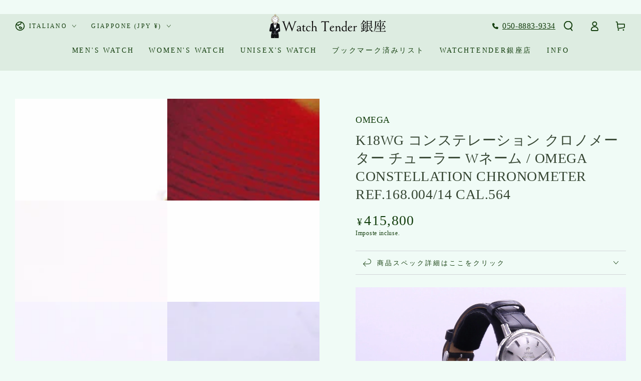

--- FILE ---
content_type: text/html; charset=utf-8
request_url: https://watchtenderjapan.com/it/products/k18wg-%E3%82%B3%E3%83%B3%E3%82%B9%E3%83%86%E3%83%AC%E3%83%BC%E3%82%B7%E3%83%A7%E3%83%B3-%E3%82%AF%E3%83%AD%E3%83%8E%E3%83%A1%E3%83%BC%E3%82%BF%E3%83%BC-%E3%83%81%E3%83%A5%E3%83%BC%E3%83%A9%E3%83%BC-w%E3%83%8D%E3%83%BC%E3%83%A0-omega-constellation-chronometer-ref-1680-004-14-cal-564
body_size: 49133
content:
<!doctype html>
<html
  class="no-js"
  lang="it">
  <head>
    <meta charset="utf-8">
    <meta http-equiv="X-UA-Compatible" content="IE=edge">
    <meta name="viewport" content="width=device-width,initial-scale=1">
    <meta name="google-site-verification" content="TGlAHiumHavhGR81Kdv75Q61Dw9O66PkRsHy_kGr1hI" />
    <meta name="theme-color" content="">
    <link rel="canonical" href="https://watchtenderjapan.com/it/products/k18wg-%e3%82%b3%e3%83%b3%e3%82%b9%e3%83%86%e3%83%ac%e3%83%bc%e3%82%b7%e3%83%a7%e3%83%b3-%e3%82%af%e3%83%ad%e3%83%8e%e3%83%a1%e3%83%bc%e3%82%bf%e3%83%bc-%e3%83%81%e3%83%a5%e3%83%bc%e3%83%a9%e3%83%bc-w%e3%83%8d%e3%83%bc%e3%83%a0-omega-constellation-chronometer-ref-1680-004-14-cal-564">
    <link rel="preconnect" href="https://cdn.shopify.com" crossorigin>
    <link rel="preload" href="//watchtenderjapan.com/cdn/shop/t/9/assets/top-popup.js?v=156730687663572186331690521257" as="script"><link rel="icon" type="image/png" href="//watchtenderjapan.com/cdn/shop/files/favicon-32x32.png?crop=center&height=32&v=1688170010&width=32"><title>
      K18WG コンステレーション クロノメーター チューラー Wネーム / OMEGA Constellation Chronometer R
 &ndash; WatchTender</title><meta name="description" content="K18ホワイトゴールド製、かつチューラーWネームの個体は市場でも類を見ない希少なコレクターズピースのひとつです。 スイスの老舗時計メーカーであるオメガ。 「これ以上の到達は不可能、最高、完成」という意味を込めたギリシャ語の最終文字が社名のΩです。 その名にふさわしくオメガという有名ブランドでありながら、どことなくさりげなく、お洒落にお手元を演出してくれます。 本商品の魅力である、非常に深みある楚々たるオーバル型ケースとフェイスを含めた雰囲気は、長い歳月を経て今でも多くのファンを虜にさせるのもうなずける魅力がある珠玉のアンティークオメガです。 裏蓋には魅力の天文台刻印が光ります。 オメガの自動巻きムーブメントの中でも全盛期時代を代表す">

<meta property="og:site_name" content="WatchTender">
<meta property="og:url" content="https://watchtenderjapan.com/it/products/k18wg-%e3%82%b3%e3%83%b3%e3%82%b9%e3%83%86%e3%83%ac%e3%83%bc%e3%82%b7%e3%83%a7%e3%83%b3-%e3%82%af%e3%83%ad%e3%83%8e%e3%83%a1%e3%83%bc%e3%82%bf%e3%83%bc-%e3%83%81%e3%83%a5%e3%83%bc%e3%83%a9%e3%83%bc-w%e3%83%8d%e3%83%bc%e3%83%a0-omega-constellation-chronometer-ref-1680-004-14-cal-564">
<meta property="og:title" content="K18WG コンステレーション クロノメーター チューラー Wネーム / OMEGA Constellation Chronometer R">
<meta property="og:type" content="product">
<meta property="og:description" content="K18ホワイトゴールド製、かつチューラーWネームの個体は市場でも類を見ない希少なコレクターズピースのひとつです。 スイスの老舗時計メーカーであるオメガ。 「これ以上の到達は不可能、最高、完成」という意味を込めたギリシャ語の最終文字が社名のΩです。 その名にふさわしくオメガという有名ブランドでありながら、どことなくさりげなく、お洒落にお手元を演出してくれます。 本商品の魅力である、非常に深みある楚々たるオーバル型ケースとフェイスを含めた雰囲気は、長い歳月を経て今でも多くのファンを虜にさせるのもうなずける魅力がある珠玉のアンティークオメガです。 裏蓋には魅力の天文台刻印が光ります。 オメガの自動巻きムーブメントの中でも全盛期時代を代表す"><meta property="og:image" content="http://watchtenderjapan.com/cdn/shop/products/IMG_5470.jpg?v=1680803951">
  <meta property="og:image:secure_url" content="https://watchtenderjapan.com/cdn/shop/products/IMG_5470.jpg?v=1680803951">
  <meta property="og:image:width" content="5184">
  <meta property="og:image:height" content="3456"><meta property="og:price:amount" content="415,800">
  <meta property="og:price:currency" content="JPY"><meta name="twitter:site" content="@WatchTender"><meta name="twitter:card" content="summary_large_image">
<meta name="twitter:title" content="K18WG コンステレーション クロノメーター チューラー Wネーム / OMEGA Constellation Chronometer R">
<meta name="twitter:description" content="K18ホワイトゴールド製、かつチューラーWネームの個体は市場でも類を見ない希少なコレクターズピースのひとつです。 スイスの老舗時計メーカーであるオメガ。 「これ以上の到達は不可能、最高、完成」という意味を込めたギリシャ語の最終文字が社名のΩです。 その名にふさわしくオメガという有名ブランドでありながら、どことなくさりげなく、お洒落にお手元を演出してくれます。 本商品の魅力である、非常に深みある楚々たるオーバル型ケースとフェイスを含めた雰囲気は、長い歳月を経て今でも多くのファンを虜にさせるのもうなずける魅力がある珠玉のアンティークオメガです。 裏蓋には魅力の天文台刻印が光ります。 オメガの自動巻きムーブメントの中でも全盛期時代を代表す">


    <script src="//watchtenderjapan.com/cdn/shop/t/9/assets/vendor-v4.js" defer="defer"></script>
    <script src="//watchtenderjapan.com/cdn/shop/t/9/assets/global.js?v=167780766185001904771686933753" defer="defer"></script>

    <script>window.performance && window.performance.mark && window.performance.mark('shopify.content_for_header.start');</script><meta name="google-site-verification" content="W8A7ISM8YBSG-rA66JE0ask50_HcLjREQ8QbV0YuMTk">
<meta id="shopify-digital-wallet" name="shopify-digital-wallet" content="/55543136385/digital_wallets/dialog">
<meta name="shopify-checkout-api-token" content="210dd090a29768da2fc0616a66bca9d6">
<meta id="in-context-paypal-metadata" data-shop-id="55543136385" data-venmo-supported="false" data-environment="production" data-locale="it_IT" data-paypal-v4="true" data-currency="JPY">
<link rel="alternate" hreflang="x-default" href="https://watchtenderjapan.com/products/k18wg-%E3%82%B3%E3%83%B3%E3%82%B9%E3%83%86%E3%83%AC%E3%83%BC%E3%82%B7%E3%83%A7%E3%83%B3-%E3%82%AF%E3%83%AD%E3%83%8E%E3%83%A1%E3%83%BC%E3%82%BF%E3%83%BC-%E3%83%81%E3%83%A5%E3%83%BC%E3%83%A9%E3%83%BC-w%E3%83%8D%E3%83%BC%E3%83%A0-omega-constellation-chronometer-ref-1680-004-14-cal-564">
<link rel="alternate" hreflang="ja" href="https://watchtenderjapan.com/products/k18wg-%E3%82%B3%E3%83%B3%E3%82%B9%E3%83%86%E3%83%AC%E3%83%BC%E3%82%B7%E3%83%A7%E3%83%B3-%E3%82%AF%E3%83%AD%E3%83%8E%E3%83%A1%E3%83%BC%E3%82%BF%E3%83%BC-%E3%83%81%E3%83%A5%E3%83%BC%E3%83%A9%E3%83%BC-w%E3%83%8D%E3%83%BC%E3%83%A0-omega-constellation-chronometer-ref-1680-004-14-cal-564">
<link rel="alternate" hreflang="tr" href="https://watchtenderjapan.com/tr/products/k18wg-%E3%82%B3%E3%83%B3%E3%82%B9%E3%83%86%E3%83%AC%E3%83%BC%E3%82%B7%E3%83%A7%E3%83%B3-%E3%82%AF%E3%83%AD%E3%83%8E%E3%83%A1%E3%83%BC%E3%82%BF%E3%83%BC-%E3%83%81%E3%83%A5%E3%83%BC%E3%83%A9%E3%83%BC-w%E3%83%8D%E3%83%BC%E3%83%A0-omega-constellation-chronometer-ref-1680-004-14-cal-564">
<link rel="alternate" hreflang="es" href="https://watchtenderjapan.com/es/products/k18wg-%E3%82%B3%E3%83%B3%E3%82%B9%E3%83%86%E3%83%AC%E3%83%BC%E3%82%B7%E3%83%A7%E3%83%B3-%E3%82%AF%E3%83%AD%E3%83%8E%E3%83%A1%E3%83%BC%E3%82%BF%E3%83%BC-%E3%83%81%E3%83%A5%E3%83%BC%E3%83%A9%E3%83%BC-w%E3%83%8D%E3%83%BC%E3%83%A0-omega-constellation-chronometer-ref-1680-004-14-cal-564">
<link rel="alternate" hreflang="it" href="https://watchtenderjapan.com/it/products/k18wg-%E3%82%B3%E3%83%B3%E3%82%B9%E3%83%86%E3%83%AC%E3%83%BC%E3%82%B7%E3%83%A7%E3%83%B3-%E3%82%AF%E3%83%AD%E3%83%8E%E3%83%A1%E3%83%BC%E3%82%BF%E3%83%BC-%E3%83%81%E3%83%A5%E3%83%BC%E3%83%A9%E3%83%BC-w%E3%83%8D%E3%83%BC%E3%83%A0-omega-constellation-chronometer-ref-1680-004-14-cal-564">
<link rel="alternate" hreflang="ru" href="https://watchtenderjapan.com/ru/products/k18wg-%E3%82%B3%E3%83%B3%E3%82%B9%E3%83%86%E3%83%AC%E3%83%BC%E3%82%B7%E3%83%A7%E3%83%B3-%E3%82%AF%E3%83%AD%E3%83%8E%E3%83%A1%E3%83%BC%E3%82%BF%E3%83%BC-%E3%83%81%E3%83%A5%E3%83%BC%E3%83%A9%E3%83%BC-w%E3%83%8D%E3%83%BC%E3%83%A0-omega-constellation-chronometer-ref-1680-004-14-cal-564">
<link rel="alternate" hreflang="fr" href="https://watchtenderjapan.com/fr/products/k18wg-%E3%82%B3%E3%83%B3%E3%82%B9%E3%83%86%E3%83%AC%E3%83%BC%E3%82%B7%E3%83%A7%E3%83%B3-%E3%82%AF%E3%83%AD%E3%83%8E%E3%83%A1%E3%83%BC%E3%82%BF%E3%83%BC-%E3%83%81%E3%83%A5%E3%83%BC%E3%83%A9%E3%83%BC-w%E3%83%8D%E3%83%BC%E3%83%A0-omega-constellation-chronometer-ref-1680-004-14-cal-564">
<link rel="alternate" hreflang="pt" href="https://watchtenderjapan.com/pt/products/k18wg-%E3%82%B3%E3%83%B3%E3%82%B9%E3%83%86%E3%83%AC%E3%83%BC%E3%82%B7%E3%83%A7%E3%83%B3-%E3%82%AF%E3%83%AD%E3%83%8E%E3%83%A1%E3%83%BC%E3%82%BF%E3%83%BC-%E3%83%81%E3%83%A5%E3%83%BC%E3%83%A9%E3%83%BC-w%E3%83%8D%E3%83%BC%E3%83%A0-omega-constellation-chronometer-ref-1680-004-14-cal-564">
<link rel="alternate" hreflang="ar" href="https://watchtenderjapan.com/ar/products/k18wg-%E3%82%B3%E3%83%B3%E3%82%B9%E3%83%86%E3%83%AC%E3%83%BC%E3%82%B7%E3%83%A7%E3%83%B3-%E3%82%AF%E3%83%AD%E3%83%8E%E3%83%A1%E3%83%BC%E3%82%BF%E3%83%BC-%E3%83%81%E3%83%A5%E3%83%BC%E3%83%A9%E3%83%BC-w%E3%83%8D%E3%83%BC%E3%83%A0-omega-constellation-chronometer-ref-1680-004-14-cal-564">
<link rel="alternate" type="application/json+oembed" href="https://watchtenderjapan.com/it/products/k18wg-%e3%82%b3%e3%83%b3%e3%82%b9%e3%83%86%e3%83%ac%e3%83%bc%e3%82%b7%e3%83%a7%e3%83%b3-%e3%82%af%e3%83%ad%e3%83%8e%e3%83%a1%e3%83%bc%e3%82%bf%e3%83%bc-%e3%83%81%e3%83%a5%e3%83%bc%e3%83%a9%e3%83%bc-w%e3%83%8d%e3%83%bc%e3%83%a0-omega-constellation-chronometer-ref-1680-004-14-cal-564.oembed">
<script async="async" src="/checkouts/internal/preloads.js?locale=it-JP"></script>
<script id="shopify-features" type="application/json">{"accessToken":"210dd090a29768da2fc0616a66bca9d6","betas":["rich-media-storefront-analytics"],"domain":"watchtenderjapan.com","predictiveSearch":false,"shopId":55543136385,"locale":"it"}</script>
<script>var Shopify = Shopify || {};
Shopify.shop = "watchstore2022.myshopify.com";
Shopify.locale = "it";
Shopify.currency = {"active":"JPY","rate":"1.0"};
Shopify.country = "JP";
Shopify.theme = {"name":"Be Yours","id":122526597249,"schema_name":"Be Yours","schema_version":"6.9.1","theme_store_id":1399,"role":"main"};
Shopify.theme.handle = "null";
Shopify.theme.style = {"id":null,"handle":null};
Shopify.cdnHost = "watchtenderjapan.com/cdn";
Shopify.routes = Shopify.routes || {};
Shopify.routes.root = "/it/";</script>
<script type="module">!function(o){(o.Shopify=o.Shopify||{}).modules=!0}(window);</script>
<script>!function(o){function n(){var o=[];function n(){o.push(Array.prototype.slice.apply(arguments))}return n.q=o,n}var t=o.Shopify=o.Shopify||{};t.loadFeatures=n(),t.autoloadFeatures=n()}(window);</script>
<script id="shop-js-analytics" type="application/json">{"pageType":"product"}</script>
<script defer="defer" async type="module" src="//watchtenderjapan.com/cdn/shopifycloud/shop-js/modules/v2/client.init-shop-cart-sync_DXGljDCh.it.esm.js"></script>
<script defer="defer" async type="module" src="//watchtenderjapan.com/cdn/shopifycloud/shop-js/modules/v2/chunk.common_Dby6QE3M.esm.js"></script>
<script type="module">
  await import("//watchtenderjapan.com/cdn/shopifycloud/shop-js/modules/v2/client.init-shop-cart-sync_DXGljDCh.it.esm.js");
await import("//watchtenderjapan.com/cdn/shopifycloud/shop-js/modules/v2/chunk.common_Dby6QE3M.esm.js");

  window.Shopify.SignInWithShop?.initShopCartSync?.({"fedCMEnabled":true,"windoidEnabled":true});

</script>
<script>(function() {
  var isLoaded = false;
  function asyncLoad() {
    if (isLoaded) return;
    isLoaded = true;
    var urls = ["https:\/\/static.affiliatly.com\/shopify\/v3\/shopify.js?affiliatly_code=AF-1059980\u0026s=2\u0026shop=watchstore2022.myshopify.com","https:\/\/asia-northeast1-affiliate-pr.cloudfunctions.net\/script?shop=watchstore2022.myshopify.com","https:\/\/tools.luckyorange.com\/core\/lo.js?site-id=5edd13e2\u0026shop=watchstore2022.myshopify.com","https:\/\/customorder2.groovymedia.co\/js\/front.js?shop=watchstore2022.myshopify.com"];
    for (var i = 0; i < urls.length; i++) {
      var s = document.createElement('script');
      s.type = 'text/javascript';
      s.async = true;
      s.src = urls[i];
      var x = document.getElementsByTagName('script')[0];
      x.parentNode.insertBefore(s, x);
    }
  };
  if(window.attachEvent) {
    window.attachEvent('onload', asyncLoad);
  } else {
    window.addEventListener('load', asyncLoad, false);
  }
})();</script>
<script id="__st">var __st={"a":55543136385,"offset":32400,"reqid":"0a5deecb-f3d5-4413-a486-0f673950bdc8-1768964397","pageurl":"watchtenderjapan.com\/it\/products\/k18wg-%E3%82%B3%E3%83%B3%E3%82%B9%E3%83%86%E3%83%AC%E3%83%BC%E3%82%B7%E3%83%A7%E3%83%B3-%E3%82%AF%E3%83%AD%E3%83%8E%E3%83%A1%E3%83%BC%E3%82%BF%E3%83%BC-%E3%83%81%E3%83%A5%E3%83%BC%E3%83%A9%E3%83%BC-w%E3%83%8D%E3%83%BC%E3%83%A0-omega-constellation-chronometer-ref-1680-004-14-cal-564","u":"f4a79ef6dd7f","p":"product","rtyp":"product","rid":6619951169665};</script>
<script>window.ShopifyPaypalV4VisibilityTracking = true;</script>
<script id="form-persister">!function(){'use strict';const t='contact',e='new_comment',n=[[t,t],['blogs',e],['comments',e],[t,'customer']],o='password',r='form_key',c=['recaptcha-v3-token','g-recaptcha-response','h-captcha-response',o],s=()=>{try{return window.sessionStorage}catch{return}},i='__shopify_v',u=t=>t.elements[r],a=function(){const t=[...n].map((([t,e])=>`form[action*='/${t}']:not([data-nocaptcha='true']) input[name='form_type'][value='${e}']`)).join(',');var e;return e=t,()=>e?[...document.querySelectorAll(e)].map((t=>t.form)):[]}();function m(t){const e=u(t);a().includes(t)&&(!e||!e.value)&&function(t){try{if(!s())return;!function(t){const e=s();if(!e)return;const n=u(t);if(!n)return;const o=n.value;o&&e.removeItem(o)}(t);const e=Array.from(Array(32),(()=>Math.random().toString(36)[2])).join('');!function(t,e){u(t)||t.append(Object.assign(document.createElement('input'),{type:'hidden',name:r})),t.elements[r].value=e}(t,e),function(t,e){const n=s();if(!n)return;const r=[...t.querySelectorAll(`input[type='${o}']`)].map((({name:t})=>t)),u=[...c,...r],a={};for(const[o,c]of new FormData(t).entries())u.includes(o)||(a[o]=c);n.setItem(e,JSON.stringify({[i]:1,action:t.action,data:a}))}(t,e)}catch(e){console.error('failed to persist form',e)}}(t)}const f=t=>{if('true'===t.dataset.persistBound)return;const e=function(t,e){const n=function(t){return'function'==typeof t.submit?t.submit:HTMLFormElement.prototype.submit}(t).bind(t);return function(){let t;return()=>{t||(t=!0,(()=>{try{e(),n()}catch(t){(t=>{console.error('form submit failed',t)})(t)}})(),setTimeout((()=>t=!1),250))}}()}(t,(()=>{m(t)}));!function(t,e){if('function'==typeof t.submit&&'function'==typeof e)try{t.submit=e}catch{}}(t,e),t.addEventListener('submit',(t=>{t.preventDefault(),e()})),t.dataset.persistBound='true'};!function(){function t(t){const e=(t=>{const e=t.target;return e instanceof HTMLFormElement?e:e&&e.form})(t);e&&m(e)}document.addEventListener('submit',t),document.addEventListener('DOMContentLoaded',(()=>{const e=a();for(const t of e)f(t);var n;n=document.body,new window.MutationObserver((t=>{for(const e of t)if('childList'===e.type&&e.addedNodes.length)for(const t of e.addedNodes)1===t.nodeType&&'FORM'===t.tagName&&a().includes(t)&&f(t)})).observe(n,{childList:!0,subtree:!0,attributes:!1}),document.removeEventListener('submit',t)}))}()}();</script>
<script integrity="sha256-4kQ18oKyAcykRKYeNunJcIwy7WH5gtpwJnB7kiuLZ1E=" data-source-attribution="shopify.loadfeatures" defer="defer" src="//watchtenderjapan.com/cdn/shopifycloud/storefront/assets/storefront/load_feature-a0a9edcb.js" crossorigin="anonymous"></script>
<script data-source-attribution="shopify.dynamic_checkout.dynamic.init">var Shopify=Shopify||{};Shopify.PaymentButton=Shopify.PaymentButton||{isStorefrontPortableWallets:!0,init:function(){window.Shopify.PaymentButton.init=function(){};var t=document.createElement("script");t.src="https://watchtenderjapan.com/cdn/shopifycloud/portable-wallets/latest/portable-wallets.it.js",t.type="module",document.head.appendChild(t)}};
</script>
<script data-source-attribution="shopify.dynamic_checkout.buyer_consent">
  function portableWalletsHideBuyerConsent(e){var t=document.getElementById("shopify-buyer-consent"),n=document.getElementById("shopify-subscription-policy-button");t&&n&&(t.classList.add("hidden"),t.setAttribute("aria-hidden","true"),n.removeEventListener("click",e))}function portableWalletsShowBuyerConsent(e){var t=document.getElementById("shopify-buyer-consent"),n=document.getElementById("shopify-subscription-policy-button");t&&n&&(t.classList.remove("hidden"),t.removeAttribute("aria-hidden"),n.addEventListener("click",e))}window.Shopify?.PaymentButton&&(window.Shopify.PaymentButton.hideBuyerConsent=portableWalletsHideBuyerConsent,window.Shopify.PaymentButton.showBuyerConsent=portableWalletsShowBuyerConsent);
</script>
<script>
  function portableWalletsCleanup(e){e&&e.src&&console.error("Failed to load portable wallets script "+e.src);var t=document.querySelectorAll("shopify-accelerated-checkout .shopify-payment-button__skeleton, shopify-accelerated-checkout-cart .wallet-cart-button__skeleton"),e=document.getElementById("shopify-buyer-consent");for(let e=0;e<t.length;e++)t[e].remove();e&&e.remove()}function portableWalletsNotLoadedAsModule(e){e instanceof ErrorEvent&&"string"==typeof e.message&&e.message.includes("import.meta")&&"string"==typeof e.filename&&e.filename.includes("portable-wallets")&&(window.removeEventListener("error",portableWalletsNotLoadedAsModule),window.Shopify.PaymentButton.failedToLoad=e,"loading"===document.readyState?document.addEventListener("DOMContentLoaded",window.Shopify.PaymentButton.init):window.Shopify.PaymentButton.init())}window.addEventListener("error",portableWalletsNotLoadedAsModule);
</script>

<script type="module" src="https://watchtenderjapan.com/cdn/shopifycloud/portable-wallets/latest/portable-wallets.it.js" onError="portableWalletsCleanup(this)" crossorigin="anonymous"></script>
<script nomodule>
  document.addEventListener("DOMContentLoaded", portableWalletsCleanup);
</script>

<link id="shopify-accelerated-checkout-styles" rel="stylesheet" media="screen" href="https://watchtenderjapan.com/cdn/shopifycloud/portable-wallets/latest/accelerated-checkout-backwards-compat.css" crossorigin="anonymous">
<style id="shopify-accelerated-checkout-cart">
        #shopify-buyer-consent {
  margin-top: 1em;
  display: inline-block;
  width: 100%;
}

#shopify-buyer-consent.hidden {
  display: none;
}

#shopify-subscription-policy-button {
  background: none;
  border: none;
  padding: 0;
  text-decoration: underline;
  font-size: inherit;
  cursor: pointer;
}

#shopify-subscription-policy-button::before {
  box-shadow: none;
}

      </style>
<script id="sections-script" data-sections="header,footer" defer="defer" src="//watchtenderjapan.com/cdn/shop/t/9/compiled_assets/scripts.js?v=5347"></script>
<script>window.performance && window.performance.mark && window.performance.mark('shopify.content_for_header.end');</script>
　<meta name="google-site-verification" content="7LTXvqRlr0aAkP1ey3pGSuNH2pnVnZv2N8ONIsI5JyU" /><style data-shopify>
  
  
  
  
  

  :root {
    --be-yours-version: "6.9.1";
    --font-body-family: "New York", Iowan Old Style, Apple Garamond, Baskerville, Times New Roman, Droid Serif, Times, Source Serif Pro, serif, Apple Color Emoji, Segoe UI Emoji, Segoe UI Symbol;
    --font-body-style: normal;
    --font-body-weight: 400;

    --font-heading-family: "New York", Iowan Old Style, Apple Garamond, Baskerville, Times New Roman, Droid Serif, Times, Source Serif Pro, serif, Apple Color Emoji, Segoe UI Emoji, Segoe UI Symbol;
    --font-heading-style: normal;
    --font-heading-weight: 400;

    --font-body-scale: 1.0;
    --font-heading-scale: 1.0;

    --font-navigation-family: var(--font-heading-family);
    --font-navigation-size: 14px;
    --font-navigation-weight: var(--font-heading-weight);
    --font-button-family: var(--font-heading-family);
    --font-button-size: 14px;
    --font-button-baseline: 0rem;
    --font-price-family: var(--font-heading-family);
    --font-price-scale: var(--font-heading-scale);

    --color-base-text: 19, 62, 13;
    --color-base-background: 240, 251, 246;
    --color-base-solid-button-labels: 240, 251, 246;
    --color-base-outline-button-labels: 19, 62, 13;
    --color-base-accent: 54, 70, 51;
    --color-base-heading: 54, 70, 51;
    --color-base-border: 210, 213, 217;
    --color-placeholder: 243, 243, 243;
    --color-overlay: 33, 35, 38;
    --color-keyboard-focus: 135, 173, 245;
    --color-shadow: 221, 236, 225;
    --shadow-opacity: 1;

    --color-background-dark: 208, 242, 227;
    --color-price: #133e0d;
    --color-sale-price: #133e0d;
    --color-reviews: #ffb503;
    --color-critical: #d72c0d;
    --color-success: #008060;

    --payment-terms-background-color: #f0fbf6;
    --page-width: 160rem;
    --page-width-margin: 0rem;

    --card-color-scheme: var(--color-placeholder);
    --card-text-alignment: center;
    --card-flex-alignment: center;
    --card-image-padding: 0px;
    --card-border-width: 2px;
    --card-radius: 14px;
    --card-shadow-horizontal-offset: 4px;
    --card-shadow-vertical-offset: 4px;
    
    --button-radius: 0px;
    --button-border-width: 2px;
    --button-shadow-horizontal-offset: 4px;
    --button-shadow-vertical-offset: 4px;

    --spacing-sections-desktop: 0px;
    --spacing-sections-mobile: 0px;
  }

  *,
  *::before,
  *::after {
    box-sizing: inherit;
  }

  html {
    box-sizing: border-box;
    font-size: calc(var(--font-body-scale) * 62.5%);
    height: 100%;
  }

  body {
    min-height: 100%;
    margin: 0;
    font-size: 1.5rem;
    letter-spacing: 0.06rem;
    line-height: calc(1 + 0.8 / var(--font-body-scale));
    font-family: var(--font-body-family);
    font-style: var(--font-body-style);
    font-weight: var(--font-body-weight);
  }

  @media screen and (min-width: 750px) {
    body {
      font-size: 1.6rem;
    }
  }</style><link href="//watchtenderjapan.com/cdn/shop/t/9/assets/base.css?v=125497555948994736031690520609" rel="stylesheet" type="text/css" media="all" /><link
        rel="stylesheet"
        href="//watchtenderjapan.com/cdn/shop/t/9/assets/component-predictive-search.css?v=21505439471608135461686933752"
        media="print"
        onload="this.media='all'"
      ><link
        rel="stylesheet"
        href="//watchtenderjapan.com/cdn/shop/t/9/assets/component-quick-view.css?v=147330403504832757041686933752"
        media="print"
        onload="this.media='all'"
      ><script>
      document.documentElement.className = document.documentElement.className.replace('no-js', 'js');
    </script>
  <!-- BEGIN app block: shopify://apps/rt-page-speed-booster/blocks/app-embed/4a6fa896-93b0-4e15-9d32-c2311aca53bb --><script>
  window.roarJs = window.roarJs || {};
  roarJs.QuicklinkConfig = {
    metafields: {
      shop: "watchstore2022.myshopify.com",
      settings: {"customized":{"enabled":"0","option":"intensity","intensity":"150"},"mobile":{"enabled":"0","option":"intensity","intensity":"150"}},
      moneyFormat: "¥{{amount_no_decimals}}"
    }
  }
</script>
<script src='https://cdn.shopify.com/extensions/019b6b0f-4023-7492-aa67-5410b9565fa4/booster-2/assets/quicklink.js' defer></script>


<!-- END app block --><!-- BEGIN app block: shopify://apps/buddha-mega-menu-navigation/blocks/megamenu/dbb4ce56-bf86-4830-9b3d-16efbef51c6f -->
<script>
        var productImageAndPrice = [],
            collectionImages = [],
            articleImages = [],
            mmLivIcons = false,
            mmFlipClock = false,
            mmFixesUseJquery = false,
            mmNumMMI = 8,
            mmSchemaTranslation = {},
            mmMenuStrings =  [] ,
            mmShopLocale = "it",
            mmShopLocaleCollectionsRoute = "/it/collections",
            mmSchemaDesignJSON = [{"action":"design","setting":"font_family","value":"Default"},{"action":"design","setting":"font_size","value":"13px"},{"action":"design","setting":"text_color","value":"#222222"},{"action":"design","setting":"link_hover_color","value":"#0da19a"},{"action":"design","setting":"link_color","value":"#4e4e4e"},{"action":"design","setting":"background_hover_color","value":"#f9f9f9"},{"action":"design","setting":"background_color","value":"#ffffff"},{"action":"design","setting":"price_color","value":"#0da19a"},{"action":"design","setting":"contact_right_btn_text_color","value":"#ffffff"},{"action":"design","setting":"contact_right_btn_bg_color","value":"#3A3A3A"},{"action":"design","setting":"contact_left_bg_color","value":"#3A3A3A"},{"action":"design","setting":"contact_left_alt_color","value":"#CCCCCC"},{"action":"design","setting":"contact_left_text_color","value":"#f1f1f0"},{"action":"design","setting":"addtocart_enable","value":"true"},{"action":"design","setting":"addtocart_text_color","value":"#333333"},{"action":"design","setting":"addtocart_background_color","value":"#ffffff"},{"action":"design","setting":"addtocart_text_hover_color","value":"#ffffff"},{"action":"design","setting":"addtocart_background_hover_color","value":"#0da19a"},{"action":"design","setting":"countdown_color","value":"#ffffff"},{"action":"design","setting":"countdown_background_color","value":"#333333"},{"action":"design","setting":"vertical_font_family","value":"Default"},{"action":"design","setting":"vertical_font_size","value":"13px"},{"action":"design","setting":"vertical_text_color","value":"#ffffff"},{"action":"design","setting":"vertical_link_color","value":"#ffffff"},{"action":"design","setting":"vertical_link_hover_color","value":"#ffffff"},{"action":"design","setting":"vertical_price_color","value":"#ffffff"},{"action":"design","setting":"vertical_contact_right_btn_text_color","value":"#ffffff"},{"action":"design","setting":"vertical_addtocart_enable","value":"true"},{"action":"design","setting":"vertical_addtocart_text_color","value":"#ffffff"},{"action":"design","setting":"vertical_countdown_color","value":"#ffffff"},{"action":"design","setting":"vertical_countdown_background_color","value":"#333333"},{"action":"design","setting":"vertical_background_color","value":"#017b86"},{"action":"design","setting":"vertical_addtocart_background_color","value":"#333333"},{"action":"design","setting":"vertical_contact_right_btn_bg_color","value":"#333333"},{"action":"design","setting":"vertical_contact_left_alt_color","value":"#333333"}],
            mmDomChangeSkipUl = "",
            buddhaMegaMenuShop = "watchstore2022.myshopify.com",
            mmWireframeCompression = "0",
            mmExtensionAssetUrl = "https://cdn.shopify.com/extensions/019abe06-4a3f-7763-88da-170e1b54169b/mega-menu-151/assets/";var bestSellersHTML = '';var newestProductsHTML = '';/* get link lists api */
        var linkLists={"main-menu" : {"title":"ヘッダーメニュー", "items":["/it/collections/mens-watch-2","/it/collections/womens-watch","/it/collections/unisex-watch/unisex","https://watchtenderjapan.com/pages/swym-wishlist?originInstrument=12originInstrument=12","https://watchtenderginza.com","/it/pages/shop%E3%81%AB%E3%81%A4%E3%81%84%E3%81%A6",]},"footer" : {"title":"Fotter", "items":["/it/policies/privacy-policy","/it/policies/legal-notice","/it/policies/terms-of-service","/it/policies/refund-policy","/it",]},"customer-account-main-menu" : {"title":"お客様アカウントのメインメニュー", "items":["/it","https://shopify.com/55543136385/account/orders?locale=it&amp;region_country=JP",]},};/*ENDPARSE*/

        

        /* set product prices *//* get the collection images *//* get the article images *//* customer fixes */
        var mmThemeFixesBeforeInit = function(){ customMenuUls=".header__menu-items,nav,ul"; /* generic mobile menu toggle translate effect */ document.addEventListener("toggleSubmenu", function (e) { var pc = document.querySelector("#PageContainer"); var mm = document.querySelector("#MobileNav"); if (pc && mm && typeof e.mmMobileHeight != "undefined"){ var pcStyle = pc.getAttribute("style"); if (pcStyle && pcStyle.indexOf("translate3d") != -1) { pc.style.transform = "translate3d(0px, "+ e.mmMobileHeight +"px, 0px)"; } } }); mmAddStyle(" .header__icons {z-index: 1003;} "); if (document.querySelectorAll(".sf-menu-links,ul.sf-nav").length == 2) { customMenuUls=".sf-menu-links,ul.sf-nav"; mmHorizontalMenus="ul.sf-nav"; mmVerticalMenus=".sf-menu-links"; mmAddStyle("@media screen and (min-width:1280px) { .sf-header__desktop {display: block !important;} }"); } if (document.querySelector(".mobile-menu__content>ul")) { mmDisableVisibleCheck=true; mmVerticalMenus=".mobile-menu__content>ul"; } window.mmLoadFunction = function(){ var num = 15; var intv = setInterval(function(){ var m = document.querySelector("#megamenu_level__1"); if (m && m.matches(".vertical-mega-menu")) reinitMenus("#megamenu_level__1"); if (num--==0) clearInterval(intv); },300); }; if (document.readyState !== "loading") { mmLoadFunction(); } else { document.removeEventListener("DOMContentLoaded", mmLoadFunction); document.addEventListener("DOMContentLoaded", mmLoadFunction); } }; var mmThemeFixesBefore = function(){ window.buddhaFilterLiElements = function(liElements){ var elements = []; for (var i=0; i<liElements.length; i++) { if (liElements[i].querySelector("[href=\"/cart\"],[href=\"/account/login\"]") == null) { elements.push(liElements[i]); } } return elements; }; if (tempMenuObject.u.matches("#mobile_menu, #velaMegamenu .nav, #SiteNav, #siteNav")) { tempMenuObject.liItems = buddhaFilterLiElements(mmNot(tempMenuObject.u.children, ".search_container,.site-nav__item_cart", true)); } else if (tempMenuObject.u.matches(".main_nav .nav .menu")) { var numMenusApplied = 0, numMenusAppliedSticky = 0; mmForEach(document, ".main_nav .nav .menu", function(el){ if (el.closest(".sticky_nav") == null) { if (el.querySelector(".buddha-menu-item")) { numMenusApplied++; } } else { if (el.querySelector(".buddha-menu-item")) { numMenusAppliedSticky++; } } }); if (((tempMenuObject.u.closest(".sticky_nav")) && (numMenusAppliedSticky < 1)) || ((tempMenuObject.u.closest(".sticky_nav")) && (numMenusApplied < 1))) { tempMenuObject.liItems = buddhaFilterLiElements(mmNot(tempMenuObject.u.children, ".search_container,.site-nav__item_cart")); } } else if (tempMenuObject.u.matches("#mobile-menu:not(.mm-menu)") && tempMenuObject.u.querySelector(".hamburger,.shifter-handle") == null) { tempMenuObject.liItems = buddhaFilterLiElements(tempMenuObject.u.children); } else if (tempMenuObject.u.matches("#accessibleNav") && tempMenuObject.u.closest("#topnav2") == null) { tempMenuObject.liItems = buddhaFilterLiElements(mmNot(tempMenuObject.u.children, ".customer-navlink")); } else if (tempMenuObject.u.matches("#megamenu_level__1")) { tempMenuObject.liClasses = "level_1__item"; tempMenuObject.aClasses = "level_1__link"; tempMenuObject.liItems = buddhaFilterLiElements(tempMenuObject.u.children); } else if (tempMenuObject.u.matches(".mobile-nav__items")) { tempMenuObject.liClasses = "mobile-nav__item"; tempMenuObject.aClasses = "mobile-nav__link"; tempMenuObject.liItems = buddhaFilterLiElements(tempMenuObject.u.children); } else if (tempMenuObject.u.matches("#NavDrawer > .mobile-nav") && document.querySelector(".mobile-nav>.buddha-menu-item") == null ) { tempMenuObject.liClasses = "mobile-nav__item"; tempMenuObject.aClasses = "mobile-nav__link"; tempMenuObject.liItems = buddhaFilterLiElements(mmNot(tempMenuObject.u.children, ".mobile-nav__search")); } else if (tempMenuObject.u.matches(".mobile-nav-wrapper > .mobile-nav")) { tempMenuObject.liClasses = "mobile-nav__item border-bottom"; tempMenuObject.aClasses = "mobile-nav__link"; tempMenuObject.liItems = buddhaFilterLiElements(mmNot(tempMenuObject.u.children, ".mobile-nav__search")); } else if (tempMenuObject.u.matches("#nav .mm-panel .mm-listview")) { tempMenuObject.liItems = buddhaFilterLiElements(tempMenuObject.u.children); var firstMmPanel = true; mmForEach(document, "#nav>.mm-panels>.mm-panel", function(el){ if (firstMmPanel) { firstMmPanel = false; el.classList.remove("mm-hidden"); el.classList.remove("mm-subopened"); } else { el.parentElement.removeChild(el); } }); } else if (tempMenuObject.u.matches(".SidebarMenu__Nav--primary")) { tempMenuObject.liClasses = "Collapsible"; tempMenuObject.aClasses = "Collapsible__Button Heading u-h6"; tempMenuObject.liItems = buddhaFilterLiElements(tempMenuObject.u.children); } else if (tempMenuObject.u.matches(".mm_menus_ul")) { tempMenuObject.liClasses = "ets_menu_item"; tempMenuObject.aClasses = "mm-nowrap"; tempMenuObject.liItems = buddhaFilterLiElements(tempMenuObject.u.children); mmAddStyle(" .horizontal-mega-menu > .buddha-menu-item > a {white-space: nowrap;} ", "mmThemeCStyle"); } else if (tempMenuObject.u.matches("#accordion")) { tempMenuObject.liClasses = ""; tempMenuObject.aClasses = ""; tempMenuObject.liItems = tempMenuObject.u.children; } else if (tempMenuObject.u.matches(".mobile-menu__panel:first-child .mobile-menu__nav")) { tempMenuObject.liClasses = "mobile-menu__nav-item"; tempMenuObject.aClasses = "mobile-menu__nav-link"; tempMenuObject.liItems = tempMenuObject.u.children; } else if (tempMenuObject.u.matches("#nt_menu_id")) { tempMenuObject.liClasses = "menu-item type_simple"; tempMenuObject.aClasses = "lh__1 flex al_center pr"; tempMenuObject.liItems = tempMenuObject.u.children; } else if (tempMenuObject.u.matches("#menu_mb_cat")) { tempMenuObject.liClasses = "menu-item type_simple"; tempMenuObject.aClasses = ""; tempMenuObject.liItems = tempMenuObject.u.children; } else if (tempMenuObject.u.matches("#menu_mb_ul")) { tempMenuObject.liClasses = "menu-item only_icon_false"; tempMenuObject.aClasses = ""; tempMenuObject.liItems = mmNot(tempMenuObject.u.children, "#customer_login_link,#customer_register_link,#item_mb_help", true); mmAddStyle(" #menu_mb_ul.vertical-mega-menu li.buddha-menu-item>a {display: flex !important;} #menu_mb_ul.vertical-mega-menu li.buddha-menu-item>a>.mm-title {padding: 0 !important;} ", "mmThemeStyle"); } else if (tempMenuObject.u.matches(".header__inline-menu > .list-menu")) { tempMenuObject.liClasses = ""; tempMenuObject.aClasses = "header__menu-item list-menu__item link focus-inset"; tempMenuObject.liItems = tempMenuObject.u.children; } else if (tempMenuObject.u.matches(".menu-drawer__navigation>.list-menu")) { tempMenuObject.liClasses = ""; tempMenuObject.aClasses = "menu-drawer__menu-item list-menu__item link link--text focus-inset"; tempMenuObject.liItems = tempMenuObject.u.children; } else if (tempMenuObject.u.matches(".header__menu-items")) { tempMenuObject.liClasses = "navbar-item header__item has-mega-menu"; tempMenuObject.aClasses = "navbar-link header__link"; tempMenuObject.liItems = tempMenuObject.u.children; mmAddStyle(" .horizontal-mega-menu .buddha-menu-item>a:after{content: none;} .horizontal-mega-menu>li>a{padding-right:10px !important;} .horizontal-mega-menu>li:not(.buddha-menu-item) {display: none !important;} ", "mmThemeStyle"); } else if (tempMenuObject.u.matches(".header__navigation")) { tempMenuObject.liClasses = "header__nav-item"; tempMenuObject.aClasses = ""; tempMenuObject.liItems = tempMenuObject.u.children; } else if (tempMenuObject.u.matches(".slide-nav")) { mmVerticalMenus=".slide-nav"; tempMenuObject.liClasses = "slide-nav__item"; tempMenuObject.aClasses = "slide-nav__link"; tempMenuObject.liItems = tempMenuObject.u.children; } else if (tempMenuObject.u.matches(".header__links-list")) { tempMenuObject.liClasses = ""; tempMenuObject.aClasses = ""; tempMenuObject.liItems = tempMenuObject.u.children; mmAddStyle(".header__left,.header__links {overflow: visible !important; }"); } else if (tempMenuObject.u.matches("#menu-main-navigation,#menu-mobile-nav,#t4s-menu-drawer")) { tempMenuObject.liClasses = ""; tempMenuObject.aClasses = ""; tempMenuObject.liItems = tempMenuObject.u.children; } else if (tempMenuObject.u.matches(".nav-desktop:first-child > .nav-desktop__tier-1")) { tempMenuObject.liClasses = "nav-desktop__tier-1-item"; tempMenuObject.aClasses = "nav-desktop__tier-1-link"; tempMenuObject.liItems = tempMenuObject.u.children; } else if (tempMenuObject.u.matches(".mobile-nav") && tempMenuObject.u.querySelector(".appear-animation.appear-delay-2") != null) { tempMenuObject.liClasses = "mobile-nav__item appear-animation appear-delay-3"; tempMenuObject.aClasses = "mobile-nav__link"; tempMenuObject.liItems = mmNot(tempMenuObject.u.children, "a[href*=account],.mobile-nav__spacer", true); } else if (tempMenuObject.u.matches("nav > .list-menu")) { tempMenuObject.liClasses = ""; tempMenuObject.aClasses = "header__menu-item list-menu__item link link--text focus-inset"; tempMenuObject.liItems = tempMenuObject.u.children; } else if (tempMenuObject.u.matches(".site-navigation>.navmenu")) { tempMenuObject.liClasses = "navmenu-item navmenu-basic__item"; tempMenuObject.aClasses = "navmenu-link navmenu-link-depth-1"; tempMenuObject.liItems = tempMenuObject.u.children; } else if (tempMenuObject.u.matches("nav>.site-navigation")) { tempMenuObject.liClasses = "site-nav__item site-nav__expanded-item site-nav--has-dropdown site-nav__dropdown-li--first-level"; tempMenuObject.aClasses = "site-nav__link site-nav__link--underline site-nav__link--has-dropdown"; tempMenuObject.liItems = tempMenuObject.u.children; } else if (tempMenuObject.u.matches("nav>.js-accordion-mobile-nav")) { tempMenuObject.liClasses = "js-accordion-header c-accordion__header"; tempMenuObject.aClasses = "js-accordion-link c-accordion__link"; tempMenuObject.liItems = mmNot(tempMenuObject.u.children, ".mobile-menu__item"); } else if (tempMenuObject.u.matches(".sf-menu-links")) { tempMenuObject.liClasses = "list-none"; tempMenuObject.aClasses = "block px-4 py-3"; tempMenuObject.liItems = tempMenuObject.u.children; } else if (tempMenuObject.u.matches(".sf-nav")) { tempMenuObject.liClasses = "sf-menu-item list-none sf-menu-item--no-mega sf-menu-item-parent"; tempMenuObject.aClasses = "block px-4 py-5 flex items-center sf__parent-item"; tempMenuObject.liItems = tempMenuObject.u.children; } else if (tempMenuObject.u.matches(".main-nav:not(.topnav)") && tempMenuObject.u.children.length>2) { tempMenuObject.liClasses = "main-nav__tier-1-item"; tempMenuObject.aClasses = "main-nav__tier-1-link"; tempMenuObject.liItems = tempMenuObject.u.children; } else if (tempMenuObject.u.matches(".mobile-nav") && tempMenuObject.u.querySelector(".mobile-nav__item") != null && document.querySelector(".mobile-nav .buddha-menu-item")==null) { tempMenuObject.liClasses = "mobile-nav__item"; tempMenuObject.aClasses = "mobile-nav__link"; tempMenuObject.liItems = tempMenuObject.u.children; } else if (tempMenuObject.u.matches("#t4s-nav-ul")) { tempMenuObject.liClasses = "t4s-type__mega menu-width__cus t4s-menu-item has--children menu-has__offsets"; tempMenuObject.aClasses = "t4s-lh-1 t4s-d-flex t4s-align-items-center t4s-pr"; tempMenuObject.liItems = tempMenuObject.u.children; } else if (tempMenuObject.u.matches("#menu-mb__ul")) { tempMenuObject.liClasses = "t4s-menu-item t4s-item-level-0"; tempMenuObject.aClasses = ""; tempMenuObject.liItems = mmNot(tempMenuObject.u.children, "#item_mb_wis,#item_mb_sea,#item_mb_acc,#item_mb_help"); } else if (tempMenuObject.u.matches(".navbar-nav")) { tempMenuObject.liClasses = "nav-item"; tempMenuObject.aClasses = "nav-link list-menu__item"; tempMenuObject.liItems = tempMenuObject.u.children; } else if (tempMenuObject.u.matches(".navbar-nav-sidebar")) { tempMenuObject.liClasses = "nav-item sidemenu-animation sidemenu-animation-delay-2"; tempMenuObject.aClasses = "list-menu__item"; tempMenuObject.liItems = tempMenuObject.u.children; } else if (tempMenuObject.u.matches(".mobile-menu__content>ul")) { tempMenuObject.liClasses = ""; tempMenuObject.aClasses = ""; tempMenuObject.liItems = tempMenuObject.u.children; mmAddStyle(" .vertical-mega-menu>li{padding:10px !important;} .vertical-mega-menu>li:not(.buddha-menu-item) {display: none !important;} "); } else if (tempMenuObject.u.matches("#offcanvas-menu-nav")) { tempMenuObject.liClasses = "nav-item"; tempMenuObject.aClasses = "nav-link"; tempMenuObject.liItems = tempMenuObject.u.children; } if (tempMenuObject.liItems) { tempMenuObject.skipCheck = true; tempMenuObject.forceMenu = true; } /* try to find li and a classes for requested menu if they are not set */ if (tempMenuObject.skipCheck == true) { var _links=[]; var keys = Object.keys(linkLists); for (var i=0; i<keys.length; i++) { if (selectedMenu == keys[i]) { _links = linkLists[keys[i]].items; break; } } mmForEachChild(tempMenuObject.u, "LI", function(li){ var href = null; var a = li.querySelector("a"); if (a) href = a.getAttribute("href"); if (href == null || (href != null && (href.substr(0,1) == "#" || href==""))){ var a2 = li.querySelector((!!document.documentMode) ? "* + a" : "a:nth-child(2)"); if (a2) { href = a2.getAttribute("href"); a = a2; } } if (href == null || (href != null && (href.substr(0,1) == "#" || href==""))) { var a2 = li.querySelector("a>a"); if (a2) { href = a2.getAttribute("href"); a = a2; } } /* stil no matching href, search all children a for a matching href */ if (href == null || (href != null && (href.substr(0,1) == "#" || href==""))) { var a2 = li.querySelectorAll("a[href]"); for (var i=0; i<a2.length; i++) { var href2 = a2[i].getAttribute("href"); if (_links[tempMenuObject.elementFits] != undefined && href2 == _links[tempMenuObject.elementFits]) { href = href2; a = a2[i]; break; } } } if (_links[tempMenuObject.elementFits] != undefined && href == _links[tempMenuObject.elementFits]) { if (tempMenuObject.liClasses == undefined) { tempMenuObject.liClasses = ""; } tempMenuObject.liClasses = concatClasses(li.getAttribute("class"), tempMenuObject.liClasses); if (tempMenuObject.aClasses == undefined) { tempMenuObject.aClasses = ""; } if (a) tempMenuObject.aClasses = concatClasses(a.getAttribute("class"), tempMenuObject.aClasses); tempMenuObject.elementFits++; } else if (tempMenuObject.elementFits > 0 && tempMenuObject.elementFits != _links.length) { tempMenuObject.elementFits = 0; if (href == _links[0]) { tempMenuObject.elementFits = 1; } } }); } }; 
        

        var mmWireframe = {"html" : "<li class=\"buddha-menu-item\" itemId=\"ZB2lH\"  ><a data-href=\"no-link\" href=\"javascript:void(0);\" aria-label=\"Men's watch\" data-no-instant=\"\" onclick=\"return toggleSubmenu(this);\"  ><span class=\"mm-title\">Men's watch</span><i class=\"mm-arrow mm-angle-down\" aria-hidden=\"true\"></i><span class=\"toggle-menu-btn\" style=\"display:none;\" title=\"Toggle menu\" onclick=\"return toggleSubmenu(this)\"><span class=\"mm-arrow-icon\"><span class=\"bar-one\"></span><span class=\"bar-two\"></span></span></span></a><ul class=\"mm-submenu tree  medium mm-last-level\"><li data-href=\"/collections/mens-watch-2\" href=\"/collections/mens-watch-2\" aria-label=\"ALL Men's Watch\" data-no-instant=\"\" onclick=\"mmGoToPage(this, event); return false;\"  ><a data-href=\"/collections/mens-watch-2\" href=\"/collections/mens-watch-2\" aria-label=\"ALL Men's Watch\" data-no-instant=\"\" onclick=\"mmGoToPage(this, event); return false;\"  ><span class=\"mm-title\">ALL Men's Watch</span><span class=\"mm-description\">男性向けの腕時計をすべて表示。</span></a></li><li data-href=\"/collections/rolex\" href=\"/collections/rolex\" aria-label=\"Men's ROLEX Watch\" data-no-instant=\"\" onclick=\"mmGoToPage(this, event); return false;\"  ><a data-href=\"/collections/rolex\" href=\"/collections/rolex\" aria-label=\"Men's ROLEX Watch\" data-no-instant=\"\" onclick=\"mmGoToPage(this, event); return false;\"  ><span class=\"mm-title\">Men's ROLEX Watch</span><span class=\"mm-description\">ロレックス愛好家のあなたへ。</span></a></li><li data-href=\"/collections/all-vintage-watch-1\" href=\"/collections/all-vintage-watch-1\" aria-label=\" Men's Vintage Watch\" data-no-instant=\"\" onclick=\"mmGoToPage(this, event); return false;\"  ><a data-href=\"/collections/all-vintage-watch-1\" href=\"/collections/all-vintage-watch-1\" aria-label=\" Men's Vintage Watch\" data-no-instant=\"\" onclick=\"mmGoToPage(this, event); return false;\"  ><span class=\"mm-title\">Men's Vintage Watch</span><span class=\"mm-description\">ヴィンテージは全てが一点物。</span></a></li><li data-href=\"/collections/mens-formal-style-watch\" href=\"/collections/mens-formal-style-watch\" aria-label=\"Men's Formal style Watch\" data-no-instant=\"\" onclick=\"mmGoToPage(this, event); return false;\"  ><a data-href=\"/collections/mens-formal-style-watch\" href=\"/collections/mens-formal-style-watch\" aria-label=\"Men's Formal style Watch\" data-no-instant=\"\" onclick=\"mmGoToPage(this, event); return false;\"  ><span class=\"mm-title\">Men's Formal style Watch</span><span class=\"mm-description\">スーツの袖口に合う1本を。</span></a></li><li data-href=\"/collections/military-watch\" href=\"/collections/military-watch\" aria-label=\"Military Watch\" data-no-instant=\"\" onclick=\"mmGoToPage(this, event); return false;\"  ><a data-href=\"/collections/military-watch\" href=\"/collections/military-watch\" aria-label=\"Military Watch\" data-no-instant=\"\" onclick=\"mmGoToPage(this, event); return false;\"  ><span class=\"mm-title\">Military Watch</span><span class=\"mm-description\">戦場では機能性がすべてだった。</span></a></li><li data-href=\"/collections/under-38mm-mens-watch\" href=\"/collections/under-38mm-mens-watch\" aria-label=\"Under 38mm Men's Watch\" data-no-instant=\"\" onclick=\"mmGoToPage(this, event); return false;\"  ><a data-href=\"/collections/under-38mm-mens-watch\" href=\"/collections/under-38mm-mens-watch\" aria-label=\"Under 38mm Men's Watch\" data-no-instant=\"\" onclick=\"mmGoToPage(this, event); return false;\"  ><span class=\"mm-title\">Under 38mm Men's Watch</span><span class=\"mm-description\">さりげないサイズ感で魅せる。</span></a></li><li data-href=\"/collections/over-39mm-mens-watch\" href=\"/collections/over-39mm-mens-watch\" aria-label=\"Over 39mm Men's Watch\" data-no-instant=\"\" onclick=\"mmGoToPage(this, event); return false;\"  ><a data-href=\"/collections/over-39mm-mens-watch\" href=\"/collections/over-39mm-mens-watch\" aria-label=\"Over 39mm Men's Watch\" data-no-instant=\"\" onclick=\"mmGoToPage(this, event); return false;\"  ><span class=\"mm-title\">Over 39mm Men's Watch</span><span class=\"mm-description\">インパクトで魅せる。</span></a></li></ul></li><li class=\"buddha-menu-item\" itemId=\"Ex8Zl\"  ><a data-href=\"no-link\" href=\"javascript:void(0);\" aria-label=\"Women's watch\" data-no-instant=\"\" onclick=\"return toggleSubmenu(this);\"  ><span class=\"mm-title\">Women's watch</span><i class=\"mm-arrow mm-angle-down\" aria-hidden=\"true\"></i><span class=\"toggle-menu-btn\" style=\"display:none;\" title=\"Toggle menu\" onclick=\"return toggleSubmenu(this)\"><span class=\"mm-arrow-icon\"><span class=\"bar-one\"></span><span class=\"bar-two\"></span></span></span></a><ul class=\"mm-submenu tree  medium mm-last-level\"><li data-href=\"/collections/womens-watch\" href=\"/collections/womens-watch\" aria-label=\"ALL Women's watch\" data-no-instant=\"\" onclick=\"mmGoToPage(this, event); return false;\"  ><a data-href=\"/collections/womens-watch\" href=\"/collections/womens-watch\" aria-label=\"ALL Women's watch\" data-no-instant=\"\" onclick=\"mmGoToPage(this, event); return false;\"  ><span class=\"mm-title\">ALL Women's watch</span><span class=\"mm-description\">女性向けの腕時計をすべて表示。</span></a></li></ul></li><li class=\"buddha-menu-item\" itemId=\"estVy\"  ><a data-href=\"no-link\" href=\"javascript:void(0);\" aria-label=\"Unisex watch\" data-no-instant=\"\" onclick=\"return toggleSubmenu(this);\"  ><span class=\"mm-title\">Unisex watch</span><i class=\"mm-arrow mm-angle-down\" aria-hidden=\"true\"></i><span class=\"toggle-menu-btn\" style=\"display:none;\" title=\"Toggle menu\" onclick=\"return toggleSubmenu(this)\"><span class=\"mm-arrow-icon\"><span class=\"bar-one\"></span><span class=\"bar-two\"></span></span></span></a><ul class=\"mm-submenu tree  medium mm-last-level\"><li data-href=\"/collections/unisex-watch\" href=\"/collections/unisex-watch\" aria-label=\"すべてのユニセックス時計\" data-no-instant=\"\" onclick=\"mmGoToPage(this, event); return false;\"  ><a data-href=\"/collections/unisex-watch\" href=\"/collections/unisex-watch\" aria-label=\"すべてのユニセックス時計\" data-no-instant=\"\" onclick=\"mmGoToPage(this, event); return false;\"  ><span class=\"mm-title\">すべてのユニセックス時計</span><span class=\"mm-description\">男女問わないデザイン、サイズ感の腕時計。</span></a></li></ul></li><li class=\"buddha-menu-item\" itemId=\"1LLeF\"  ><a data-href=\"no-link\" href=\"javascript:void(0);\" aria-label=\"価格帯で検索\" data-no-instant=\"\" onclick=\"return toggleSubmenu(this);\"  ><span class=\"mm-title\">価格帯で検索</span><i class=\"mm-arrow mm-angle-down\" aria-hidden=\"true\"></i><span class=\"toggle-menu-btn\" style=\"display:none;\" title=\"Toggle menu\" onclick=\"return toggleSubmenu(this)\"><span class=\"mm-arrow-icon\"><span class=\"bar-one\"></span><span class=\"bar-two\"></span></span></span></a><ul class=\"mm-submenu tree  small mm-last-level\"><li data-href=\"/collections/100000\" href=\"/collections/100000\" aria-label=\"~¥100,000\" data-no-instant=\"\" onclick=\"mmGoToPage(this, event); return false;\"  ><a data-href=\"/collections/100000\" href=\"/collections/100000\" aria-label=\"~¥100,000\" data-no-instant=\"\" onclick=\"mmGoToPage(this, event); return false;\"  ><span class=\"mm-title\">~¥100,000</span></a></li><li data-href=\"/collections/100-000-500-000\" href=\"/collections/100-000-500-000\" aria-label=\"¥100,000~¥500,000\" data-no-instant=\"\" onclick=\"mmGoToPage(this, event); return false;\"  ><a data-href=\"/collections/100-000-500-000\" href=\"/collections/100-000-500-000\" aria-label=\"¥100,000~¥500,000\" data-no-instant=\"\" onclick=\"mmGoToPage(this, event); return false;\"  ><span class=\"mm-title\">¥100,000~¥500,000</span></a></li><li data-href=\"/collections/500-000-1-000-000\" href=\"/collections/500-000-1-000-000\" aria-label=\"¥500,000~¥1,000,000\" data-no-instant=\"\" onclick=\"mmGoToPage(this, event); return false;\"  ><a data-href=\"/collections/500-000-1-000-000\" href=\"/collections/500-000-1-000-000\" aria-label=\"¥500,000~¥1,000,000\" data-no-instant=\"\" onclick=\"mmGoToPage(this, event); return false;\"  ><span class=\"mm-title\">¥500,000~¥1,000,000</span></a></li><li data-href=\"/collections/1-000-000\" href=\"/collections/1-000-000\" aria-label=\"¥1,000,000～\" data-no-instant=\"\" onclick=\"mmGoToPage(this, event); return false;\"  ><a data-href=\"/collections/1-000-000\" href=\"/collections/1-000-000\" aria-label=\"¥1,000,000～\" data-no-instant=\"\" onclick=\"mmGoToPage(this, event); return false;\"  ><span class=\"mm-title\">¥1,000,000～</span></a></li></ul></li><li class=\"buddha-menu-item\" itemId=\"GRpbc\"  ><a data-href=\"/products/特注ベルト作成-受注フォーム\" href=\"/products/特注ベルト作成-受注フォーム\" aria-label=\"特注 革ベルトオーダー\" data-no-instant=\"\" onclick=\"mmGoToPage(this, event); return false;\"  ><span class=\"mm-title\">特注 革ベルトオーダー</span></a></li><li class=\"buddha-menu-item\" itemId=\"r0wdF\"  ><a data-href=\"no-link\" href=\"javascript:void(0);\" aria-label=\"INFO\" data-no-instant=\"\" onclick=\"return toggleSubmenu(this);\"  ><span class=\"mm-title\">INFO</span><i class=\"mm-arrow mm-angle-down\" aria-hidden=\"true\"></i><span class=\"toggle-menu-btn\" style=\"display:none;\" title=\"Toggle menu\" onclick=\"return toggleSubmenu(this)\"><span class=\"mm-arrow-icon\"><span class=\"bar-one\"></span><span class=\"bar-two\"></span></span></span></a><ul class=\"mm-submenu tree  small mm-last-level\"><li data-href=\"/pages/shopについて\" href=\"/pages/shopについて\" aria-label=\"Watch tenderについて\" data-no-instant=\"\" onclick=\"mmGoToPage(this, event); return false;\"  ><a data-href=\"/pages/shopについて\" href=\"/pages/shopについて\" aria-label=\"Watch tenderについて\" data-no-instant=\"\" onclick=\"mmGoToPage(this, event); return false;\"  ><span class=\"mm-title\">Watch tenderについて</span></a></li><li data-href=\"/pages/contact\" href=\"/pages/contact\" aria-label=\"お問い合わせ\" data-no-instant=\"\" onclick=\"mmGoToPage(this, event); return false;\"  ><a data-href=\"/pages/contact\" href=\"/pages/contact\" aria-label=\"お問い合わせ\" data-no-instant=\"\" onclick=\"mmGoToPage(this, event); return false;\"  ><span class=\"mm-title\">お問い合わせ</span></a></li></ul></li><li class=\"buddha-menu-item\" itemId=\"cg3Pd\"  ><a data-href=\"/blogs/vlog\" href=\"/blogs/vlog\" aria-label=\"vlog\" data-no-instant=\"\" onclick=\"mmGoToPage(this, event); return false;\"  ><span class=\"mm-title\">vlog</span></a></li><li class=\"buddha-menu-item\" itemId=\"E8hpR\"  ><a data-href=\"https://watchtenderjapan.com/pages/swym-wishlist?originInstrument=12originInstrument=12\" href=\"https://watchtenderjapan.com/pages/swym-wishlist?originInstrument=12originInstrument=12\" aria-label=\"あなたの欲しい物リスト\" data-no-instant=\"\" onclick=\"mmGoToPage(this, event); return false;\"  ><i class=\"mm-icon static fas fa-heart\" aria-hidden=\"true\"></i><span class=\"mm-title\">あなたの欲しい物リスト</span></a></li>" };

        function mmLoadJS(file, async = true) {
            let script = document.createElement("script");
            script.setAttribute("src", file);
            script.setAttribute("data-no-instant", "");
            script.setAttribute("type", "text/javascript");
            script.setAttribute("async", async);
            document.head.appendChild(script);
        }
        function mmLoadCSS(file) {  
            var style = document.createElement('link');
            style.href = file;
            style.type = 'text/css';
            style.rel = 'stylesheet';
            document.head.append(style); 
        }
              
        var mmDisableWhenResIsLowerThan = '';
        var mmLoadResources = (mmDisableWhenResIsLowerThan == '' || mmDisableWhenResIsLowerThan == 0 || (mmDisableWhenResIsLowerThan > 0 && window.innerWidth>=mmDisableWhenResIsLowerThan));
        if (mmLoadResources) {
            /* load resources via js injection */
            mmLoadJS("https://cdn.shopify.com/extensions/019abe06-4a3f-7763-88da-170e1b54169b/mega-menu-151/assets/buddha-megamenu.js");
            
            mmLoadCSS("https://cdn.shopify.com/extensions/019abe06-4a3f-7763-88da-170e1b54169b/mega-menu-151/assets/buddha-megamenu2.css");mmLoadCSS("https://cdn.shopify.com/extensions/019abe06-4a3f-7763-88da-170e1b54169b/mega-menu-151/assets/fontawesome.css");function mmLoadResourcesAtc(){
                    if (document.body) {
                        document.body.insertAdjacentHTML("beforeend", `
                            <div class="mm-atc-popup" style="display:none;">
                                <div class="mm-atc-head"> <span></span> <div onclick="mmAddToCartPopup(\'hide\');"> <svg xmlns="http://www.w3.org/2000/svg" width="12" height="12" viewBox="0 0 24 24"><path d="M23.954 21.03l-9.184-9.095 9.092-9.174-2.832-2.807-9.09 9.179-9.176-9.088-2.81 2.81 9.186 9.105-9.095 9.184 2.81 2.81 9.112-9.192 9.18 9.1z"/></svg></div></div>
                                <div class="mm-atc-product">
                                    <img class="mm-atc-product-image" alt="Add to cart product"/>
                                    <div>
                                        <div class="mm-atc-product-name"> </div>
                                        <div class="mm-atc-product-variant"> </div>
                                    </div>
                                </div>
                                <a href="/cart" class="mm-atc-view-cart"> VIEW CART</a>
                            </div>
                        `);
                    }
                }
                if (document.readyState === "loading") {
                    document.addEventListener("DOMContentLoaded", mmLoadResourcesAtc);
                } else {
                    mmLoadResourcesAtc();
                }}
    </script><!-- HIDE ORIGINAL MENU --><style id="mmHideOriginalMenuStyle"> .header__inline-menu > .list-menu, #AccessibleNav, #SiteNav, .top_menu>ul, .site-nav, #siteNav, #nt_menu_id, .site-navigation>.navmenu,.sf-nav,.header__menu-items,#t4s-nav-ul {visibility: hidden !important;} </style>
        <script>
            setTimeout(function(){
                var mmHideStyle  = document.querySelector("#mmHideOriginalMenuStyle");
                if (mmHideStyle) mmHideStyle.parentNode.removeChild(mmHideStyle);
            },10000);
        </script>
<!-- END app block --><link href="https://cdn.shopify.com/extensions/019b6b0f-4023-7492-aa67-5410b9565fa4/booster-2/assets/quicklink.css" rel="stylesheet" type="text/css" media="all">
<link href="https://monorail-edge.shopifysvc.com" rel="dns-prefetch">
<script>(function(){if ("sendBeacon" in navigator && "performance" in window) {try {var session_token_from_headers = performance.getEntriesByType('navigation')[0].serverTiming.find(x => x.name == '_s').description;} catch {var session_token_from_headers = undefined;}var session_cookie_matches = document.cookie.match(/_shopify_s=([^;]*)/);var session_token_from_cookie = session_cookie_matches && session_cookie_matches.length === 2 ? session_cookie_matches[1] : "";var session_token = session_token_from_headers || session_token_from_cookie || "";function handle_abandonment_event(e) {var entries = performance.getEntries().filter(function(entry) {return /monorail-edge.shopifysvc.com/.test(entry.name);});if (!window.abandonment_tracked && entries.length === 0) {window.abandonment_tracked = true;var currentMs = Date.now();var navigation_start = performance.timing.navigationStart;var payload = {shop_id: 55543136385,url: window.location.href,navigation_start,duration: currentMs - navigation_start,session_token,page_type: "product"};window.navigator.sendBeacon("https://monorail-edge.shopifysvc.com/v1/produce", JSON.stringify({schema_id: "online_store_buyer_site_abandonment/1.1",payload: payload,metadata: {event_created_at_ms: currentMs,event_sent_at_ms: currentMs}}));}}window.addEventListener('pagehide', handle_abandonment_event);}}());</script>
<script id="web-pixels-manager-setup">(function e(e,d,r,n,o){if(void 0===o&&(o={}),!Boolean(null===(a=null===(i=window.Shopify)||void 0===i?void 0:i.analytics)||void 0===a?void 0:a.replayQueue)){var i,a;window.Shopify=window.Shopify||{};var t=window.Shopify;t.analytics=t.analytics||{};var s=t.analytics;s.replayQueue=[],s.publish=function(e,d,r){return s.replayQueue.push([e,d,r]),!0};try{self.performance.mark("wpm:start")}catch(e){}var l=function(){var e={modern:/Edge?\/(1{2}[4-9]|1[2-9]\d|[2-9]\d{2}|\d{4,})\.\d+(\.\d+|)|Firefox\/(1{2}[4-9]|1[2-9]\d|[2-9]\d{2}|\d{4,})\.\d+(\.\d+|)|Chrom(ium|e)\/(9{2}|\d{3,})\.\d+(\.\d+|)|(Maci|X1{2}).+ Version\/(15\.\d+|(1[6-9]|[2-9]\d|\d{3,})\.\d+)([,.]\d+|)( \(\w+\)|)( Mobile\/\w+|) Safari\/|Chrome.+OPR\/(9{2}|\d{3,})\.\d+\.\d+|(CPU[ +]OS|iPhone[ +]OS|CPU[ +]iPhone|CPU IPhone OS|CPU iPad OS)[ +]+(15[._]\d+|(1[6-9]|[2-9]\d|\d{3,})[._]\d+)([._]\d+|)|Android:?[ /-](13[3-9]|1[4-9]\d|[2-9]\d{2}|\d{4,})(\.\d+|)(\.\d+|)|Android.+Firefox\/(13[5-9]|1[4-9]\d|[2-9]\d{2}|\d{4,})\.\d+(\.\d+|)|Android.+Chrom(ium|e)\/(13[3-9]|1[4-9]\d|[2-9]\d{2}|\d{4,})\.\d+(\.\d+|)|SamsungBrowser\/([2-9]\d|\d{3,})\.\d+/,legacy:/Edge?\/(1[6-9]|[2-9]\d|\d{3,})\.\d+(\.\d+|)|Firefox\/(5[4-9]|[6-9]\d|\d{3,})\.\d+(\.\d+|)|Chrom(ium|e)\/(5[1-9]|[6-9]\d|\d{3,})\.\d+(\.\d+|)([\d.]+$|.*Safari\/(?![\d.]+ Edge\/[\d.]+$))|(Maci|X1{2}).+ Version\/(10\.\d+|(1[1-9]|[2-9]\d|\d{3,})\.\d+)([,.]\d+|)( \(\w+\)|)( Mobile\/\w+|) Safari\/|Chrome.+OPR\/(3[89]|[4-9]\d|\d{3,})\.\d+\.\d+|(CPU[ +]OS|iPhone[ +]OS|CPU[ +]iPhone|CPU IPhone OS|CPU iPad OS)[ +]+(10[._]\d+|(1[1-9]|[2-9]\d|\d{3,})[._]\d+)([._]\d+|)|Android:?[ /-](13[3-9]|1[4-9]\d|[2-9]\d{2}|\d{4,})(\.\d+|)(\.\d+|)|Mobile Safari.+OPR\/([89]\d|\d{3,})\.\d+\.\d+|Android.+Firefox\/(13[5-9]|1[4-9]\d|[2-9]\d{2}|\d{4,})\.\d+(\.\d+|)|Android.+Chrom(ium|e)\/(13[3-9]|1[4-9]\d|[2-9]\d{2}|\d{4,})\.\d+(\.\d+|)|Android.+(UC? ?Browser|UCWEB|U3)[ /]?(15\.([5-9]|\d{2,})|(1[6-9]|[2-9]\d|\d{3,})\.\d+)\.\d+|SamsungBrowser\/(5\.\d+|([6-9]|\d{2,})\.\d+)|Android.+MQ{2}Browser\/(14(\.(9|\d{2,})|)|(1[5-9]|[2-9]\d|\d{3,})(\.\d+|))(\.\d+|)|K[Aa][Ii]OS\/(3\.\d+|([4-9]|\d{2,})\.\d+)(\.\d+|)/},d=e.modern,r=e.legacy,n=navigator.userAgent;return n.match(d)?"modern":n.match(r)?"legacy":"unknown"}(),u="modern"===l?"modern":"legacy",c=(null!=n?n:{modern:"",legacy:""})[u],f=function(e){return[e.baseUrl,"/wpm","/b",e.hashVersion,"modern"===e.buildTarget?"m":"l",".js"].join("")}({baseUrl:d,hashVersion:r,buildTarget:u}),m=function(e){var d=e.version,r=e.bundleTarget,n=e.surface,o=e.pageUrl,i=e.monorailEndpoint;return{emit:function(e){var a=e.status,t=e.errorMsg,s=(new Date).getTime(),l=JSON.stringify({metadata:{event_sent_at_ms:s},events:[{schema_id:"web_pixels_manager_load/3.1",payload:{version:d,bundle_target:r,page_url:o,status:a,surface:n,error_msg:t},metadata:{event_created_at_ms:s}}]});if(!i)return console&&console.warn&&console.warn("[Web Pixels Manager] No Monorail endpoint provided, skipping logging."),!1;try{return self.navigator.sendBeacon.bind(self.navigator)(i,l)}catch(e){}var u=new XMLHttpRequest;try{return u.open("POST",i,!0),u.setRequestHeader("Content-Type","text/plain"),u.send(l),!0}catch(e){return console&&console.warn&&console.warn("[Web Pixels Manager] Got an unhandled error while logging to Monorail."),!1}}}}({version:r,bundleTarget:l,surface:e.surface,pageUrl:self.location.href,monorailEndpoint:e.monorailEndpoint});try{o.browserTarget=l,function(e){var d=e.src,r=e.async,n=void 0===r||r,o=e.onload,i=e.onerror,a=e.sri,t=e.scriptDataAttributes,s=void 0===t?{}:t,l=document.createElement("script"),u=document.querySelector("head"),c=document.querySelector("body");if(l.async=n,l.src=d,a&&(l.integrity=a,l.crossOrigin="anonymous"),s)for(var f in s)if(Object.prototype.hasOwnProperty.call(s,f))try{l.dataset[f]=s[f]}catch(e){}if(o&&l.addEventListener("load",o),i&&l.addEventListener("error",i),u)u.appendChild(l);else{if(!c)throw new Error("Did not find a head or body element to append the script");c.appendChild(l)}}({src:f,async:!0,onload:function(){if(!function(){var e,d;return Boolean(null===(d=null===(e=window.Shopify)||void 0===e?void 0:e.analytics)||void 0===d?void 0:d.initialized)}()){var d=window.webPixelsManager.init(e)||void 0;if(d){var r=window.Shopify.analytics;r.replayQueue.forEach((function(e){var r=e[0],n=e[1],o=e[2];d.publishCustomEvent(r,n,o)})),r.replayQueue=[],r.publish=d.publishCustomEvent,r.visitor=d.visitor,r.initialized=!0}}},onerror:function(){return m.emit({status:"failed",errorMsg:"".concat(f," has failed to load")})},sri:function(e){var d=/^sha384-[A-Za-z0-9+/=]+$/;return"string"==typeof e&&d.test(e)}(c)?c:"",scriptDataAttributes:o}),m.emit({status:"loading"})}catch(e){m.emit({status:"failed",errorMsg:(null==e?void 0:e.message)||"Unknown error"})}}})({shopId: 55543136385,storefrontBaseUrl: "https://watchtenderjapan.com",extensionsBaseUrl: "https://extensions.shopifycdn.com/cdn/shopifycloud/web-pixels-manager",monorailEndpoint: "https://monorail-edge.shopifysvc.com/unstable/produce_batch",surface: "storefront-renderer",enabledBetaFlags: ["2dca8a86"],webPixelsConfigList: [{"id":"136347777","configuration":"{\"config\":\"{\\\"pixel_id\\\":\\\"G-LM9DNQY31X\\\",\\\"target_country\\\":\\\"JP\\\",\\\"gtag_events\\\":[{\\\"type\\\":\\\"begin_checkout\\\",\\\"action_label\\\":\\\"G-LM9DNQY31X\\\"},{\\\"type\\\":\\\"search\\\",\\\"action_label\\\":\\\"G-LM9DNQY31X\\\"},{\\\"type\\\":\\\"view_item\\\",\\\"action_label\\\":[\\\"G-LM9DNQY31X\\\",\\\"MC-DBDDV7PP08\\\"]},{\\\"type\\\":\\\"purchase\\\",\\\"action_label\\\":[\\\"G-LM9DNQY31X\\\",\\\"MC-DBDDV7PP08\\\"]},{\\\"type\\\":\\\"page_view\\\",\\\"action_label\\\":[\\\"G-LM9DNQY31X\\\",\\\"MC-DBDDV7PP08\\\"]},{\\\"type\\\":\\\"add_payment_info\\\",\\\"action_label\\\":\\\"G-LM9DNQY31X\\\"},{\\\"type\\\":\\\"add_to_cart\\\",\\\"action_label\\\":\\\"G-LM9DNQY31X\\\"}],\\\"enable_monitoring_mode\\\":false}\"}","eventPayloadVersion":"v1","runtimeContext":"OPEN","scriptVersion":"b2a88bafab3e21179ed38636efcd8a93","type":"APP","apiClientId":1780363,"privacyPurposes":[],"dataSharingAdjustments":{"protectedCustomerApprovalScopes":["read_customer_address","read_customer_email","read_customer_name","read_customer_personal_data","read_customer_phone"]}},{"id":"105545857","configuration":"{\"pixelCode\":\"CENFQNJC77UCDGR9VVFG\"}","eventPayloadVersion":"v1","runtimeContext":"STRICT","scriptVersion":"22e92c2ad45662f435e4801458fb78cc","type":"APP","apiClientId":4383523,"privacyPurposes":["ANALYTICS","MARKETING","SALE_OF_DATA"],"dataSharingAdjustments":{"protectedCustomerApprovalScopes":["read_customer_address","read_customer_email","read_customer_name","read_customer_personal_data","read_customer_phone"]}},{"id":"62718081","configuration":"{\"pixel_id\":\"1350743399048020\",\"pixel_type\":\"facebook_pixel\",\"metaapp_system_user_token\":\"-\"}","eventPayloadVersion":"v1","runtimeContext":"OPEN","scriptVersion":"ca16bc87fe92b6042fbaa3acc2fbdaa6","type":"APP","apiClientId":2329312,"privacyPurposes":["ANALYTICS","MARKETING","SALE_OF_DATA"],"dataSharingAdjustments":{"protectedCustomerApprovalScopes":["read_customer_address","read_customer_email","read_customer_name","read_customer_personal_data","read_customer_phone"]}},{"id":"21201025","configuration":"{\"tagID\":\"2613623875415\"}","eventPayloadVersion":"v1","runtimeContext":"STRICT","scriptVersion":"18031546ee651571ed29edbe71a3550b","type":"APP","apiClientId":3009811,"privacyPurposes":["ANALYTICS","MARKETING","SALE_OF_DATA"],"dataSharingAdjustments":{"protectedCustomerApprovalScopes":["read_customer_address","read_customer_email","read_customer_name","read_customer_personal_data","read_customer_phone"]}},{"id":"6324353","configuration":"{\"siteId\":\"5edd13e2\",\"environment\":\"production\"}","eventPayloadVersion":"v1","runtimeContext":"STRICT","scriptVersion":"c66f5762e80601f1bfc6799b894f5761","type":"APP","apiClientId":187969,"privacyPurposes":["ANALYTICS","MARKETING","SALE_OF_DATA"],"dataSharingAdjustments":{"protectedCustomerApprovalScopes":[]}},{"id":"4948097","configuration":"{\"shop\":\"watchstore2022.myshopify.com\",\"enabled\":\"false\",\"hmacKey\":\"9ba71f9d195c368d5789db32ef456295\"}","eventPayloadVersion":"v1","runtimeContext":"STRICT","scriptVersion":"728114a5167fec3ce2fdbc41bef2eeb1","type":"APP","apiClientId":4653451,"privacyPurposes":["ANALYTICS","MARKETING","SALE_OF_DATA"],"dataSharingAdjustments":{"protectedCustomerApprovalScopes":["read_customer_address","read_customer_email","read_customer_name","read_customer_personal_data","read_customer_phone"]}},{"id":"shopify-app-pixel","configuration":"{}","eventPayloadVersion":"v1","runtimeContext":"STRICT","scriptVersion":"0450","apiClientId":"shopify-pixel","type":"APP","privacyPurposes":["ANALYTICS","MARKETING"]},{"id":"shopify-custom-pixel","eventPayloadVersion":"v1","runtimeContext":"LAX","scriptVersion":"0450","apiClientId":"shopify-pixel","type":"CUSTOM","privacyPurposes":["ANALYTICS","MARKETING"]}],isMerchantRequest: false,initData: {"shop":{"name":"WatchTender","paymentSettings":{"currencyCode":"JPY"},"myshopifyDomain":"watchstore2022.myshopify.com","countryCode":"JP","storefrontUrl":"https:\/\/watchtenderjapan.com\/it"},"customer":null,"cart":null,"checkout":null,"productVariants":[{"price":{"amount":415800.0,"currencyCode":"JPY"},"product":{"title":"K18WG コンステレーション クロノメーター チューラー Wネーム \/ OMEGA Constellation Chronometer Ref.168.004\/14 Cal.564","vendor":"OMEGA","id":"6619951169665","untranslatedTitle":"K18WG コンステレーション クロノメーター チューラー Wネーム \/ OMEGA Constellation Chronometer Ref.168.004\/14 Cal.564","url":"\/it\/products\/k18wg-%E3%82%B3%E3%83%B3%E3%82%B9%E3%83%86%E3%83%AC%E3%83%BC%E3%82%B7%E3%83%A7%E3%83%B3-%E3%82%AF%E3%83%AD%E3%83%8E%E3%83%A1%E3%83%BC%E3%82%BF%E3%83%BC-%E3%83%81%E3%83%A5%E3%83%BC%E3%83%A9%E3%83%BC-w%E3%83%8D%E3%83%BC%E3%83%A0-omega-constellation-chronometer-ref-1680-004-14-cal-564","type":"腕時計"},"id":"39574864330881","image":{"src":"\/\/watchtenderjapan.com\/cdn\/shop\/products\/IMG_5470.jpg?v=1680803951"},"sku":"","title":"Default Title","untranslatedTitle":"Default Title"}],"purchasingCompany":null},},"https://watchtenderjapan.com/cdn","fcfee988w5aeb613cpc8e4bc33m6693e112",{"modern":"","legacy":""},{"shopId":"55543136385","storefrontBaseUrl":"https:\/\/watchtenderjapan.com","extensionBaseUrl":"https:\/\/extensions.shopifycdn.com\/cdn\/shopifycloud\/web-pixels-manager","surface":"storefront-renderer","enabledBetaFlags":"[\"2dca8a86\"]","isMerchantRequest":"false","hashVersion":"fcfee988w5aeb613cpc8e4bc33m6693e112","publish":"custom","events":"[[\"page_viewed\",{}],[\"product_viewed\",{\"productVariant\":{\"price\":{\"amount\":415800.0,\"currencyCode\":\"JPY\"},\"product\":{\"title\":\"K18WG コンステレーション クロノメーター チューラー Wネーム \/ OMEGA Constellation Chronometer Ref.168.004\/14 Cal.564\",\"vendor\":\"OMEGA\",\"id\":\"6619951169665\",\"untranslatedTitle\":\"K18WG コンステレーション クロノメーター チューラー Wネーム \/ OMEGA Constellation Chronometer Ref.168.004\/14 Cal.564\",\"url\":\"\/it\/products\/k18wg-%E3%82%B3%E3%83%B3%E3%82%B9%E3%83%86%E3%83%AC%E3%83%BC%E3%82%B7%E3%83%A7%E3%83%B3-%E3%82%AF%E3%83%AD%E3%83%8E%E3%83%A1%E3%83%BC%E3%82%BF%E3%83%BC-%E3%83%81%E3%83%A5%E3%83%BC%E3%83%A9%E3%83%BC-w%E3%83%8D%E3%83%BC%E3%83%A0-omega-constellation-chronometer-ref-1680-004-14-cal-564\",\"type\":\"腕時計\"},\"id\":\"39574864330881\",\"image\":{\"src\":\"\/\/watchtenderjapan.com\/cdn\/shop\/products\/IMG_5470.jpg?v=1680803951\"},\"sku\":\"\",\"title\":\"Default Title\",\"untranslatedTitle\":\"Default Title\"}}]]"});</script><script>
  window.ShopifyAnalytics = window.ShopifyAnalytics || {};
  window.ShopifyAnalytics.meta = window.ShopifyAnalytics.meta || {};
  window.ShopifyAnalytics.meta.currency = 'JPY';
  var meta = {"product":{"id":6619951169665,"gid":"gid:\/\/shopify\/Product\/6619951169665","vendor":"OMEGA","type":"腕時計","handle":"k18wg-コンステレーション-クロノメーター-チューラー-wネーム-omega-constellation-chronometer-ref-1680-004-14-cal-564","variants":[{"id":39574864330881,"price":41580000,"name":"K18WG コンステレーション クロノメーター チューラー Wネーム \/ OMEGA Constellation Chronometer Ref.168.004\/14 Cal.564","public_title":null,"sku":""}],"remote":false},"page":{"pageType":"product","resourceType":"product","resourceId":6619951169665,"requestId":"0a5deecb-f3d5-4413-a486-0f673950bdc8-1768964397"}};
  for (var attr in meta) {
    window.ShopifyAnalytics.meta[attr] = meta[attr];
  }
</script>
<script class="analytics">
  (function () {
    var customDocumentWrite = function(content) {
      var jquery = null;

      if (window.jQuery) {
        jquery = window.jQuery;
      } else if (window.Checkout && window.Checkout.$) {
        jquery = window.Checkout.$;
      }

      if (jquery) {
        jquery('body').append(content);
      }
    };

    var hasLoggedConversion = function(token) {
      if (token) {
        return document.cookie.indexOf('loggedConversion=' + token) !== -1;
      }
      return false;
    }

    var setCookieIfConversion = function(token) {
      if (token) {
        var twoMonthsFromNow = new Date(Date.now());
        twoMonthsFromNow.setMonth(twoMonthsFromNow.getMonth() + 2);

        document.cookie = 'loggedConversion=' + token + '; expires=' + twoMonthsFromNow;
      }
    }

    var trekkie = window.ShopifyAnalytics.lib = window.trekkie = window.trekkie || [];
    if (trekkie.integrations) {
      return;
    }
    trekkie.methods = [
      'identify',
      'page',
      'ready',
      'track',
      'trackForm',
      'trackLink'
    ];
    trekkie.factory = function(method) {
      return function() {
        var args = Array.prototype.slice.call(arguments);
        args.unshift(method);
        trekkie.push(args);
        return trekkie;
      };
    };
    for (var i = 0; i < trekkie.methods.length; i++) {
      var key = trekkie.methods[i];
      trekkie[key] = trekkie.factory(key);
    }
    trekkie.load = function(config) {
      trekkie.config = config || {};
      trekkie.config.initialDocumentCookie = document.cookie;
      var first = document.getElementsByTagName('script')[0];
      var script = document.createElement('script');
      script.type = 'text/javascript';
      script.onerror = function(e) {
        var scriptFallback = document.createElement('script');
        scriptFallback.type = 'text/javascript';
        scriptFallback.onerror = function(error) {
                var Monorail = {
      produce: function produce(monorailDomain, schemaId, payload) {
        var currentMs = new Date().getTime();
        var event = {
          schema_id: schemaId,
          payload: payload,
          metadata: {
            event_created_at_ms: currentMs,
            event_sent_at_ms: currentMs
          }
        };
        return Monorail.sendRequest("https://" + monorailDomain + "/v1/produce", JSON.stringify(event));
      },
      sendRequest: function sendRequest(endpointUrl, payload) {
        // Try the sendBeacon API
        if (window && window.navigator && typeof window.navigator.sendBeacon === 'function' && typeof window.Blob === 'function' && !Monorail.isIos12()) {
          var blobData = new window.Blob([payload], {
            type: 'text/plain'
          });

          if (window.navigator.sendBeacon(endpointUrl, blobData)) {
            return true;
          } // sendBeacon was not successful

        } // XHR beacon

        var xhr = new XMLHttpRequest();

        try {
          xhr.open('POST', endpointUrl);
          xhr.setRequestHeader('Content-Type', 'text/plain');
          xhr.send(payload);
        } catch (e) {
          console.log(e);
        }

        return false;
      },
      isIos12: function isIos12() {
        return window.navigator.userAgent.lastIndexOf('iPhone; CPU iPhone OS 12_') !== -1 || window.navigator.userAgent.lastIndexOf('iPad; CPU OS 12_') !== -1;
      }
    };
    Monorail.produce('monorail-edge.shopifysvc.com',
      'trekkie_storefront_load_errors/1.1',
      {shop_id: 55543136385,
      theme_id: 122526597249,
      app_name: "storefront",
      context_url: window.location.href,
      source_url: "//watchtenderjapan.com/cdn/s/trekkie.storefront.cd680fe47e6c39ca5d5df5f0a32d569bc48c0f27.min.js"});

        };
        scriptFallback.async = true;
        scriptFallback.src = '//watchtenderjapan.com/cdn/s/trekkie.storefront.cd680fe47e6c39ca5d5df5f0a32d569bc48c0f27.min.js';
        first.parentNode.insertBefore(scriptFallback, first);
      };
      script.async = true;
      script.src = '//watchtenderjapan.com/cdn/s/trekkie.storefront.cd680fe47e6c39ca5d5df5f0a32d569bc48c0f27.min.js';
      first.parentNode.insertBefore(script, first);
    };
    trekkie.load(
      {"Trekkie":{"appName":"storefront","development":false,"defaultAttributes":{"shopId":55543136385,"isMerchantRequest":null,"themeId":122526597249,"themeCityHash":"6405176191949079568","contentLanguage":"it","currency":"JPY","eventMetadataId":"d307c5b2-55cd-4418-bf92-9e91e7bc6b5e"},"isServerSideCookieWritingEnabled":true,"monorailRegion":"shop_domain","enabledBetaFlags":["65f19447"]},"Session Attribution":{},"S2S":{"facebookCapiEnabled":true,"source":"trekkie-storefront-renderer","apiClientId":580111}}
    );

    var loaded = false;
    trekkie.ready(function() {
      if (loaded) return;
      loaded = true;

      window.ShopifyAnalytics.lib = window.trekkie;

      var originalDocumentWrite = document.write;
      document.write = customDocumentWrite;
      try { window.ShopifyAnalytics.merchantGoogleAnalytics.call(this); } catch(error) {};
      document.write = originalDocumentWrite;

      window.ShopifyAnalytics.lib.page(null,{"pageType":"product","resourceType":"product","resourceId":6619951169665,"requestId":"0a5deecb-f3d5-4413-a486-0f673950bdc8-1768964397","shopifyEmitted":true});

      var match = window.location.pathname.match(/checkouts\/(.+)\/(thank_you|post_purchase)/)
      var token = match? match[1]: undefined;
      if (!hasLoggedConversion(token)) {
        setCookieIfConversion(token);
        window.ShopifyAnalytics.lib.track("Viewed Product",{"currency":"JPY","variantId":39574864330881,"productId":6619951169665,"productGid":"gid:\/\/shopify\/Product\/6619951169665","name":"K18WG コンステレーション クロノメーター チューラー Wネーム \/ OMEGA Constellation Chronometer Ref.168.004\/14 Cal.564","price":"415800","sku":"","brand":"OMEGA","variant":null,"category":"腕時計","nonInteraction":true,"remote":false},undefined,undefined,{"shopifyEmitted":true});
      window.ShopifyAnalytics.lib.track("monorail:\/\/trekkie_storefront_viewed_product\/1.1",{"currency":"JPY","variantId":39574864330881,"productId":6619951169665,"productGid":"gid:\/\/shopify\/Product\/6619951169665","name":"K18WG コンステレーション クロノメーター チューラー Wネーム \/ OMEGA Constellation Chronometer Ref.168.004\/14 Cal.564","price":"415800","sku":"","brand":"OMEGA","variant":null,"category":"腕時計","nonInteraction":true,"remote":false,"referer":"https:\/\/watchtenderjapan.com\/it\/products\/k18wg-%E3%82%B3%E3%83%B3%E3%82%B9%E3%83%86%E3%83%AC%E3%83%BC%E3%82%B7%E3%83%A7%E3%83%B3-%E3%82%AF%E3%83%AD%E3%83%8E%E3%83%A1%E3%83%BC%E3%82%BF%E3%83%BC-%E3%83%81%E3%83%A5%E3%83%BC%E3%83%A9%E3%83%BC-w%E3%83%8D%E3%83%BC%E3%83%A0-omega-constellation-chronometer-ref-1680-004-14-cal-564"});
      }
    });


        var eventsListenerScript = document.createElement('script');
        eventsListenerScript.async = true;
        eventsListenerScript.src = "//watchtenderjapan.com/cdn/shopifycloud/storefront/assets/shop_events_listener-3da45d37.js";
        document.getElementsByTagName('head')[0].appendChild(eventsListenerScript);

})();</script>
<script
  defer
  src="https://watchtenderjapan.com/cdn/shopifycloud/perf-kit/shopify-perf-kit-3.0.4.min.js"
  data-application="storefront-renderer"
  data-shop-id="55543136385"
  data-render-region="gcp-us-central1"
  data-page-type="product"
  data-theme-instance-id="122526597249"
  data-theme-name="Be Yours"
  data-theme-version="6.9.1"
  data-monorail-region="shop_domain"
  data-resource-timing-sampling-rate="10"
  data-shs="true"
  data-shs-beacon="true"
  data-shs-export-with-fetch="true"
  data-shs-logs-sample-rate="1"
  data-shs-beacon-endpoint="https://watchtenderjapan.com/api/collect"
></script>
</head>

  <body
    class="template-product"
      data-animate-image
    
      data-lazy-image
    
      data-heading-capitalize
    
      data-price-superscript
    >
    <a class="skip-to-content-link button button--small visually-hidden" href="#MainContent">
      Passa al contenuto
    </a>

    <style>.no-js .transition-cover{display:none}.transition-cover{display:flex;align-items:center;justify-content:center;position:fixed;top:0;left:0;height:100vh;width:100vw;background-color:rgb(var(--color-background));z-index:1000;pointer-events:none;transition-property:opacity,visibility;transition-duration:var(--duration-default);transition-timing-function:ease}.loading-bar{width:13rem;height:.2rem;border-radius:.2rem;background-color:rgb(var(--color-background-dark));position:relative;overflow:hidden}.loading-bar::after{content:"";height:100%;width:6.8rem;position:absolute;transform:translate(-3.4rem);background-color:rgb(var(--color-base-text));border-radius:.2rem;animation:initial-loading 1.5s ease infinite}@keyframes initial-loading{0%{transform:translate(-3.4rem)}50%{transform:translate(9.6rem)}to{transform:translate(-3.4rem)}}.loaded .transition-cover{opacity:0;visibility:hidden}.unloading .transition-cover{opacity:1;visibility:visible}.unloading.loaded .loading-bar{display:none}</style>
  <div class="transition-cover">
    <span class="loading-bar"></span>
  </div>

    <div class="transition-body">
      <!-- BEGIN sections: header-group -->
<div id="shopify-section-sections--14501401985153__header" class="shopify-section shopify-section-group-header-group shopify-section-header"><style data-shopify>#shopify-section-sections--14501401985153__header {
    --section-padding-top: 0px;
    --section-padding-bottom: 16px;
    --image-logo-height: 38px;
    --gradient-header-background: #ddece1;
    --color-header-background: 221, 236, 225;
    --color-header-foreground: 19, 62, 13;
    --color-header-border: 19, 62, 13;
    --icon-weight: 1.7px;
  }</style><style>
  .number__and__icon__number {
    display: flex;
    align-items: center;
  }
  
  .icon__number__icon {
    margin-right: 0.5em;
  }

  .icon__number__icon .icon {
    height: 1.2rem;
    width: 1.2rem;
  }
  
  @media screen and (min-width: 750px) {
    #shopify-section-sections--14501401985153__header {
      --image-logo-height: 48px;
    }
  }header-drawer {
    display: block;
  }

  @media screen and (min-width: 990px) {
    header-drawer {
      display: none;
    }
  }

  .menu-drawer-container {
    display: flex;
    position: static;
  }

  .list-menu {
    list-style: none;
    padding: 0;
    margin: 0;
  }

  .list-menu--inline {
    display: inline-flex;
    flex-wrap: wrap;
    column-gap: 1.5rem;
  }

  .list-menu__item--link {
    text-decoration: none;
    padding-bottom: 1rem;
    padding-top: 1rem;
    line-height: calc(1 + 0.8 / var(--font-body-scale));
  }

  @media screen and (min-width: 750px) {
    .list-menu__item--link {
      padding-bottom: 0.5rem;
      padding-top: 0.5rem;
    }
  }

  .localization-form {
    padding-inline-start: 1.5rem;
    padding-inline-end: 1.5rem;
  }

  localization-form .localization-selector {
    background-color: transparent;
    box-shadow: none;
    padding: 1rem 0;
    height: auto;
    margin: 0;
    line-height: calc(1 + .8 / var(--font-body-scale));
    letter-spacing: .04rem;
  }

  .localization-form__select .icon-caret {
    width: 0.8rem;
    margin-inline-start: 1rem;
  }
</style>

<link rel="stylesheet" href="//watchtenderjapan.com/cdn/shop/t/9/assets/component-sticky-header.css?v=162331643638116400881686933753" media="print" onload="this.media='all'">
<link rel="stylesheet" href="//watchtenderjapan.com/cdn/shop/t/9/assets/component-list-menu.css?v=154923630017571300081686933752" media="print" onload="this.media='all'">
<link rel="stylesheet" href="//watchtenderjapan.com/cdn/shop/t/9/assets/component-search.css?v=44442862756793379551686933753" media="print" onload="this.media='all'">
<link rel="stylesheet" href="//watchtenderjapan.com/cdn/shop/t/9/assets/component-menu-drawer.css?v=181516520195622115081686933752" media="print" onload="this.media='all'"><link rel="stylesheet" href="//watchtenderjapan.com/cdn/shop/t/9/assets/component-cart-drawer.css?v=12489917613914098531686933752" media="print" onload="this.media='all'">
<link rel="stylesheet" href="//watchtenderjapan.com/cdn/shop/t/9/assets/component-discounts.css?v=95161821600007313611686933752" media="print" onload="this.media='all'"><link rel="stylesheet" href="//watchtenderjapan.com/cdn/shop/t/9/assets/component-price.css?v=116282221043772388001688526788" media="print" onload="this.media='all'">
  <link rel="stylesheet" href="//watchtenderjapan.com/cdn/shop/t/9/assets/component-loading-overlay.css?v=121974073346977247381686933752" media="print" onload="this.media='all'"><link rel="stylesheet" href="//watchtenderjapan.com/cdn/shop/t/9/assets/component-menu-dropdown.css?v=170337637735913736061686933752" media="print" onload="this.media='all'">
  <script src="//watchtenderjapan.com/cdn/shop/t/9/assets/menu-dropdown.js?v=84406870153186263601686933753" defer="defer"></script><noscript><link href="//watchtenderjapan.com/cdn/shop/t/9/assets/component-sticky-header.css?v=162331643638116400881686933753" rel="stylesheet" type="text/css" media="all" /></noscript>
<noscript><link href="//watchtenderjapan.com/cdn/shop/t/9/assets/component-list-menu.css?v=154923630017571300081686933752" rel="stylesheet" type="text/css" media="all" /></noscript>
<noscript><link href="//watchtenderjapan.com/cdn/shop/t/9/assets/component-search.css?v=44442862756793379551686933753" rel="stylesheet" type="text/css" media="all" /></noscript>
<noscript><link href="//watchtenderjapan.com/cdn/shop/t/9/assets/component-menu-dropdown.css?v=170337637735913736061686933752" rel="stylesheet" type="text/css" media="all" /></noscript>
<noscript><link href="//watchtenderjapan.com/cdn/shop/t/9/assets/component-menu-drawer.css?v=181516520195622115081686933752" rel="stylesheet" type="text/css" media="all" /></noscript>

<script src="//watchtenderjapan.com/cdn/shop/t/9/assets/search-modal.js?v=116111636907037380331686933753" defer="defer"></script><script src="//watchtenderjapan.com/cdn/shop/t/9/assets/cart-recommendations.js?v=90721338966468528161686933752" defer="defer"></script>
  <link rel="stylesheet" href="//watchtenderjapan.com/cdn/shop/t/9/assets/component-cart-recommendations.css?v=163579405092959948321686933752" media="print" onload="this.media='all'"><svg xmlns="http://www.w3.org/2000/svg" class="hidden">
    <symbol id="icon-cart" fill="none" viewbox="0 0 18 19">
      <path d="M3.09333 5.87954L16.2853 5.87945V5.87945C16.3948 5.8795 16.4836 5.96831 16.4836 6.07785V11.4909C16.4836 11.974 16.1363 12.389 15.6603 12.4714C11.3279 13.2209 9.49656 13.2033 5.25251 13.9258C4.68216 14.0229 4.14294 13.6285 4.0774 13.0537C3.77443 10.3963 2.99795 3.58502 2.88887 2.62142C2.75288 1.42015 0.905376 1.51528 0.283581 1.51478" stroke="currentColor"/>
      <path d="M13.3143 16.8554C13.3143 17.6005 13.9183 18.2045 14.6634 18.2045C15.4085 18.2045 16.0125 17.6005 16.0125 16.8554C16.0125 16.1104 15.4085 15.5063 14.6634 15.5063C13.9183 15.5063 13.3143 16.1104 13.3143 16.8554Z" fill="currentColor"/>
      <path d="M3.72831 16.8554C3.72831 17.6005 4.33233 18.2045 5.07741 18.2045C5.8225 18.2045 6.42651 17.6005 6.42651 16.8554C6.42651 16.1104 5.8225 15.5063 5.07741 15.5063C4.33233 15.5063 3.72831 16.1104 3.72831 16.8554Z" fill="currentColor"/>
    </symbol>
  <symbol id="icon-close" fill="none" viewBox="0 0 12 12">
    <path d="M1 1L11 11" stroke="currentColor" stroke-linecap="round" fill="none"/>
    <path d="M11 1L1 11" stroke="currentColor" stroke-linecap="round" fill="none"/>
  </symbol>
  <symbol id="icon-search" fill="none" viewBox="0 0 15 17">
    <circle cx="7.11113" cy="7.11113" r="6.56113" stroke="currentColor" fill="none"/>
    <path d="M11.078 12.3282L13.8878 16.0009" stroke="currentColor" stroke-linecap="round" fill="none"/>
  </symbol>
</svg><sticky-header data-scroll-up class="header-wrapper">
  <header class="header header--top-center header--mobile-center page-width header-section--padding">
    <div class="header__left header__left--localization"
    >
<header-drawer>
  <details class="menu-drawer-container">
    <summary class="header__icon header__icon--menu focus-inset" aria-label="Menu">
      <span class="header__icon header__icon--summary">
        <svg xmlns="http://www.w3.org/2000/svg" aria-hidden="true" focusable="false" class="icon icon-hamburger" fill="none" viewBox="0 0 32 32">
      <path d="M0 26.667h32M0 16h26.98M0 5.333h32" stroke="currentColor"/>
    </svg>
        <svg class="icon icon-close" aria-hidden="true" focusable="false">
          <use href="#icon-close"></use>
        </svg>
      </span>
    </summary>
    <div id="menu-drawer" class="menu-drawer motion-reduce" tabindex="-1">
      <div class="menu-drawer__inner-container">
        <div class="menu-drawer__navigation-container">
          <drawer-close-button class="header__icon header__icon--menu medium-hide large-up-hide" data-animate data-animate-delay-1>
            <svg class="icon icon-close" aria-hidden="true" focusable="false">
              <use href="#icon-close"></use>
            </svg>
          </drawer-close-button>
          <nav class="menu-drawer__navigation" data-animate data-animate-delay-1>
            <ul class="menu-drawer__menu list-menu" role="list"><li><details>
                      <summary>
                        <span class="menu-drawer__menu-item list-menu__item animate-arrow focus-inset">Men&#39;s watch<svg xmlns="http://www.w3.org/2000/svg" aria-hidden="true" focusable="false" class="icon icon-arrow" fill="none" viewBox="0 0 14 10">
      <path fill-rule="evenodd" clip-rule="evenodd" d="M8.537.808a.5.5 0 01.817-.162l4 4a.5.5 0 010 .708l-4 4a.5.5 0 11-.708-.708L11.793 5.5H1a.5.5 0 010-1h10.793L8.646 1.354a.5.5 0 01-.109-.546z" fill="currentColor"/>
    </svg><svg xmlns="http://www.w3.org/2000/svg" aria-hidden="true" focusable="false" class="icon icon-caret" fill="none" viewBox="0 0 24 15">
      <path fill-rule="evenodd" clip-rule="evenodd" d="M12 15c-.3 0-.6-.1-.8-.4l-11-13C-.2 1.2-.1.5.3.2c.4-.4 1.1-.3 1.4.1L12 12.5 22.2.4c.4-.4 1-.5 1.4-.1.4.4.5 1 .1 1.4l-11 13c-.1.2-.4.3-.7.3z" fill="currentColor"/>
    </svg></span>
                      </summary>
                      <div id="link-mens-watch" class="menu-drawer__submenu motion-reduce" tabindex="-1">
                        <div class="menu-drawer__inner-submenu">
                          <div class="menu-drawer__topbar">
                            <button type="button" class="menu-drawer__close-button focus-inset" aria-expanded="true" data-close>
                              <svg xmlns="http://www.w3.org/2000/svg" aria-hidden="true" focusable="false" class="icon icon-arrow" fill="none" viewBox="0 0 14 10">
      <path fill-rule="evenodd" clip-rule="evenodd" d="M8.537.808a.5.5 0 01.817-.162l4 4a.5.5 0 010 .708l-4 4a.5.5 0 11-.708-.708L11.793 5.5H1a.5.5 0 010-1h10.793L8.646 1.354a.5.5 0 01-.109-.546z" fill="currentColor"/>
    </svg>
                            </button>
                            <a class="menu-drawer__menu-item" href="/it/collections/mens-watch-2">Men&#39;s watch</a>
                          </div>
                          <ul class="menu-drawer__menu list-menu" role="list" tabindex="-1"><li><a href="/it/collections/mens-watch-2" class="menu-drawer__menu-item list-menu__item focus-inset">
                                    ALL Men&#39;s Watch
                                  </a></li><li><a href="/it/collections/rolex" class="menu-drawer__menu-item list-menu__item focus-inset">
                                    ROLEX
                                  </a></li><li><a href="/it/collections/mens-patek-philippe" class="menu-drawer__menu-item list-menu__item focus-inset">
                                    PATEK PHILIPPE
                                  </a></li><li><a href="/it/collections/all-vintage-watch-1" class="menu-drawer__menu-item list-menu__item focus-inset">
                                    VINTAGE
                                  </a></li><li><a href="/it/collections/military-watch" class="menu-drawer__menu-item list-menu__item focus-inset">
                                    MILITARY
                                  </a></li><li><a href="/it/collections/under-38mm-mens-watch" class="menu-drawer__menu-item list-menu__item focus-inset">
                                    Under 38㎜
                                  </a></li><li><a href="/it/collections/over-39mm-mens-watch" class="menu-drawer__menu-item list-menu__item focus-inset">
                                    Over 39㎜
                                  </a></li><li><a href="/it/collections/100-000-500-000" class="menu-drawer__menu-item list-menu__item focus-inset">
                                    ~¥500,000
                                  </a></li><li><a href="/it/collections/500-000-1-000-000" class="menu-drawer__menu-item list-menu__item focus-inset">
                                    ¥500,000~¥1,000,000
                                  </a></li><li><a href="/it/collections/1-000-000" class="menu-drawer__menu-item list-menu__item focus-inset">
                                    ¥1,000,000~
                                  </a></li></ul>
                        </div>
                      </div>
                    </details></li><li><a href="/it/collections/womens-watch" class="menu-drawer__menu-item list-menu__itemfocus-inset">
                      Women&#39;s watch
                    </a></li><li><a href="/it/collections/unisex-watch/unisex" class="menu-drawer__menu-item list-menu__itemfocus-inset">
                      Unisex&#39;s watch
                    </a></li><li><a href="https://watchtenderjapan.com/pages/swym-wishlist?originInstrument=12originInstrument=12" class="menu-drawer__menu-item list-menu__itemfocus-inset">
                      ブックマーク済みリスト
                    </a></li><li><a href="https://watchtenderginza.com" class="menu-drawer__menu-item list-menu__itemfocus-inset">
                      WatchTender銀座店
                    </a></li><li><a href="/it/pages/shop%E3%81%AB%E3%81%A4%E3%81%84%E3%81%A6" class="menu-drawer__menu-item list-menu__itemfocus-inset">
                      INFO
                    </a></li></ul>
          </nav><div class="menu-drawer__localization" data-animate data-animate-delay-1><noscript><form method="post" action="/it/localization" id="HeaderDrawerLanguageFormNoScript" accept-charset="UTF-8" class="localization-form" enctype="multipart/form-data"><input type="hidden" name="form_type" value="localization" /><input type="hidden" name="utf8" value="✓" /><input type="hidden" name="_method" value="put" /><input type="hidden" name="return_to" value="/it/products/k18wg-%E3%82%B3%E3%83%B3%E3%82%B9%E3%83%86%E3%83%AC%E3%83%BC%E3%82%B7%E3%83%A7%E3%83%B3-%E3%82%AF%E3%83%AD%E3%83%8E%E3%83%A1%E3%83%BC%E3%82%BF%E3%83%BC-%E3%83%81%E3%83%A5%E3%83%BC%E3%83%A9%E3%83%BC-w%E3%83%8D%E3%83%BC%E3%83%A0-omega-constellation-chronometer-ref-1680-004-14-cal-564" /><div class="localization-form__select">
          <p class="visually-hidden" id="HeaderDrawerLanguageLabelNoScript">Lingua</p>
          <select class="localization-selector link" name="locale_code" aria-labelledby="HeaderDrawerLanguageLabelNoScript"><option value="ja" lang="ja">
                日本語
              </option><option value="tr" lang="tr">
                Türkçe
              </option><option value="es" lang="es">
                Español
              </option><option value="it" lang="it" selected>
                Italiano
              </option><option value="ru" lang="ru">
                Русский
              </option><option value="fr" lang="fr">
                Français
              </option><option value="pt-BR" lang="pt-BR">
                Português (brasil)
              </option><option value="ar" lang="ar">
                العربية
              </option></select>
          <svg xmlns="http://www.w3.org/2000/svg" aria-hidden="true" focusable="false" class="icon icon-caret" fill="none" viewBox="0 0 24 15">
      <path fill-rule="evenodd" clip-rule="evenodd" d="M12 15c-.3 0-.6-.1-.8-.4l-11-13C-.2 1.2-.1.5.3.2c.4-.4 1.1-.3 1.4.1L12 12.5 22.2.4c.4-.4 1-.5 1.4-.1.4.4.5 1 .1 1.4l-11 13c-.1.2-.4.3-.7.3z" fill="currentColor"/>
    </svg>
        </div>
        <button class="button button--tertiary">Aggiorna lingua</button></form></noscript>
    <localization-form><form method="post" action="/it/localization" id="HeaderDrawerLanguageForm" accept-charset="UTF-8" class="localization-form" enctype="multipart/form-data"><input type="hidden" name="form_type" value="localization" /><input type="hidden" name="utf8" value="✓" /><input type="hidden" name="_method" value="put" /><input type="hidden" name="return_to" value="/it/products/k18wg-%E3%82%B3%E3%83%B3%E3%82%B9%E3%83%86%E3%83%AC%E3%83%BC%E3%82%B7%E3%83%A7%E3%83%B3-%E3%82%AF%E3%83%AD%E3%83%8E%E3%83%A1%E3%83%BC%E3%82%BF%E3%83%BC-%E3%83%81%E3%83%A5%E3%83%BC%E3%83%A9%E3%83%BC-w%E3%83%8D%E3%83%BC%E3%83%A0-omega-constellation-chronometer-ref-1680-004-14-cal-564" /><div class="no-js-hidden">
          <span class="visually-hidden" id="HeaderDrawerLanguageLabel">Lingua</span>
          <div class="disclosure">
            <button type="button" class="disclosure__button localization-form__select localization-selector" aria-expanded="false" aria-controls="HeaderDrawerLanguageList" aria-describedby="HeaderDrawerLanguageLabel">
              <svg xmlns="http://www.w3.org/2000/svg" aria-hidden="true" focusable="false" class="icon icon-localization" fill="none" viewBox="0 0 24 24">
      <path d="m15 18 1-2-2.948-1.981-1.943-.124L10 15l2 3h3Z" stroke="currentColor" vector-effect="non-scaling-stroke"/>
      <path d="M12.904 2.04A9.993 9.993 0 0 0 2.039 12.903c.414 4.754 4.303 8.643 9.057 9.057a9.993 9.993 0 0 0 10.865-10.865c-.414-4.753-4.303-8.642-9.057-9.057Z" stroke="currentColor" vector-effect="non-scaling-stroke"/>
      <path d="M3 7.46 7.75 11l1.178-2.324 4.686-1.17L15 2" stroke="currentColor" vector-effect="non-scaling-stroke"/>
    </svg>
              <span class="label">Italiano</span>
              <svg xmlns="http://www.w3.org/2000/svg" aria-hidden="true" focusable="false" class="icon icon-caret" fill="none" viewBox="0 0 24 15">
      <path fill-rule="evenodd" clip-rule="evenodd" d="M12 15c-.3 0-.6-.1-.8-.4l-11-13C-.2 1.2-.1.5.3.2c.4-.4 1.1-.3 1.4.1L12 12.5 22.2.4c.4-.4 1-.5 1.4-.1.4.4.5 1 .1 1.4l-11 13c-.1.2-.4.3-.7.3z" fill="currentColor"/>
    </svg>
            </button>
            <ul id="HeaderDrawerLanguageList" role="list" class="disclosure__list list-unstyled" hidden>
              <li class="disclosure__item" tabindex="-1">
                <a class="disclosure__link link disclosure__link--active focus-inset" href="#" hreflang="it" lang="it" aria-current="true" data-value="it">
                  Italiano
                </a>
              </li><li class="disclosure__item" tabindex="-1">
                    <a class="disclosure__link link focus-inset" href="#" hreflang="ja" lang="ja" data-value="ja">
                      日本語
                    </a>
                  </li><li class="disclosure__item" tabindex="-1">
                    <a class="disclosure__link link focus-inset" href="#" hreflang="tr" lang="tr" data-value="tr">
                      Türkçe
                    </a>
                  </li><li class="disclosure__item" tabindex="-1">
                    <a class="disclosure__link link focus-inset" href="#" hreflang="es" lang="es" data-value="es">
                      Español
                    </a>
                  </li><li class="disclosure__item" tabindex="-1">
                    <a class="disclosure__link link focus-inset" href="#" hreflang="ru" lang="ru" data-value="ru">
                      Русский
                    </a>
                  </li><li class="disclosure__item" tabindex="-1">
                    <a class="disclosure__link link focus-inset" href="#" hreflang="fr" lang="fr" data-value="fr">
                      Français
                    </a>
                  </li><li class="disclosure__item" tabindex="-1">
                    <a class="disclosure__link link focus-inset" href="#" hreflang="pt-BR" lang="pt-BR" data-value="pt-BR">
                      Português (brasil)
                    </a>
                  </li><li class="disclosure__item" tabindex="-1">
                    <a class="disclosure__link link focus-inset" href="#" hreflang="ar" lang="ar" data-value="ar">
                      العربية
                    </a>
                  </li></ul>
          </div>
          <input type="hidden" name="locale_code" value="it"/>
        </div></form></localization-form><noscript><form method="post" action="/it/localization" id="HeaderDrawerCountryFormNoScript" accept-charset="UTF-8" class="localization-form" enctype="multipart/form-data"><input type="hidden" name="form_type" value="localization" /><input type="hidden" name="utf8" value="✓" /><input type="hidden" name="_method" value="put" /><input type="hidden" name="return_to" value="/it/products/k18wg-%E3%82%B3%E3%83%B3%E3%82%B9%E3%83%86%E3%83%AC%E3%83%BC%E3%82%B7%E3%83%A7%E3%83%B3-%E3%82%AF%E3%83%AD%E3%83%8E%E3%83%A1%E3%83%BC%E3%82%BF%E3%83%BC-%E3%83%81%E3%83%A5%E3%83%BC%E3%83%A9%E3%83%BC-w%E3%83%8D%E3%83%BC%E3%83%A0-omega-constellation-chronometer-ref-1680-004-14-cal-564" /><div class="localization-form__select">
          <p class="visually-hidden" id="HeaderDrawerCountryLabelNoScript">Paese/Area geografica</p>
          <select class="localization-selector link" name="country_code" aria-labelledby="HeaderDrawerCountryLabelNoScript"><option value="AU">
                AUD $
              </option><option value="AT">
                EUR €
              </option><option value="BE">
                EUR €
              </option><option value="CA">
                CAD $
              </option><option value="CZ">
                CZK Kč
              </option><option value="KR">
                KRW ₩
              </option><option value="DK">
                DKK kr.
              </option><option value="AE">
                AED د.إ
              </option><option value="FI">
                EUR €
              </option><option value="FR">
                EUR €
              </option><option value="DE">
                EUR €
              </option><option value="JP" selected>
                JPY ¥
              </option><option value="IE">
                EUR €
              </option><option value="IL">
                ILS ₪
              </option><option value="IT">
                EUR €
              </option><option value="MY">
                MYR RM
              </option><option value="NO">
                JPY ¥
              </option><option value="NZ">
                NZD $
              </option><option value="NL">
                EUR €
              </option><option value="PL">
                PLN zł
              </option><option value="PT">
                EUR €
              </option><option value="HK">
                HKD $
              </option><option value="GB">
                GBP £
              </option><option value="SG">
                SGD $
              </option><option value="ES">
                EUR €
              </option><option value="US">
                USD $
              </option><option value="SE">
                SEK kr
              </option><option value="CH">
                CHF CHF
              </option></select>
          <svg xmlns="http://www.w3.org/2000/svg" aria-hidden="true" focusable="false" class="icon icon-caret" fill="none" viewBox="0 0 24 15">
      <path fill-rule="evenodd" clip-rule="evenodd" d="M12 15c-.3 0-.6-.1-.8-.4l-11-13C-.2 1.2-.1.5.3.2c.4-.4 1.1-.3 1.4.1L12 12.5 22.2.4c.4-.4 1-.5 1.4-.1.4.4.5 1 .1 1.4l-11 13c-.1.2-.4.3-.7.3z" fill="currentColor"/>
    </svg>
        </div>
        <button class="button button--tertiary">Aggiorna paese/area geografica</button></form></noscript>
    <localization-form><form method="post" action="/it/localization" id="HeaderDrawerCountryForm" accept-charset="UTF-8" class="localization-form" enctype="multipart/form-data"><input type="hidden" name="form_type" value="localization" /><input type="hidden" name="utf8" value="✓" /><input type="hidden" name="_method" value="put" /><input type="hidden" name="return_to" value="/it/products/k18wg-%E3%82%B3%E3%83%B3%E3%82%B9%E3%83%86%E3%83%AC%E3%83%BC%E3%82%B7%E3%83%A7%E3%83%B3-%E3%82%AF%E3%83%AD%E3%83%8E%E3%83%A1%E3%83%BC%E3%82%BF%E3%83%BC-%E3%83%81%E3%83%A5%E3%83%BC%E3%83%A9%E3%83%BC-w%E3%83%8D%E3%83%BC%E3%83%A0-omega-constellation-chronometer-ref-1680-004-14-cal-564" /><div class="no-js-hidden">
          <span class="visually-hidden" id="HeaderDrawerCountryLabel">Paese/Area geografica</span>
          <div class="disclosure">
            <button type="button" class="disclosure__button localization-form__select localization-selector" aria-expanded="false" aria-controls="HeaderDrawerCountryList" aria-describedby="HeaderDrawerCountryLabel"><span class="label">Giappone (JPY ¥)</span>
              <svg xmlns="http://www.w3.org/2000/svg" aria-hidden="true" focusable="false" class="icon icon-caret" fill="none" viewBox="0 0 24 15">
      <path fill-rule="evenodd" clip-rule="evenodd" d="M12 15c-.3 0-.6-.1-.8-.4l-11-13C-.2 1.2-.1.5.3.2c.4-.4 1.1-.3 1.4.1L12 12.5 22.2.4c.4-.4 1-.5 1.4-.1.4.4.5 1 .1 1.4l-11 13c-.1.2-.4.3-.7.3z" fill="currentColor"/>
    </svg>
            </button>
            <ul id="HeaderDrawerCountryList" role="list" class="disclosure__list list-unstyled" hidden>
              <li class="disclosure__item" tabindex="-1">
                <a class="disclosure__link link disclosure__link--active focus-inset" href="#" aria-current="true" data-value="JP">
                  Giappone (JPY ¥)
                </a>
              </li><li class="disclosure__item" tabindex="-1">
                    <a class="disclosure__link link focus-inset" href="#" data-value="AU">
                      Australia (AUD $)
                    </a>
                  </li><li class="disclosure__item" tabindex="-1">
                    <a class="disclosure__link link focus-inset" href="#" data-value="AT">
                      Austria (EUR €)
                    </a>
                  </li><li class="disclosure__item" tabindex="-1">
                    <a class="disclosure__link link focus-inset" href="#" data-value="BE">
                      Belgio (EUR €)
                    </a>
                  </li><li class="disclosure__item" tabindex="-1">
                    <a class="disclosure__link link focus-inset" href="#" data-value="CA">
                      Canada (CAD $)
                    </a>
                  </li><li class="disclosure__item" tabindex="-1">
                    <a class="disclosure__link link focus-inset" href="#" data-value="CZ">
                      Cechia (CZK Kč)
                    </a>
                  </li><li class="disclosure__item" tabindex="-1">
                    <a class="disclosure__link link focus-inset" href="#" data-value="KR">
                      Corea del Sud (KRW ₩)
                    </a>
                  </li><li class="disclosure__item" tabindex="-1">
                    <a class="disclosure__link link focus-inset" href="#" data-value="DK">
                      Danimarca (DKK kr.)
                    </a>
                  </li><li class="disclosure__item" tabindex="-1">
                    <a class="disclosure__link link focus-inset" href="#" data-value="AE">
                      Emirati Arabi Uniti (AED د.إ)
                    </a>
                  </li><li class="disclosure__item" tabindex="-1">
                    <a class="disclosure__link link focus-inset" href="#" data-value="FI">
                      Finlandia (EUR €)
                    </a>
                  </li><li class="disclosure__item" tabindex="-1">
                    <a class="disclosure__link link focus-inset" href="#" data-value="FR">
                      Francia (EUR €)
                    </a>
                  </li><li class="disclosure__item" tabindex="-1">
                    <a class="disclosure__link link focus-inset" href="#" data-value="DE">
                      Germania (EUR €)
                    </a>
                  </li><li class="disclosure__item" tabindex="-1">
                    <a class="disclosure__link link focus-inset" href="#" data-value="IE">
                      Irlanda (EUR €)
                    </a>
                  </li><li class="disclosure__item" tabindex="-1">
                    <a class="disclosure__link link focus-inset" href="#" data-value="IL">
                      Israele (ILS ₪)
                    </a>
                  </li><li class="disclosure__item" tabindex="-1">
                    <a class="disclosure__link link focus-inset" href="#" data-value="IT">
                      Italia (EUR €)
                    </a>
                  </li><li class="disclosure__item" tabindex="-1">
                    <a class="disclosure__link link focus-inset" href="#" data-value="MY">
                      Malaysia (MYR RM)
                    </a>
                  </li><li class="disclosure__item" tabindex="-1">
                    <a class="disclosure__link link focus-inset" href="#" data-value="NO">
                      Norvegia (JPY ¥)
                    </a>
                  </li><li class="disclosure__item" tabindex="-1">
                    <a class="disclosure__link link focus-inset" href="#" data-value="NZ">
                      Nuova Zelanda (NZD $)
                    </a>
                  </li><li class="disclosure__item" tabindex="-1">
                    <a class="disclosure__link link focus-inset" href="#" data-value="NL">
                      Paesi Bassi (EUR €)
                    </a>
                  </li><li class="disclosure__item" tabindex="-1">
                    <a class="disclosure__link link focus-inset" href="#" data-value="PL">
                      Polonia (PLN zł)
                    </a>
                  </li><li class="disclosure__item" tabindex="-1">
                    <a class="disclosure__link link focus-inset" href="#" data-value="PT">
                      Portogallo (EUR €)
                    </a>
                  </li><li class="disclosure__item" tabindex="-1">
                    <a class="disclosure__link link focus-inset" href="#" data-value="HK">
                      RAS di Hong Kong (HKD $)
                    </a>
                  </li><li class="disclosure__item" tabindex="-1">
                    <a class="disclosure__link link focus-inset" href="#" data-value="GB">
                      Regno Unito (GBP £)
                    </a>
                  </li><li class="disclosure__item" tabindex="-1">
                    <a class="disclosure__link link focus-inset" href="#" data-value="SG">
                      Singapore (SGD $)
                    </a>
                  </li><li class="disclosure__item" tabindex="-1">
                    <a class="disclosure__link link focus-inset" href="#" data-value="ES">
                      Spagna (EUR €)
                    </a>
                  </li><li class="disclosure__item" tabindex="-1">
                    <a class="disclosure__link link focus-inset" href="#" data-value="US">
                      Stati Uniti (USD $)
                    </a>
                  </li><li class="disclosure__item" tabindex="-1">
                    <a class="disclosure__link link focus-inset" href="#" data-value="SE">
                      Svezia (SEK kr)
                    </a>
                  </li><li class="disclosure__item" tabindex="-1">
                    <a class="disclosure__link link focus-inset" href="#" data-value="CH">
                      Svizzera (CHF CHF)
                    </a>
                  </li></ul>
          </div>
          <input type="hidden" name="country_code" value="JP"/>
        </div></form></localization-form></div><div class="menu-drawer__utility-links" data-animate data-animate-delay-2><a href="/it/account/login" class="menu-drawer__account link link-with-icon focus-inset">
                <svg xmlns="http://www.w3.org/2000/svg" aria-hidden="true" focusable="false" class="icon icon-account" fill="none" viewBox="0 0 14 18">
      <path d="M7.34497 10.0933C4.03126 10.0933 1.34497 12.611 1.34497 15.7169C1.34497 16.4934 1.97442 17.1228 2.75088 17.1228H11.9391C12.7155 17.1228 13.345 16.4934 13.345 15.7169C13.345 12.611 10.6587 10.0933 7.34497 10.0933Z" stroke="currentColor"/>
      <ellipse cx="7.34503" cy="5.02631" rx="3.63629" ry="3.51313" stroke="currentColor" stroke-linecap="square"/>
    </svg>
                <span class="label">Accesso</span>
              </a><ul class="list list-social list-unstyled" role="list"><li class="list-social__item">
    <a target="_blank" rel="noopener" href="https://twitter.com/WatchTender" class="list-social__link link link--text link-with-icon">
      <svg aria-hidden="true" focusable="false" class="icon icon-twitter" viewBox="0 0 512 512">
      <path fill="currentColor" d="M459.37 151.716c.325 4.548.325 9.097.325 13.645 0 138.72-105.583 298.558-298.558 298.558-59.452 0-114.68-17.219-161.137-47.106 8.447.974 16.568 1.299 25.34 1.299 49.055 0 94.213-16.568 130.274-44.832-46.132-.975-84.792-31.188-98.112-72.772 6.498.974 12.995 1.624 19.818 1.624 9.421 0 18.843-1.3 27.614-3.573-48.081-9.747-84.143-51.98-84.143-102.985v-1.299c13.969 7.797 30.214 12.67 47.431 13.319-28.264-18.843-46.781-51.005-46.781-87.391 0-19.492 5.197-37.36 14.294-52.954 51.655 63.675 129.3 105.258 216.365 109.807-1.624-7.797-2.599-15.918-2.599-24.04 0-57.828 46.782-104.934 104.934-104.934 30.213 0 57.502 12.67 76.67 33.137 23.715-4.548 46.456-13.32 66.599-25.34-7.798 24.366-24.366 44.833-46.132 57.827 21.117-2.273 41.584-8.122 60.426-16.243-14.292 20.791-32.161 39.308-52.628 54.253z"/>
    </svg>
      <span class="visually-hidden">Twitter</span>
    </a>
  </li><li class="list-social__item">
    <a target="_blank" rel="noopener" href="https://www.pinterest.jp/watchtenderjapan/" class="list-social__link link link--text link-with-icon">
      <svg aria-hidden="true" focusable="false" class="icon icon-pinterest" viewBox="0 0 384 512">
      <path fill="currentColor" d="M204 6.5C101.4 6.5 0 74.9 0 185.6 0 256 39.6 296 63.6 296c9.9 0 15.6-27.6 15.6-35.4 0-9.3-23.7-29.1-23.7-67.8 0-80.4 61.2-137.4 140.4-137.4 68.1 0 118.5 38.7 118.5 109.8 0 53.1-21.3 152.7-90.3 152.7-24.9 0-46.2-18-46.2-43.8 0-37.8 26.4-74.4 26.4-113.4 0-66.2-93.9-54.2-93.9 25.8 0 16.8 2.1 35.4 9.6 50.7-13.8 59.4-42 147.9-42 209.1 0 18.9 2.7 37.5 4.5 56.4 3.4 3.8 1.7 3.4 6.9 1.5 50.4-69 48.6-82.5 71.4-172.8 12.3 23.4 44.1 36 69.3 36 106.2 0 153.9-103.5 153.9-196.8C384 71.3 298.2 6.5 204 6.5z"/>
    </svg>
      <span class="visually-hidden">Pinterest</span>
    </a>
  </li><li class="list-social__item">
    <a target="_blank" rel="noopener" href="https://instagram.com/shopify" class="list-social__link link link--text link-with-icon">
      <svg aria-hidden="true" focusable="false" class="icon icon-instagram" viewBox="0 0 448 512">
      <path fill="currentColor" d="M224.1 141c-63.6 0-114.9 51.3-114.9 114.9s51.3 114.9 114.9 114.9S339 319.5 339 255.9 287.7 141 224.1 141zm0 189.6c-41.1 0-74.7-33.5-74.7-74.7s33.5-74.7 74.7-74.7 74.7 33.5 74.7 74.7-33.6 74.7-74.7 74.7zm146.4-194.3c0 14.9-12 26.8-26.8 26.8-14.9 0-26.8-12-26.8-26.8s12-26.8 26.8-26.8 26.8 12 26.8 26.8zm76.1 27.2c-1.7-35.9-9.9-67.7-36.2-93.9-26.2-26.2-58-34.4-93.9-36.2-37-2.1-147.9-2.1-184.9 0-35.8 1.7-67.6 9.9-93.9 36.1s-34.4 58-36.2 93.9c-2.1 37-2.1 147.9 0 184.9 1.7 35.9 9.9 67.7 36.2 93.9s58 34.4 93.9 36.2c37 2.1 147.9 2.1 184.9 0 35.9-1.7 67.7-9.9 93.9-36.2 26.2-26.2 34.4-58 36.2-93.9 2.1-37 2.1-147.8 0-184.8zM398.8 388c-7.8 19.6-22.9 34.7-42.6 42.6-29.5 11.7-99.5 9-132.1 9s-102.7 2.6-132.1-9c-19.6-7.8-34.7-22.9-42.6-42.6-11.7-29.5-9-99.5-9-132.1s-2.6-102.7 9-132.1c7.8-19.6 22.9-34.7 42.6-42.6 29.5-11.7 99.5-9 132.1-9s102.7-2.6 132.1 9c19.6 7.8 34.7 22.9 42.6 42.6 11.7 29.5 9 99.5 9 132.1s2.7 102.7-9 132.1z"/>
    </svg>
      <span class="visually-hidden">Instagram</span>
    </a>
  </li><li class="list-social__item">
    <a target="_blank" rel="noopener" href="https://www.youtube.com/channel/UCFYw1Yss4mgzZkTgMcjknXw" class="list-social__link link link--text link-with-icon">
      <svg aria-hidden="true" focusable="false" class="icon icon-youtube" viewBox="0 0 576 512">
      <path fill="currentColor" d="M549.655 124.083c-6.281-23.65-24.787-42.276-48.284-48.597C458.781 64 288 64 288 64S117.22 64 74.629 75.486c-23.497 6.322-42.003 24.947-48.284 48.597-11.412 42.867-11.412 132.305-11.412 132.305s0 89.438 11.412 132.305c6.281 23.65 24.787 41.5 48.284 47.821C117.22 448 288 448 288 448s170.78 0 213.371-11.486c23.497-6.321 42.003-24.171 48.284-47.821 11.412-42.867 11.412-132.305 11.412-132.305s0-89.438-11.412-132.305zm-317.51 213.508V175.185l142.739 81.205-142.739 81.201z"/>
    </svg>
      <span class="visually-hidden">YouTube</span>
    </a>
  </li></ul>
          </div>
        </div>
      </div>
    </div>
  </details>
</header-drawer><header-menu-toggle>
          <div class="header__icon header__icon--menu focus-inset" aria-label="Menu">
            <span class="header__icon header__icon--summary">
              <svg xmlns="http://www.w3.org/2000/svg" aria-hidden="true" focusable="false" class="icon icon-hamburger" fill="none" viewBox="0 0 32 32">
      <path d="M0 26.667h32M0 16h26.98M0 5.333h32" stroke="currentColor"/>
    </svg>
              <svg class="icon icon-close" aria-hidden="true" focusable="false">
                <use href="#icon-close"></use>
              </svg>
            </span>
          </div>
        </header-menu-toggle><noscript><form method="post" action="/it/localization" id="HeaderLanguageFormNoScript" accept-charset="UTF-8" class="localization-form" enctype="multipart/form-data"><input type="hidden" name="form_type" value="localization" /><input type="hidden" name="utf8" value="✓" /><input type="hidden" name="_method" value="put" /><input type="hidden" name="return_to" value="/it/products/k18wg-%E3%82%B3%E3%83%B3%E3%82%B9%E3%83%86%E3%83%AC%E3%83%BC%E3%82%B7%E3%83%A7%E3%83%B3-%E3%82%AF%E3%83%AD%E3%83%8E%E3%83%A1%E3%83%BC%E3%82%BF%E3%83%BC-%E3%83%81%E3%83%A5%E3%83%BC%E3%83%A9%E3%83%BC-w%E3%83%8D%E3%83%BC%E3%83%A0-omega-constellation-chronometer-ref-1680-004-14-cal-564" /><div class="localization-form__select">
          <p class="visually-hidden" id="HeaderLanguageLabelNoScript">Lingua</p>
          <select class="localization-selector link" name="locale_code" aria-labelledby="HeaderLanguageLabelNoScript"><option value="ja" lang="ja">
                日本語
              </option><option value="tr" lang="tr">
                Türkçe
              </option><option value="es" lang="es">
                Español
              </option><option value="it" lang="it" selected>
                Italiano
              </option><option value="ru" lang="ru">
                Русский
              </option><option value="fr" lang="fr">
                Français
              </option><option value="pt-BR" lang="pt-BR">
                Português (brasil)
              </option><option value="ar" lang="ar">
                العربية
              </option></select>
          <svg xmlns="http://www.w3.org/2000/svg" aria-hidden="true" focusable="false" class="icon icon-caret" fill="none" viewBox="0 0 24 15">
      <path fill-rule="evenodd" clip-rule="evenodd" d="M12 15c-.3 0-.6-.1-.8-.4l-11-13C-.2 1.2-.1.5.3.2c.4-.4 1.1-.3 1.4.1L12 12.5 22.2.4c.4-.4 1-.5 1.4-.1.4.4.5 1 .1 1.4l-11 13c-.1.2-.4.3-.7.3z" fill="currentColor"/>
    </svg>
        </div>
        <button class="button button--tertiary">Aggiorna lingua</button></form></noscript>
    <localization-form class="on-header"><form method="post" action="/it/localization" id="HeaderLanguageForm" accept-charset="UTF-8" class="localization-form" enctype="multipart/form-data"><input type="hidden" name="form_type" value="localization" /><input type="hidden" name="utf8" value="✓" /><input type="hidden" name="_method" value="put" /><input type="hidden" name="return_to" value="/it/products/k18wg-%E3%82%B3%E3%83%B3%E3%82%B9%E3%83%86%E3%83%AC%E3%83%BC%E3%82%B7%E3%83%A7%E3%83%B3-%E3%82%AF%E3%83%AD%E3%83%8E%E3%83%A1%E3%83%BC%E3%82%BF%E3%83%BC-%E3%83%81%E3%83%A5%E3%83%BC%E3%83%A9%E3%83%BC-w%E3%83%8D%E3%83%BC%E3%83%A0-omega-constellation-chronometer-ref-1680-004-14-cal-564" /><div class="no-js-hidden">
          <span class="visually-hidden" id="HeaderLanguageLabel">Lingua</span>
          <div class="disclosure">
            <button type="button" class="disclosure__button localization-form__select localization-selector header__icon" aria-expanded="false" aria-controls="HeaderLanguageList" aria-describedby="HeaderLanguageLabel">
              <svg xmlns="http://www.w3.org/2000/svg" aria-hidden="true" focusable="false" class="icon icon-localization" fill="none" viewBox="0 0 24 24">
      <path d="m15 18 1-2-2.948-1.981-1.943-.124L10 15l2 3h3Z" stroke="currentColor" vector-effect="non-scaling-stroke"/>
      <path d="M12.904 2.04A9.993 9.993 0 0 0 2.039 12.903c.414 4.754 4.303 8.643 9.057 9.057a9.993 9.993 0 0 0 10.865-10.865c-.414-4.753-4.303-8.642-9.057-9.057Z" stroke="currentColor" vector-effect="non-scaling-stroke"/>
      <path d="M3 7.46 7.75 11l1.178-2.324 4.686-1.17L15 2" stroke="currentColor" vector-effect="non-scaling-stroke"/>
    </svg>
              <span class="label">Italiano</span>
              <svg xmlns="http://www.w3.org/2000/svg" aria-hidden="true" focusable="false" class="icon icon-caret" fill="none" viewBox="0 0 24 15">
      <path fill-rule="evenodd" clip-rule="evenodd" d="M12 15c-.3 0-.6-.1-.8-.4l-11-13C-.2 1.2-.1.5.3.2c.4-.4 1.1-.3 1.4.1L12 12.5 22.2.4c.4-.4 1-.5 1.4-.1.4.4.5 1 .1 1.4l-11 13c-.1.2-.4.3-.7.3z" fill="currentColor"/>
    </svg>
            </button>
            <ul id="HeaderLanguageList" role="list" class="disclosure__list list-unstyled" hidden>
              <li class="disclosure__item" tabindex="-1">
                <a class="disclosure__link link disclosure__link--active focus-inset" href="#" hreflang="it" lang="it" aria-current="true" data-value="it">
                  Italiano
                </a>
              </li><li class="disclosure__item" tabindex="-1">
                    <a class="disclosure__link link focus-inset" href="#" hreflang="ja" lang="ja" data-value="ja">
                      日本語
                    </a>
                  </li><li class="disclosure__item" tabindex="-1">
                    <a class="disclosure__link link focus-inset" href="#" hreflang="tr" lang="tr" data-value="tr">
                      Türkçe
                    </a>
                  </li><li class="disclosure__item" tabindex="-1">
                    <a class="disclosure__link link focus-inset" href="#" hreflang="es" lang="es" data-value="es">
                      Español
                    </a>
                  </li><li class="disclosure__item" tabindex="-1">
                    <a class="disclosure__link link focus-inset" href="#" hreflang="ru" lang="ru" data-value="ru">
                      Русский
                    </a>
                  </li><li class="disclosure__item" tabindex="-1">
                    <a class="disclosure__link link focus-inset" href="#" hreflang="fr" lang="fr" data-value="fr">
                      Français
                    </a>
                  </li><li class="disclosure__item" tabindex="-1">
                    <a class="disclosure__link link focus-inset" href="#" hreflang="pt-BR" lang="pt-BR" data-value="pt-BR">
                      Português (brasil)
                    </a>
                  </li><li class="disclosure__item" tabindex="-1">
                    <a class="disclosure__link link focus-inset" href="#" hreflang="ar" lang="ar" data-value="ar">
                      العربية
                    </a>
                  </li></ul>
          </div>
          <input type="hidden" name="locale_code" value="it"/>
        </div></form></localization-form><noscript><form method="post" action="/it/localization" id="HeaderCountryFormNoScript" accept-charset="UTF-8" class="localization-form" enctype="multipart/form-data"><input type="hidden" name="form_type" value="localization" /><input type="hidden" name="utf8" value="✓" /><input type="hidden" name="_method" value="put" /><input type="hidden" name="return_to" value="/it/products/k18wg-%E3%82%B3%E3%83%B3%E3%82%B9%E3%83%86%E3%83%AC%E3%83%BC%E3%82%B7%E3%83%A7%E3%83%B3-%E3%82%AF%E3%83%AD%E3%83%8E%E3%83%A1%E3%83%BC%E3%82%BF%E3%83%BC-%E3%83%81%E3%83%A5%E3%83%BC%E3%83%A9%E3%83%BC-w%E3%83%8D%E3%83%BC%E3%83%A0-omega-constellation-chronometer-ref-1680-004-14-cal-564" /><div class="localization-form__select">
          <p class="visually-hidden" id="HeaderCountryLabelNoScript">Paese/Area geografica</p>
          <select class="localization-selector link" name="country_code" aria-labelledby="HeaderCountryLabelNoScript"><option value="AU">
                AUD $
              </option><option value="AT">
                EUR €
              </option><option value="BE">
                EUR €
              </option><option value="CA">
                CAD $
              </option><option value="CZ">
                CZK Kč
              </option><option value="KR">
                KRW ₩
              </option><option value="DK">
                DKK kr.
              </option><option value="AE">
                AED د.إ
              </option><option value="FI">
                EUR €
              </option><option value="FR">
                EUR €
              </option><option value="DE">
                EUR €
              </option><option value="JP" selected>
                JPY ¥
              </option><option value="IE">
                EUR €
              </option><option value="IL">
                ILS ₪
              </option><option value="IT">
                EUR €
              </option><option value="MY">
                MYR RM
              </option><option value="NO">
                JPY ¥
              </option><option value="NZ">
                NZD $
              </option><option value="NL">
                EUR €
              </option><option value="PL">
                PLN zł
              </option><option value="PT">
                EUR €
              </option><option value="HK">
                HKD $
              </option><option value="GB">
                GBP £
              </option><option value="SG">
                SGD $
              </option><option value="ES">
                EUR €
              </option><option value="US">
                USD $
              </option><option value="SE">
                SEK kr
              </option><option value="CH">
                CHF CHF
              </option></select>
          <svg xmlns="http://www.w3.org/2000/svg" aria-hidden="true" focusable="false" class="icon icon-caret" fill="none" viewBox="0 0 24 15">
      <path fill-rule="evenodd" clip-rule="evenodd" d="M12 15c-.3 0-.6-.1-.8-.4l-11-13C-.2 1.2-.1.5.3.2c.4-.4 1.1-.3 1.4.1L12 12.5 22.2.4c.4-.4 1-.5 1.4-.1.4.4.5 1 .1 1.4l-11 13c-.1.2-.4.3-.7.3z" fill="currentColor"/>
    </svg>
        </div>
        <button class="button button--tertiary">Aggiorna paese/area geografica</button></form></noscript>
    <localization-form class="on-header"><form method="post" action="/it/localization" id="HeaderCountryForm" accept-charset="UTF-8" class="localization-form" enctype="multipart/form-data"><input type="hidden" name="form_type" value="localization" /><input type="hidden" name="utf8" value="✓" /><input type="hidden" name="_method" value="put" /><input type="hidden" name="return_to" value="/it/products/k18wg-%E3%82%B3%E3%83%B3%E3%82%B9%E3%83%86%E3%83%AC%E3%83%BC%E3%82%B7%E3%83%A7%E3%83%B3-%E3%82%AF%E3%83%AD%E3%83%8E%E3%83%A1%E3%83%BC%E3%82%BF%E3%83%BC-%E3%83%81%E3%83%A5%E3%83%BC%E3%83%A9%E3%83%BC-w%E3%83%8D%E3%83%BC%E3%83%A0-omega-constellation-chronometer-ref-1680-004-14-cal-564" /><div class="no-js-hidden">
          <span class="visually-hidden" id="HeaderCountryLabel">Paese/Area geografica</span>
          <div class="disclosure">
            <button type="button" class="disclosure__button localization-form__select localization-selector header__icon" aria-expanded="false" aria-controls="HeaderCountryList" aria-describedby="HeaderCountryLabel"><span class="label">Giappone (JPY ¥)</span>
              <svg xmlns="http://www.w3.org/2000/svg" aria-hidden="true" focusable="false" class="icon icon-caret" fill="none" viewBox="0 0 24 15">
      <path fill-rule="evenodd" clip-rule="evenodd" d="M12 15c-.3 0-.6-.1-.8-.4l-11-13C-.2 1.2-.1.5.3.2c.4-.4 1.1-.3 1.4.1L12 12.5 22.2.4c.4-.4 1-.5 1.4-.1.4.4.5 1 .1 1.4l-11 13c-.1.2-.4.3-.7.3z" fill="currentColor"/>
    </svg>
            </button>
            <ul id="HeaderCountryList" role="list" class="disclosure__list list-unstyled" hidden>
              <li class="disclosure__item" tabindex="-1">
                <a class="disclosure__link link disclosure__link--active focus-inset" href="#" aria-current="true" data-value="JP">
                  Giappone (JPY ¥)
                </a>
              </li><li class="disclosure__item" tabindex="-1">
                    <a class="disclosure__link link focus-inset" href="#" data-value="AU">
                      Australia (AUD $)
                    </a>
                  </li><li class="disclosure__item" tabindex="-1">
                    <a class="disclosure__link link focus-inset" href="#" data-value="AT">
                      Austria (EUR €)
                    </a>
                  </li><li class="disclosure__item" tabindex="-1">
                    <a class="disclosure__link link focus-inset" href="#" data-value="BE">
                      Belgio (EUR €)
                    </a>
                  </li><li class="disclosure__item" tabindex="-1">
                    <a class="disclosure__link link focus-inset" href="#" data-value="CA">
                      Canada (CAD $)
                    </a>
                  </li><li class="disclosure__item" tabindex="-1">
                    <a class="disclosure__link link focus-inset" href="#" data-value="CZ">
                      Cechia (CZK Kč)
                    </a>
                  </li><li class="disclosure__item" tabindex="-1">
                    <a class="disclosure__link link focus-inset" href="#" data-value="KR">
                      Corea del Sud (KRW ₩)
                    </a>
                  </li><li class="disclosure__item" tabindex="-1">
                    <a class="disclosure__link link focus-inset" href="#" data-value="DK">
                      Danimarca (DKK kr.)
                    </a>
                  </li><li class="disclosure__item" tabindex="-1">
                    <a class="disclosure__link link focus-inset" href="#" data-value="AE">
                      Emirati Arabi Uniti (AED د.إ)
                    </a>
                  </li><li class="disclosure__item" tabindex="-1">
                    <a class="disclosure__link link focus-inset" href="#" data-value="FI">
                      Finlandia (EUR €)
                    </a>
                  </li><li class="disclosure__item" tabindex="-1">
                    <a class="disclosure__link link focus-inset" href="#" data-value="FR">
                      Francia (EUR €)
                    </a>
                  </li><li class="disclosure__item" tabindex="-1">
                    <a class="disclosure__link link focus-inset" href="#" data-value="DE">
                      Germania (EUR €)
                    </a>
                  </li><li class="disclosure__item" tabindex="-1">
                    <a class="disclosure__link link focus-inset" href="#" data-value="IE">
                      Irlanda (EUR €)
                    </a>
                  </li><li class="disclosure__item" tabindex="-1">
                    <a class="disclosure__link link focus-inset" href="#" data-value="IL">
                      Israele (ILS ₪)
                    </a>
                  </li><li class="disclosure__item" tabindex="-1">
                    <a class="disclosure__link link focus-inset" href="#" data-value="IT">
                      Italia (EUR €)
                    </a>
                  </li><li class="disclosure__item" tabindex="-1">
                    <a class="disclosure__link link focus-inset" href="#" data-value="MY">
                      Malaysia (MYR RM)
                    </a>
                  </li><li class="disclosure__item" tabindex="-1">
                    <a class="disclosure__link link focus-inset" href="#" data-value="NO">
                      Norvegia (JPY ¥)
                    </a>
                  </li><li class="disclosure__item" tabindex="-1">
                    <a class="disclosure__link link focus-inset" href="#" data-value="NZ">
                      Nuova Zelanda (NZD $)
                    </a>
                  </li><li class="disclosure__item" tabindex="-1">
                    <a class="disclosure__link link focus-inset" href="#" data-value="NL">
                      Paesi Bassi (EUR €)
                    </a>
                  </li><li class="disclosure__item" tabindex="-1">
                    <a class="disclosure__link link focus-inset" href="#" data-value="PL">
                      Polonia (PLN zł)
                    </a>
                  </li><li class="disclosure__item" tabindex="-1">
                    <a class="disclosure__link link focus-inset" href="#" data-value="PT">
                      Portogallo (EUR €)
                    </a>
                  </li><li class="disclosure__item" tabindex="-1">
                    <a class="disclosure__link link focus-inset" href="#" data-value="HK">
                      RAS di Hong Kong (HKD $)
                    </a>
                  </li><li class="disclosure__item" tabindex="-1">
                    <a class="disclosure__link link focus-inset" href="#" data-value="GB">
                      Regno Unito (GBP £)
                    </a>
                  </li><li class="disclosure__item" tabindex="-1">
                    <a class="disclosure__link link focus-inset" href="#" data-value="SG">
                      Singapore (SGD $)
                    </a>
                  </li><li class="disclosure__item" tabindex="-1">
                    <a class="disclosure__link link focus-inset" href="#" data-value="ES">
                      Spagna (EUR €)
                    </a>
                  </li><li class="disclosure__item" tabindex="-1">
                    <a class="disclosure__link link focus-inset" href="#" data-value="US">
                      Stati Uniti (USD $)
                    </a>
                  </li><li class="disclosure__item" tabindex="-1">
                    <a class="disclosure__link link focus-inset" href="#" data-value="SE">
                      Svezia (SEK kr)
                    </a>
                  </li><li class="disclosure__item" tabindex="-1">
                    <a class="disclosure__link link focus-inset" href="#" data-value="CH">
                      Svizzera (CHF CHF)
                    </a>
                  </li></ul>
          </div>
          <input type="hidden" name="country_code" value="JP"/>
        </div></form></localization-form></div><a href="/it" class="header__heading-link focus-inset"><img srcset="//watchtenderjapan.com/cdn/shop/files/Watch_Tender_41fd8660-016f-493e-80e8-411ba0954f97.png?height=38&v=1741892652 1x, //watchtenderjapan.com/cdn/shop/files/Watch_Tender_41fd8660-016f-493e-80e8-411ba0954f97.png?height=76&v=1741892652 2x"
                src="//watchtenderjapan.com/cdn/shop/files/Watch_Tender_41fd8660-016f-493e-80e8-411ba0954f97.png?height=38&v=1741892652"
                loading="lazy"
                width="1128"
                height="229"
                alt="WatchTender"
                class="header__heading-logo medium-hide large-up-hide"
              /><img srcset="//watchtenderjapan.com/cdn/shop/files/Watch_Tender_41fd8660-016f-493e-80e8-411ba0954f97.png?height=48&v=1741892652 1x, //watchtenderjapan.com/cdn/shop/files/Watch_Tender_41fd8660-016f-493e-80e8-411ba0954f97.png?height=96&v=1741892652 2x"
              src="//watchtenderjapan.com/cdn/shop/files/Watch_Tender_41fd8660-016f-493e-80e8-411ba0954f97.png?height=48&v=1741892652"
              loading="lazy"
              width="1128"
              height="229"
              alt="WatchTender"
              class="header__heading-logo small-hide"
            /></a><nav class="header__inline-menu">
  <ul class="list-menu list-menu--inline" role="list"><li><mega-menu class="is-megamenu show-images-without-promo">
  <a href="/it/collections/mens-watch-2" class="header__menu-item header__menu-item--top list-menu__item focus-inset">
    <span class="label">Men&#39;s watch</span>
  </a><div class="list-menu-dropdown hidden">
      <div class="page-width page-width--inner"><div class="list-mega-menu"><div class="mega-menu__item">
                <a href="/it/collections/mens-watch-2" class="mega-menu__item-link list-menu__item focus-inset"><div class="image-animate media media--wide">
                      <img src="//watchtenderjapan.com/cdn/shop/collections/IMG_2483_a.jpg?v=1691385746&amp;width=1100" alt="ALL Men&#39;s Watch(ヴィンテージ時計・高級腕時計)" srcset="//watchtenderjapan.com/cdn/shop/collections/IMG_2483_a.jpg?v=1691385746&amp;width=165 165w, //watchtenderjapan.com/cdn/shop/collections/IMG_2483_a.jpg?v=1691385746&amp;width=360 360w, //watchtenderjapan.com/cdn/shop/collections/IMG_2483_a.jpg?v=1691385746&amp;width=535 535w, //watchtenderjapan.com/cdn/shop/collections/IMG_2483_a.jpg?v=1691385746&amp;width=750 750w, //watchtenderjapan.com/cdn/shop/collections/IMG_2483_a.jpg?v=1691385746&amp;width=940 940w, //watchtenderjapan.com/cdn/shop/collections/IMG_2483_a.jpg?v=1691385746&amp;width=1100 1100w" width="1100" height="733" loading="lazy" class="motion-reduce" sizes="(min-width: 1600px) 367px, (min-width: 990px) calc((100vw - 10rem) / 4), (min-width: 750px) calc((100vw - 10rem) / 3), calc(100vw - 3rem)" is="lazy-image">
                    </div><div class="header__menu-item">
                    <span class="label">ALL Men&#39;s Watch</span>
                  </div>
                </a></div><div class="mega-menu__item">
                <a href="/it/collections/rolex" class="mega-menu__item-link list-menu__item focus-inset"><div class="image-animate media media--wide">
                      <img src="//watchtenderjapan.com/cdn/shop/collections/IMG_2825.jpg?v=1687377786&amp;width=1100" alt="Men&#39;s ROLEX" srcset="//watchtenderjapan.com/cdn/shop/collections/IMG_2825.jpg?v=1687377786&amp;width=165 165w, //watchtenderjapan.com/cdn/shop/collections/IMG_2825.jpg?v=1687377786&amp;width=360 360w, //watchtenderjapan.com/cdn/shop/collections/IMG_2825.jpg?v=1687377786&amp;width=535 535w, //watchtenderjapan.com/cdn/shop/collections/IMG_2825.jpg?v=1687377786&amp;width=750 750w, //watchtenderjapan.com/cdn/shop/collections/IMG_2825.jpg?v=1687377786&amp;width=940 940w, //watchtenderjapan.com/cdn/shop/collections/IMG_2825.jpg?v=1687377786&amp;width=1100 1100w" width="1100" height="494" loading="lazy" class="motion-reduce" sizes="(min-width: 1600px) 367px, (min-width: 990px) calc((100vw - 10rem) / 4), (min-width: 750px) calc((100vw - 10rem) / 3), calc(100vw - 3rem)" is="lazy-image">
                    </div><div class="header__menu-item">
                    <span class="label">ROLEX</span>
                  </div>
                </a></div><div class="mega-menu__item">
                <a href="/it/collections/mens-patek-philippe" class="mega-menu__item-link list-menu__item focus-inset"><div class="image-animate media media--wide">
                      <img src="//watchtenderjapan.com/cdn/shop/collections/IMG_5045.jpg?v=1687378531&amp;width=1100" alt="Men&#39;s PATEK PHILIPPE" srcset="//watchtenderjapan.com/cdn/shop/collections/IMG_5045.jpg?v=1687378531&amp;width=165 165w, //watchtenderjapan.com/cdn/shop/collections/IMG_5045.jpg?v=1687378531&amp;width=360 360w, //watchtenderjapan.com/cdn/shop/collections/IMG_5045.jpg?v=1687378531&amp;width=535 535w, //watchtenderjapan.com/cdn/shop/collections/IMG_5045.jpg?v=1687378531&amp;width=750 750w, //watchtenderjapan.com/cdn/shop/collections/IMG_5045.jpg?v=1687378531&amp;width=940 940w, //watchtenderjapan.com/cdn/shop/collections/IMG_5045.jpg?v=1687378531&amp;width=1100 1100w" width="1100" height="733" loading="lazy" class="motion-reduce" sizes="(min-width: 1600px) 367px, (min-width: 990px) calc((100vw - 10rem) / 4), (min-width: 750px) calc((100vw - 10rem) / 3), calc(100vw - 3rem)" is="lazy-image">
                    </div><div class="header__menu-item">
                    <span class="label">PATEK PHILIPPE</span>
                  </div>
                </a></div><div class="mega-menu__item">
                <a href="/it/collections/all-vintage-watch-1" class="mega-menu__item-link list-menu__item focus-inset"><div class="image-animate media media--wide">
                      <img src="//watchtenderjapan.com/cdn/shop/collections/u1.jpg?v=1691386357&amp;width=1100" alt="ALL Vintage Watch(ヴィンテージ時計・高級腕時計)" srcset="//watchtenderjapan.com/cdn/shop/collections/u1.jpg?v=1691386357&amp;width=165 165w, //watchtenderjapan.com/cdn/shop/collections/u1.jpg?v=1691386357&amp;width=360 360w, //watchtenderjapan.com/cdn/shop/collections/u1.jpg?v=1691386357&amp;width=535 535w, //watchtenderjapan.com/cdn/shop/collections/u1.jpg?v=1691386357&amp;width=750 750w, //watchtenderjapan.com/cdn/shop/collections/u1.jpg?v=1691386357&amp;width=940 940w, //watchtenderjapan.com/cdn/shop/collections/u1.jpg?v=1691386357&amp;width=1100 1100w" width="1100" height="733" loading="lazy" class="motion-reduce" sizes="(min-width: 1600px) 367px, (min-width: 990px) calc((100vw - 10rem) / 4), (min-width: 750px) calc((100vw - 10rem) / 3), calc(100vw - 3rem)" is="lazy-image">
                    </div><div class="header__menu-item">
                    <span class="label">VINTAGE</span>
                  </div>
                </a></div><div class="mega-menu__item">
                <a href="/it/collections/military-watch" class="mega-menu__item-link list-menu__item focus-inset"><div class="image-animate media media--wide">
                      <img src="//watchtenderjapan.com/cdn/shop/collections/IMG_4823.jpg?v=1687378630&amp;width=1100" alt="Military Watch" srcset="//watchtenderjapan.com/cdn/shop/collections/IMG_4823.jpg?v=1687378630&amp;width=165 165w, //watchtenderjapan.com/cdn/shop/collections/IMG_4823.jpg?v=1687378630&amp;width=360 360w, //watchtenderjapan.com/cdn/shop/collections/IMG_4823.jpg?v=1687378630&amp;width=535 535w, //watchtenderjapan.com/cdn/shop/collections/IMG_4823.jpg?v=1687378630&amp;width=750 750w, //watchtenderjapan.com/cdn/shop/collections/IMG_4823.jpg?v=1687378630&amp;width=940 940w, //watchtenderjapan.com/cdn/shop/collections/IMG_4823.jpg?v=1687378630&amp;width=1100 1100w" width="1100" height="733" loading="lazy" class="motion-reduce" sizes="(min-width: 1600px) 367px, (min-width: 990px) calc((100vw - 10rem) / 4), (min-width: 750px) calc((100vw - 10rem) / 3), calc(100vw - 3rem)" is="lazy-image">
                    </div><div class="header__menu-item">
                    <span class="label">MILITARY</span>
                  </div>
                </a></div><div class="mega-menu__item">
                <a href="/it/collections/under-38mm-mens-watch" class="mega-menu__item-link list-menu__item focus-inset"><div class="image-animate media media--wide">
                      <img src="//watchtenderjapan.com/cdn/shop/collections/IMG_4832.jpg?v=1687379734&amp;width=1100" alt="Under 38mm Men&#39;s Watch" srcset="//watchtenderjapan.com/cdn/shop/collections/IMG_4832.jpg?v=1687379734&amp;width=165 165w, //watchtenderjapan.com/cdn/shop/collections/IMG_4832.jpg?v=1687379734&amp;width=360 360w, //watchtenderjapan.com/cdn/shop/collections/IMG_4832.jpg?v=1687379734&amp;width=535 535w, //watchtenderjapan.com/cdn/shop/collections/IMG_4832.jpg?v=1687379734&amp;width=750 750w, //watchtenderjapan.com/cdn/shop/collections/IMG_4832.jpg?v=1687379734&amp;width=940 940w, //watchtenderjapan.com/cdn/shop/collections/IMG_4832.jpg?v=1687379734&amp;width=1100 1100w" width="1100" height="733" loading="lazy" class="motion-reduce" sizes="(min-width: 1600px) 367px, (min-width: 990px) calc((100vw - 10rem) / 4), (min-width: 750px) calc((100vw - 10rem) / 3), calc(100vw - 3rem)" is="lazy-image">
                    </div><div class="header__menu-item">
                    <span class="label">Under 38㎜</span>
                  </div>
                </a></div><div class="mega-menu__item">
                <a href="/it/collections/over-39mm-mens-watch" class="mega-menu__item-link list-menu__item focus-inset"><div class="image-animate media media--wide">
                      <img src="//watchtenderjapan.com/cdn/shop/collections/IMG_6049.jpg?v=1687379779&amp;width=1100" alt="Over 39mm Men&#39;s Watch" srcset="//watchtenderjapan.com/cdn/shop/collections/IMG_6049.jpg?v=1687379779&amp;width=165 165w, //watchtenderjapan.com/cdn/shop/collections/IMG_6049.jpg?v=1687379779&amp;width=360 360w, //watchtenderjapan.com/cdn/shop/collections/IMG_6049.jpg?v=1687379779&amp;width=535 535w, //watchtenderjapan.com/cdn/shop/collections/IMG_6049.jpg?v=1687379779&amp;width=750 750w, //watchtenderjapan.com/cdn/shop/collections/IMG_6049.jpg?v=1687379779&amp;width=940 940w, //watchtenderjapan.com/cdn/shop/collections/IMG_6049.jpg?v=1687379779&amp;width=1100 1100w" width="1100" height="733" loading="lazy" class="motion-reduce" sizes="(min-width: 1600px) 367px, (min-width: 990px) calc((100vw - 10rem) / 4), (min-width: 750px) calc((100vw - 10rem) / 3), calc(100vw - 3rem)" is="lazy-image">
                    </div><div class="header__menu-item">
                    <span class="label">Over 39㎜</span>
                  </div>
                </a></div><div class="mega-menu__item">
                <a href="/it/collections/100-000-500-000" class="mega-menu__item-link list-menu__item focus-inset"><div class="image-animate media media--wide">
                      <img src="//watchtenderjapan.com/cdn/shop/collections/IMG_5694.jpg?v=1687380261&amp;width=1100" alt="~¥500,000" srcset="//watchtenderjapan.com/cdn/shop/collections/IMG_5694.jpg?v=1687380261&amp;width=165 165w, //watchtenderjapan.com/cdn/shop/collections/IMG_5694.jpg?v=1687380261&amp;width=360 360w, //watchtenderjapan.com/cdn/shop/collections/IMG_5694.jpg?v=1687380261&amp;width=535 535w, //watchtenderjapan.com/cdn/shop/collections/IMG_5694.jpg?v=1687380261&amp;width=750 750w, //watchtenderjapan.com/cdn/shop/collections/IMG_5694.jpg?v=1687380261&amp;width=940 940w, //watchtenderjapan.com/cdn/shop/collections/IMG_5694.jpg?v=1687380261&amp;width=1100 1100w" width="1100" height="733" loading="lazy" class="motion-reduce" sizes="(min-width: 1600px) 367px, (min-width: 990px) calc((100vw - 10rem) / 4), (min-width: 750px) calc((100vw - 10rem) / 3), calc(100vw - 3rem)" is="lazy-image">
                    </div><div class="header__menu-item">
                    <span class="label">~¥500,000</span>
                  </div>
                </a></div><div class="mega-menu__item">
                <a href="/it/collections/500-000-1-000-000" class="mega-menu__item-link list-menu__item focus-inset"><div class="image-animate media media--wide">
                      <img src="//watchtenderjapan.com/cdn/shop/collections/IMG_4032.jpg?v=1687380304&amp;width=1100" alt="¥500,000~¥1,000,000" srcset="//watchtenderjapan.com/cdn/shop/collections/IMG_4032.jpg?v=1687380304&amp;width=165 165w, //watchtenderjapan.com/cdn/shop/collections/IMG_4032.jpg?v=1687380304&amp;width=360 360w, //watchtenderjapan.com/cdn/shop/collections/IMG_4032.jpg?v=1687380304&amp;width=535 535w, //watchtenderjapan.com/cdn/shop/collections/IMG_4032.jpg?v=1687380304&amp;width=750 750w, //watchtenderjapan.com/cdn/shop/collections/IMG_4032.jpg?v=1687380304&amp;width=940 940w, //watchtenderjapan.com/cdn/shop/collections/IMG_4032.jpg?v=1687380304&amp;width=1100 1100w" width="1100" height="733" loading="lazy" class="motion-reduce" sizes="(min-width: 1600px) 367px, (min-width: 990px) calc((100vw - 10rem) / 4), (min-width: 750px) calc((100vw - 10rem) / 3), calc(100vw - 3rem)" is="lazy-image">
                    </div><div class="header__menu-item">
                    <span class="label">¥500,000~¥1,000,000</span>
                  </div>
                </a></div><div class="mega-menu__item">
                <a href="/it/collections/1-000-000" class="mega-menu__item-link list-menu__item focus-inset"><div class="image-animate media media--wide">
                      <img src="//watchtenderjapan.com/cdn/shop/collections/IMG_5643.jpg?v=1687380241&amp;width=1100" alt="¥1,000,000~" srcset="//watchtenderjapan.com/cdn/shop/collections/IMG_5643.jpg?v=1687380241&amp;width=165 165w, //watchtenderjapan.com/cdn/shop/collections/IMG_5643.jpg?v=1687380241&amp;width=360 360w, //watchtenderjapan.com/cdn/shop/collections/IMG_5643.jpg?v=1687380241&amp;width=535 535w, //watchtenderjapan.com/cdn/shop/collections/IMG_5643.jpg?v=1687380241&amp;width=750 750w, //watchtenderjapan.com/cdn/shop/collections/IMG_5643.jpg?v=1687380241&amp;width=940 940w, //watchtenderjapan.com/cdn/shop/collections/IMG_5643.jpg?v=1687380241&amp;width=1100 1100w" width="1100" height="733" loading="lazy" class="motion-reduce" sizes="(min-width: 1600px) 367px, (min-width: 990px) calc((100vw - 10rem) / 4), (min-width: 750px) calc((100vw - 10rem) / 3), calc(100vw - 3rem)" is="lazy-image">
                    </div><div class="header__menu-item">
                    <span class="label">¥1,000,000~</span>
                  </div>
                </a></div></div></div>
    </div></mega-menu>

</li><li><dropdown-menu>
              <a href="/it/collections/womens-watch" class="header__menu-item header__menu-item--top list-menu__item focus-inset">
                <span class="label">Women&#39;s watch</span>
              </a>
            </dropdown-menu></li><li><dropdown-menu>
              <a href="/it/collections/unisex-watch/unisex" class="header__menu-item header__menu-item--top list-menu__item focus-inset">
                <span class="label">Unisex&#39;s watch</span>
              </a>
            </dropdown-menu></li><li><dropdown-menu>
              <a href="https://watchtenderjapan.com/pages/swym-wishlist?originInstrument=12originInstrument=12" class="header__menu-item header__menu-item--top list-menu__item focus-inset">
                <span class="label">ブックマーク済みリスト</span>
              </a>
            </dropdown-menu></li><li><dropdown-menu>
              <a href="https://watchtenderginza.com" class="header__menu-item header__menu-item--top list-menu__item focus-inset">
                <span class="label">WatchTender銀座店</span>
              </a>
            </dropdown-menu></li><li><dropdown-menu>
              <a href="/it/pages/shop%E3%81%AB%E3%81%A4%E3%81%84%E3%81%A6" class="header__menu-item header__menu-item--top list-menu__item focus-inset">
                <span class="label">INFO</span>
              </a>
            </dropdown-menu></li></ul>
</nav>
<div class="header__right"><span class="header__icon icon__number">
      <a href="tel:050-8883-9334"class="number__and__icon__number" >
        <p class="icon__number__icon">
          <svg xmlns="http://www.w3.org/2000/svg" class="header__icon icon telephone icon__telephone" viewBox="0 0 512 512"><!--! Font Awesome Pro 6.4.0 by @fontawesome - https://fontawesome.com License - https://fontawesome.com/license (Commercial License) Copyright 2023 Fonticons, Inc. --><path fill="#133e0d" d="M164.9 24.6c-7.7-18.6-28-28.5-47.4-23.2l-88 24C12.1 30.2 0 46 0 64C0 311.4 200.6 512 448 512c18 0 33.8-12.1 38.6-29.5l24-88c5.3-19.4-4.6-39.7-23.2-47.4l-96-40c-16.3-6.8-35.2-2.1-46.3 11.6L304.7 368C234.3 334.7 177.3 277.7 144 207.3L193.3 167c13.7-11.2 18.4-30 11.6-46.3l-40-96z"/></svg>
        </p>
        <p>050-8883-9334</p> 
      </a>
        </span>
      <span class="header__icon icon telephone icon__hidden">
      <a href="tel:050-8883-9334" >
         <svg xmlns="http://www.w3.org/2000/svg" class="header__icon icon telephone icon__telephone" viewBox="0 0 512 512" ><!--! Font Awesome Pro 6.4.0 by @fontawesome - https://fontawesome.com License - https://fontawesome.com/license (Commercial License) Copyright 2023 Fonticons, Inc. --><path fill="#133e0d" d="M164.9 24.6c-7.7-18.6-28-28.5-47.4-23.2l-88 24C12.1 30.2 0 46 0 64C0 311.4 200.6 512 448 512c18 0 33.8-12.1 38.6-29.5l24-88c5.3-19.4-4.6-39.7-23.2-47.4l-96-40c-16.3-6.8-35.2-2.1-46.3 11.6L304.7 368C234.3 334.7 177.3 277.7 144 207.3L193.3 167c13.7-11.2 18.4-30 11.6-46.3l-40-96z"/></svg>
      </a>
        </span>

        
      <search-modal>
        <details>
          <summary class="header__icon header__icon--summary header__icon--search focus-inset modal__toggle" aria-haspopup="dialog" aria-label="Cerca nel nostro sito">
            <span>
              <svg class="icon icon-search modal__toggle-open" aria-hidden="true" focusable="false">
                <use href="#icon-search"></use>
              </svg>
              <svg class="icon icon-close modal__toggle-close" aria-hidden="true" focusable="false">
                <use href="#icon-close"></use>
              </svg>
            </span>
          </summary>
          <div class="search-modal modal__content" role="dialog" aria-modal="true" aria-label="Cerca nel nostro sito">
  <div class="page-width">
    <div class="search-modal__content" tabindex="-1"><predictive-search data-loading-text="Caricamento..." data-per-page="8"><form action="/it/search" method="get" role="search" class="search search-modal__form">
          <div class="field">
            <button type="submit" class="search__button focus-inset" aria-label="Cerca nel nostro sito" tabindex="-1">
              <svg xmlns="http://www.w3.org/2000/svg" aria-hidden="true" focusable="false" class="icon icon-search" fill="none" viewBox="0 0 15 17">
      <circle cx="7.11113" cy="7.11113" r="6.56113" stroke="currentColor" fill="none"/>
      <path d="M11.078 12.3282L13.8878 16.0009" stroke="currentColor" stroke-linecap="round" fill="none"/>
    </svg>
            </button>
            <input
              id="Search-In-Modal-960"
              class="search__input field__input"
              type="search"
              name="q"
              value=""
              placeholder="Cercare"
                role="combobox"
                aria-expanded="false"
                aria-owns="predictive-search-results-list"
                aria-controls="predictive-search-results-list"
                aria-haspopup="listbox"
                aria-autocomplete="list"
                autocorrect="off"
                autocomplete="off"
                autocapitalize="off"
                spellcheck="false" 
              />
            <label class="visually-hidden" for="Search-In-Modal-960">Cerca nel nostro sito</label>
            <input type="hidden" name="type" value="product"/>
            <input type="hidden" name="options[prefix]" value="last"/><div class="predictive-search__loading-state">
                <svg xmlns="http://www.w3.org/2000/svg" aria-hidden="true" focusable="false" class="icon icon-spinner" fill="none" viewBox="0 0 66 66">
      <circle class="path" fill="none" stroke-width="6" cx="33" cy="33" r="30"/>
    </svg>
              </div><button type="reset" class="search__button focus-inset">Chiaro</button><button type="button" class="search__button focus-inset" aria-label="Chiudere" tabindex="-1">
              <svg xmlns="http://www.w3.org/2000/svg" aria-hidden="true" focusable="false" class="icon icon-close" fill="none" viewBox="0 0 12 12">
      <path d="M1 1L11 11" stroke="currentColor" stroke-linecap="round" fill="none"/>
      <path d="M11 1L1 11" stroke="currentColor" stroke-linecap="round" fill="none"/>
    </svg>
            </button>
          </div><div class="predictive-search predictive-search--header" tabindex="-1" data-predictive-search></div>
            <span class="predictive-search-status visually-hidden" role="status" aria-hidden="true"></span></form></predictive-search></div>
  </div>

  <div class="modal-overlay"></div>
</div>

        </details>
      </search-modal><a href="/it/account/login" class="header__icon header__icon--account focus-inset small-hide">
          <svg xmlns="http://www.w3.org/2000/svg" aria-hidden="true" focusable="false" class="icon icon-account" fill="none" viewBox="0 0 14 18">
      <path d="M7.34497 10.0933C4.03126 10.0933 1.34497 12.611 1.34497 15.7169C1.34497 16.4934 1.97442 17.1228 2.75088 17.1228H11.9391C12.7155 17.1228 13.345 16.4934 13.345 15.7169C13.345 12.611 10.6587 10.0933 7.34497 10.0933Z" stroke="currentColor"/>
      <ellipse cx="7.34503" cy="5.02631" rx="3.63629" ry="3.51313" stroke="currentColor" stroke-linecap="square"/>
    </svg>
          <span class="visually-hidden">Accesso</span>
        </a><cart-drawer>
          <details class="cart-drawer-container">
            <summary class="header__icon focus-inset">
              <span class="header__icon header__icon--summary header__icon--cart" id="cart-icon-bubble">
                <svg class="icon icon-cart" aria-hidden="true" focusable="false">
                  <use href="#icon-cart"></use>
                </svg>
                <span class="visually-hidden">Carello</span></span>
            </summary>
            <mini-cart class="cart-drawer focus-inset" id="mini-cart" data-url="?section_id=mini-cart">
              <div class="loading-overlay">
                <div class="loading-overlay__spinner">
                  <svg xmlns="http://www.w3.org/2000/svg" aria-hidden="true" focusable="false" class="icon icon-spinner" fill="none" viewBox="0 0 66 66">
      <circle class="path" fill="none" stroke-width="6" cx="33" cy="33" r="30"/>
    </svg>
                </div>
              </div>
            </mini-cart>
          </details>
          <noscript>
            <a href="/it/cart" class="header__icon header__icon--cart focus-inset">
              <svg class="icon icon-cart" aria-hidden="true" focusable="false">
                <use href="#icon-cart"></use>
              </svg>
              <span class="visually-hidden">Carello</span></a>
          </noscript>
        </cart-drawer></div>
  </header>
  <span class="header-background"></span>
</sticky-header>



<script type="application/ld+json">
  {
    "@context": "http://schema.org",
    "@type": "Organization",
    "name": "WatchTender",
    
      "logo": "https:\/\/watchtenderjapan.com\/cdn\/shop\/files\/Watch_Tender_41fd8660-016f-493e-80e8-411ba0954f97.png?v=1741892652\u0026width=1128",
    
    "sameAs": [
      "",
      "https:\/\/twitter.com\/WatchTender",
      "https:\/\/www.pinterest.jp\/watchtenderjapan\/",
      "https:\/\/instagram.com\/shopify",
      "",
      "",
      "",
      "https:\/\/www.youtube.com\/channel\/UCFYw1Yss4mgzZkTgMcjknXw",
      ""
    ],
    "url": "https:\/\/watchtenderjapan.com"
  }
</script><script src="//watchtenderjapan.com/cdn/shop/t/9/assets/cart.js?v=100601577349099015541686933752" defer="defer"></script>
<script src="//watchtenderjapan.com/cdn/shop/t/9/assets/cart-drawer.js?v=5420845715490320271686933752" defer="defer"></script>


</div>
<!-- END sections: header-group -->

      <div class="transition-content">
        <main id="MainContent" class="content-for-layout focus-none shopify-section" role="main" tabindex="-1">
          <section id="shopify-section-template--14501401559169__empty-space" class="shopify-section section spacing-section"><style data-shopify>#shopify-section-template--14501401559169__empty-space {
    --spacing-section-desktop: 36px;
    --spacing-section-mobile: 16px;
  }</style>
</section><section id="shopify-section-template--14501401559169__main" class="shopify-section section">
<link href="//watchtenderjapan.com/cdn/shop/t/9/assets/section-main-product.css?v=67619773969627909271686933754" rel="stylesheet" type="text/css" media="all" />
<link href="//watchtenderjapan.com/cdn/shop/t/9/assets/component-accordion.css?v=5234466532213842031686933752" rel="stylesheet" type="text/css" media="all" />
<link href="//watchtenderjapan.com/cdn/shop/t/9/assets/component-price.css?v=116282221043772388001688526788" rel="stylesheet" type="text/css" media="all" />
<link href="//watchtenderjapan.com/cdn/shop/t/9/assets/component-rte.css?v=102114663036358899191686933753" rel="stylesheet" type="text/css" media="all" />
<link href="//watchtenderjapan.com/cdn/shop/t/9/assets/component-slider.css?v=147124852201986875381686933753" rel="stylesheet" type="text/css" media="all" />
<link href="//watchtenderjapan.com/cdn/shop/t/9/assets/component-rating.css?v=173409050425969898561686933753" rel="stylesheet" type="text/css" media="all" />

<link rel="stylesheet" href="//watchtenderjapan.com/cdn/shop/t/9/assets/component-deferred-media.css?v=17808808663945790771686933752" media="print" onload="this.media='all'">
<link rel="stylesheet" href="//watchtenderjapan.com/cdn/shop/t/9/assets/component-product-review.css?v=163880572521753681686933752" media="print" onload="this.media='all'"><style data-shopify>#shopify-section-template--14501401559169__main {
    --section-padding-top: 20px;
    --section-padding-bottom: 20px;
  }@media screen and (max-width: 749px) {
    #Slider-Gallery-template--14501401559169__main {
      --force-image-ratio-percent: 66.66666666666666%;
    }

    #Slider-Gallery-template--14501401559169__main .media-mobile--adapt_first {
      padding-bottom: 66.66666666666666%;
    }
  }

  @media screen and (min-width: 750px) {
    .product--thumbnail_slider #Slider-Gallery-template--14501401559169__main .media--adapt_first {
      padding-bottom: 66.66666666666666%;
    }
  }</style><section class="page-width section--padding">
  <div class="product product--medium product--left product--columns grid grid--1-col grid--2-col-tablet">
    <product-recently-viewed data-product-id="6619951169665" class="hidden"></product-recently-viewed>
    <div class="grid__item product__media-wrapper">
      <span id="ProductImages"></span>
      <media-gallery id="MediaGallery-template--14501401559169__main" role="region" class="product__media-gallery" aria-label="Visualizzatore galleria" data-desktop-layout="columns">
        <div id="GalleryStatus-template--14501401559169__main" class="visually-hidden" role="status"></div>
        <use-animate data-animate="zoom-fade">
          <product-gallery id="GalleryViewer-template--14501401559169__main" class="slider-mobile-gutter slider-mobile--overlay">
            <a class="skip-to-content-link button visually-hidden" href="#ProductInfo-template--14501401559169__main">
              Passa alle informazione sul prodotto
            </a>
            <ul id="Slider-Gallery-template--14501401559169__main"
              class="product__media-list grid grid--1-col grid--1-col-tablet slider slider--mobile"
              role="list"
            ><li id="Slide-template--14501401559169__main-21531174600833"
                    class="product__media-item grid__item slider__slide is-active"
                    data-media-id="template--14501401559169__main-21531174600833"
                    data-media-position="1"
                    
                  >
                    

<noscript><div class="media-wrapper">
      <div class="product__media media media--adapt media-mobile--adapt_first" style="--image-ratio-percent: 66.66666666666666%;">
        <img src="//watchtenderjapan.com/cdn/shop/products/IMG_5470.jpg?v=1680803951&amp;width=1500" alt="K18WG コンステレーション クロノメーター チューラー Wネーム / OMEGA Constellation Chronometer Ref.168.004/14 Cal.564" srcset="//watchtenderjapan.com/cdn/shop/products/IMG_5470.jpg?v=1680803951&amp;width=165 165w, //watchtenderjapan.com/cdn/shop/products/IMG_5470.jpg?v=1680803951&amp;width=360 360w, //watchtenderjapan.com/cdn/shop/products/IMG_5470.jpg?v=1680803951&amp;width=535 535w, //watchtenderjapan.com/cdn/shop/products/IMG_5470.jpg?v=1680803951&amp;width=750 750w, //watchtenderjapan.com/cdn/shop/products/IMG_5470.jpg?v=1680803951&amp;width=1100 1100w, //watchtenderjapan.com/cdn/shop/products/IMG_5470.jpg?v=1680803951&amp;width=1500 1500w" width="1500" height="1000" loading="eager" sizes="(min-width: 1600px) 825px, (min-width: 990px) calc(55.0vw - 10rem), (min-width: 750px) calc((100vw - 10rem) / 2), calc(100vw - 3rem)" is="lazy-image">
      </div>
    </div></noscript>

<modal-opener class="product__modal-opener product__modal-opener--image no-js-hidden" data-modal="#ProductModal-template--14501401559169__main"><span class="product__media-icon motion-reduce" aria-hidden="true"><svg xmlns="http://www.w3.org/2000/svg" aria-hidden="true" focusable="false" class="icon icon-zoom" fill="none" viewBox="0 0 19 19">
      <path fill-rule="evenodd" clip-rule="evenodd" d="M4.66724 7.93978C4.66655 7.66364 4.88984 7.43922 5.16598 7.43853L10.6996 7.42464C10.9758 7.42395 11.2002 7.64724 11.2009 7.92339C11.2016 8.19953 10.9783 8.42395 10.7021 8.42464L5.16849 8.43852C4.89235 8.43922 4.66793 8.21592 4.66724 7.93978Z" fill="currentColor"/>
      <path fill-rule="evenodd" clip-rule="evenodd" d="M7.92576 4.66463C8.2019 4.66394 8.42632 4.88723 8.42702 5.16337L8.4409 10.697C8.44159 10.9732 8.2183 11.1976 7.94215 11.1983C7.66601 11.199 7.44159 10.9757 7.4409 10.6995L7.42702 5.16588C7.42633 4.88974 7.64962 4.66532 7.92576 4.66463Z" fill="currentColor"/>
      <path fill-rule="evenodd" clip-rule="evenodd" d="M12.8324 3.03011C10.1255 0.323296 5.73693 0.323296 3.03011 3.03011C0.323296 5.73693 0.323296 10.1256 3.03011 12.8324C5.73693 15.5392 10.1255 15.5392 12.8324 12.8324C15.5392 10.1256 15.5392 5.73693 12.8324 3.03011ZM2.32301 2.32301C5.42035 -0.774336 10.4421 -0.774336 13.5395 2.32301C16.6101 5.39361 16.6366 10.3556 13.619 13.4588L18.2473 18.0871C18.4426 18.2824 18.4426 18.599 18.2473 18.7943C18.0521 18.9895 17.7355 18.9895 17.5402 18.7943L12.8778 14.1318C9.76383 16.6223 5.20839 16.4249 2.32301 13.5395C-0.774335 10.4421 -0.774335 5.42035 2.32301 2.32301Z" fill="currentColor"/>
    </svg></span><use-animate data-animate="fade-up" class="media-wrapper">
    <div class="product__media image-animate media media--adapt media-mobile--adapt_first" style="--image-ratio-percent: 66.66666666666666%;">
      <img src="//watchtenderjapan.com/cdn/shop/products/IMG_5470.jpg?v=1680803951&amp;width=1500" alt="K18WG コンステレーション クロノメーター チューラー Wネーム / OMEGA Constellation Chronometer Ref.168.004/14 Cal.564" srcset="//watchtenderjapan.com/cdn/shop/products/IMG_5470.jpg?v=1680803951&amp;width=165 165w, //watchtenderjapan.com/cdn/shop/products/IMG_5470.jpg?v=1680803951&amp;width=360 360w, //watchtenderjapan.com/cdn/shop/products/IMG_5470.jpg?v=1680803951&amp;width=535 535w, //watchtenderjapan.com/cdn/shop/products/IMG_5470.jpg?v=1680803951&amp;width=750 750w, //watchtenderjapan.com/cdn/shop/products/IMG_5470.jpg?v=1680803951&amp;width=1100 1100w, //watchtenderjapan.com/cdn/shop/products/IMG_5470.jpg?v=1680803951&amp;width=1500 1500w" width="1500" height="1000" loading="eager" sizes="(min-width: 1600px) 825px, (min-width: 990px) calc(55.0vw - 10rem), (min-width: 750px) calc((100vw - 10rem) / 2), calc(100vw - 3rem)" is="lazy-image">
    </div>
  </use-animate><button class="product__media-toggle" type="button" aria-haspopup="dialog" data-media-id="21531174600833">
      <span class="visually-hidden">Apre media 1 in modale
</span>
    </button></modal-opener>
                  </li><li id="Slide-template--14501401559169__main-21436432023681"
                    class="product__media-item grid__item slider__slide"
                    data-media-id="template--14501401559169__main-21436432023681"
                    data-media-position="2"
                    
                  >
                    

<noscript><div class="media-wrapper">
      <div class="product__media media media--adapt media-mobile--adapt_first" style="--image-ratio-percent: 66.66666666666666%;">
        <img src="//watchtenderjapan.com/cdn/shop/products/IMG_4889.jpg?v=1685745362&amp;width=1500" alt="K18WG コンステレーション クロノメーター チューラー Wネーム / OMEGA Constellation Chronometer Ref.168.004/14 Cal.564" srcset="//watchtenderjapan.com/cdn/shop/products/IMG_4889.jpg?v=1685745362&amp;width=165 165w, //watchtenderjapan.com/cdn/shop/products/IMG_4889.jpg?v=1685745362&amp;width=360 360w, //watchtenderjapan.com/cdn/shop/products/IMG_4889.jpg?v=1685745362&amp;width=535 535w, //watchtenderjapan.com/cdn/shop/products/IMG_4889.jpg?v=1685745362&amp;width=750 750w, //watchtenderjapan.com/cdn/shop/products/IMG_4889.jpg?v=1685745362&amp;width=1100 1100w, //watchtenderjapan.com/cdn/shop/products/IMG_4889.jpg?v=1685745362&amp;width=1500 1500w" width="1500" height="1000" loading="eager" sizes="(min-width: 1600px) 825px, (min-width: 990px) calc(55.0vw - 10rem), (min-width: 750px) calc((100vw - 10rem) / 2), calc(100vw - 3rem)" is="lazy-image">
      </div>
    </div></noscript>

<modal-opener class="product__modal-opener product__modal-opener--image no-js-hidden" data-modal="#ProductModal-template--14501401559169__main"><span class="product__media-icon motion-reduce" aria-hidden="true"><svg xmlns="http://www.w3.org/2000/svg" aria-hidden="true" focusable="false" class="icon icon-zoom" fill="none" viewBox="0 0 19 19">
      <path fill-rule="evenodd" clip-rule="evenodd" d="M4.66724 7.93978C4.66655 7.66364 4.88984 7.43922 5.16598 7.43853L10.6996 7.42464C10.9758 7.42395 11.2002 7.64724 11.2009 7.92339C11.2016 8.19953 10.9783 8.42395 10.7021 8.42464L5.16849 8.43852C4.89235 8.43922 4.66793 8.21592 4.66724 7.93978Z" fill="currentColor"/>
      <path fill-rule="evenodd" clip-rule="evenodd" d="M7.92576 4.66463C8.2019 4.66394 8.42632 4.88723 8.42702 5.16337L8.4409 10.697C8.44159 10.9732 8.2183 11.1976 7.94215 11.1983C7.66601 11.199 7.44159 10.9757 7.4409 10.6995L7.42702 5.16588C7.42633 4.88974 7.64962 4.66532 7.92576 4.66463Z" fill="currentColor"/>
      <path fill-rule="evenodd" clip-rule="evenodd" d="M12.8324 3.03011C10.1255 0.323296 5.73693 0.323296 3.03011 3.03011C0.323296 5.73693 0.323296 10.1256 3.03011 12.8324C5.73693 15.5392 10.1255 15.5392 12.8324 12.8324C15.5392 10.1256 15.5392 5.73693 12.8324 3.03011ZM2.32301 2.32301C5.42035 -0.774336 10.4421 -0.774336 13.5395 2.32301C16.6101 5.39361 16.6366 10.3556 13.619 13.4588L18.2473 18.0871C18.4426 18.2824 18.4426 18.599 18.2473 18.7943C18.0521 18.9895 17.7355 18.9895 17.5402 18.7943L12.8778 14.1318C9.76383 16.6223 5.20839 16.4249 2.32301 13.5395C-0.774335 10.4421 -0.774335 5.42035 2.32301 2.32301Z" fill="currentColor"/>
    </svg></span><use-animate data-animate="fade-up" class="media-wrapper">
    <div class="product__media image-animate media media--adapt media-mobile--adapt_first" style="--image-ratio-percent: 66.66666666666666%;">
      <img src="//watchtenderjapan.com/cdn/shop/products/IMG_4889.jpg?v=1685745362&amp;width=1500" alt="K18WG コンステレーション クロノメーター チューラー Wネーム / OMEGA Constellation Chronometer Ref.168.004/14 Cal.564" srcset="//watchtenderjapan.com/cdn/shop/products/IMG_4889.jpg?v=1685745362&amp;width=165 165w, //watchtenderjapan.com/cdn/shop/products/IMG_4889.jpg?v=1685745362&amp;width=360 360w, //watchtenderjapan.com/cdn/shop/products/IMG_4889.jpg?v=1685745362&amp;width=535 535w, //watchtenderjapan.com/cdn/shop/products/IMG_4889.jpg?v=1685745362&amp;width=750 750w, //watchtenderjapan.com/cdn/shop/products/IMG_4889.jpg?v=1685745362&amp;width=1100 1100w, //watchtenderjapan.com/cdn/shop/products/IMG_4889.jpg?v=1685745362&amp;width=1500 1500w" width="1500" height="1000" loading="eager" sizes="(min-width: 1600px) 825px, (min-width: 990px) calc(55.0vw - 10rem), (min-width: 750px) calc((100vw - 10rem) / 2), calc(100vw - 3rem)" is="lazy-image">
    </div>
  </use-animate><button class="product__media-toggle" type="button" aria-haspopup="dialog" data-media-id="21436432023681">
      <span class="visually-hidden">Apre media 2 in modale
</span>
    </button></modal-opener>
                  </li><li id="Slide-template--14501401559169__main-21531174633601"
                    class="product__media-item grid__item slider__slide"
                    data-media-id="template--14501401559169__main-21531174633601"
                    data-media-position="3"
                    
                  >
                    

<noscript><div class="media-wrapper">
      <div class="product__media media media--adapt media-mobile--adapt_first" style="--image-ratio-percent: 66.66666666666666%;">
        <img src="//watchtenderjapan.com/cdn/shop/products/IMG_5471.jpg?v=1685743722&amp;width=1500" alt="K18WG コンステレーション クロノメーター チューラー Wネーム / OMEGA Constellation Chronometer Ref.168.004/14 Cal.564" srcset="//watchtenderjapan.com/cdn/shop/products/IMG_5471.jpg?v=1685743722&amp;width=165 165w, //watchtenderjapan.com/cdn/shop/products/IMG_5471.jpg?v=1685743722&amp;width=360 360w, //watchtenderjapan.com/cdn/shop/products/IMG_5471.jpg?v=1685743722&amp;width=535 535w, //watchtenderjapan.com/cdn/shop/products/IMG_5471.jpg?v=1685743722&amp;width=750 750w, //watchtenderjapan.com/cdn/shop/products/IMG_5471.jpg?v=1685743722&amp;width=1100 1100w, //watchtenderjapan.com/cdn/shop/products/IMG_5471.jpg?v=1685743722&amp;width=1500 1500w" width="1500" height="1000" loading="eager" sizes="(min-width: 1600px) 825px, (min-width: 990px) calc(55.0vw - 10rem), (min-width: 750px) calc((100vw - 10rem) / 2), calc(100vw - 3rem)" is="lazy-image">
      </div>
    </div></noscript>

<modal-opener class="product__modal-opener product__modal-opener--image no-js-hidden" data-modal="#ProductModal-template--14501401559169__main"><span class="product__media-icon motion-reduce" aria-hidden="true"><svg xmlns="http://www.w3.org/2000/svg" aria-hidden="true" focusable="false" class="icon icon-zoom" fill="none" viewBox="0 0 19 19">
      <path fill-rule="evenodd" clip-rule="evenodd" d="M4.66724 7.93978C4.66655 7.66364 4.88984 7.43922 5.16598 7.43853L10.6996 7.42464C10.9758 7.42395 11.2002 7.64724 11.2009 7.92339C11.2016 8.19953 10.9783 8.42395 10.7021 8.42464L5.16849 8.43852C4.89235 8.43922 4.66793 8.21592 4.66724 7.93978Z" fill="currentColor"/>
      <path fill-rule="evenodd" clip-rule="evenodd" d="M7.92576 4.66463C8.2019 4.66394 8.42632 4.88723 8.42702 5.16337L8.4409 10.697C8.44159 10.9732 8.2183 11.1976 7.94215 11.1983C7.66601 11.199 7.44159 10.9757 7.4409 10.6995L7.42702 5.16588C7.42633 4.88974 7.64962 4.66532 7.92576 4.66463Z" fill="currentColor"/>
      <path fill-rule="evenodd" clip-rule="evenodd" d="M12.8324 3.03011C10.1255 0.323296 5.73693 0.323296 3.03011 3.03011C0.323296 5.73693 0.323296 10.1256 3.03011 12.8324C5.73693 15.5392 10.1255 15.5392 12.8324 12.8324C15.5392 10.1256 15.5392 5.73693 12.8324 3.03011ZM2.32301 2.32301C5.42035 -0.774336 10.4421 -0.774336 13.5395 2.32301C16.6101 5.39361 16.6366 10.3556 13.619 13.4588L18.2473 18.0871C18.4426 18.2824 18.4426 18.599 18.2473 18.7943C18.0521 18.9895 17.7355 18.9895 17.5402 18.7943L12.8778 14.1318C9.76383 16.6223 5.20839 16.4249 2.32301 13.5395C-0.774335 10.4421 -0.774335 5.42035 2.32301 2.32301Z" fill="currentColor"/>
    </svg></span><use-animate data-animate="fade-up" class="media-wrapper">
    <div class="product__media image-animate media media--adapt media-mobile--adapt_first" style="--image-ratio-percent: 66.66666666666666%;">
      <img src="//watchtenderjapan.com/cdn/shop/products/IMG_5471.jpg?v=1685743722&amp;width=1500" alt="K18WG コンステレーション クロノメーター チューラー Wネーム / OMEGA Constellation Chronometer Ref.168.004/14 Cal.564" srcset="//watchtenderjapan.com/cdn/shop/products/IMG_5471.jpg?v=1685743722&amp;width=165 165w, //watchtenderjapan.com/cdn/shop/products/IMG_5471.jpg?v=1685743722&amp;width=360 360w, //watchtenderjapan.com/cdn/shop/products/IMG_5471.jpg?v=1685743722&amp;width=535 535w, //watchtenderjapan.com/cdn/shop/products/IMG_5471.jpg?v=1685743722&amp;width=750 750w, //watchtenderjapan.com/cdn/shop/products/IMG_5471.jpg?v=1685743722&amp;width=1100 1100w, //watchtenderjapan.com/cdn/shop/products/IMG_5471.jpg?v=1685743722&amp;width=1500 1500w" width="1500" height="1000" loading="eager" sizes="(min-width: 1600px) 825px, (min-width: 990px) calc(55.0vw - 10rem), (min-width: 750px) calc((100vw - 10rem) / 2), calc(100vw - 3rem)" is="lazy-image">
    </div>
  </use-animate><button class="product__media-toggle" type="button" aria-haspopup="dialog" data-media-id="21531174633601">
      <span class="visually-hidden">Apre media 3 in modale
</span>
    </button></modal-opener>
                  </li><li id="Slide-template--14501401559169__main-21436432056449"
                    class="product__media-item grid__item slider__slide"
                    data-media-id="template--14501401559169__main-21436432056449"
                    data-media-position="4"
                    
                  >
                    

<noscript><div class="media-wrapper">
      <div class="product__media media media--adapt media-mobile--adapt_first" style="--image-ratio-percent: 66.66666666666666%;">
        <img src="//watchtenderjapan.com/cdn/shop/products/IMG_4647.jpg?v=1685743722&amp;width=1500" alt="K18WG コンステレーション クロノメーター チューラー Wネーム / OMEGA Constellation Chronometer Ref.168.004/14 Cal.564" srcset="//watchtenderjapan.com/cdn/shop/products/IMG_4647.jpg?v=1685743722&amp;width=165 165w, //watchtenderjapan.com/cdn/shop/products/IMG_4647.jpg?v=1685743722&amp;width=360 360w, //watchtenderjapan.com/cdn/shop/products/IMG_4647.jpg?v=1685743722&amp;width=535 535w, //watchtenderjapan.com/cdn/shop/products/IMG_4647.jpg?v=1685743722&amp;width=750 750w, //watchtenderjapan.com/cdn/shop/products/IMG_4647.jpg?v=1685743722&amp;width=1100 1100w, //watchtenderjapan.com/cdn/shop/products/IMG_4647.jpg?v=1685743722&amp;width=1500 1500w" width="1500" height="1000" loading="eager" sizes="(min-width: 1600px) 825px, (min-width: 990px) calc(55.0vw - 10rem), (min-width: 750px) calc((100vw - 10rem) / 2), calc(100vw - 3rem)" is="lazy-image">
      </div>
    </div></noscript>

<modal-opener class="product__modal-opener product__modal-opener--image no-js-hidden" data-modal="#ProductModal-template--14501401559169__main"><span class="product__media-icon motion-reduce" aria-hidden="true"><svg xmlns="http://www.w3.org/2000/svg" aria-hidden="true" focusable="false" class="icon icon-zoom" fill="none" viewBox="0 0 19 19">
      <path fill-rule="evenodd" clip-rule="evenodd" d="M4.66724 7.93978C4.66655 7.66364 4.88984 7.43922 5.16598 7.43853L10.6996 7.42464C10.9758 7.42395 11.2002 7.64724 11.2009 7.92339C11.2016 8.19953 10.9783 8.42395 10.7021 8.42464L5.16849 8.43852C4.89235 8.43922 4.66793 8.21592 4.66724 7.93978Z" fill="currentColor"/>
      <path fill-rule="evenodd" clip-rule="evenodd" d="M7.92576 4.66463C8.2019 4.66394 8.42632 4.88723 8.42702 5.16337L8.4409 10.697C8.44159 10.9732 8.2183 11.1976 7.94215 11.1983C7.66601 11.199 7.44159 10.9757 7.4409 10.6995L7.42702 5.16588C7.42633 4.88974 7.64962 4.66532 7.92576 4.66463Z" fill="currentColor"/>
      <path fill-rule="evenodd" clip-rule="evenodd" d="M12.8324 3.03011C10.1255 0.323296 5.73693 0.323296 3.03011 3.03011C0.323296 5.73693 0.323296 10.1256 3.03011 12.8324C5.73693 15.5392 10.1255 15.5392 12.8324 12.8324C15.5392 10.1256 15.5392 5.73693 12.8324 3.03011ZM2.32301 2.32301C5.42035 -0.774336 10.4421 -0.774336 13.5395 2.32301C16.6101 5.39361 16.6366 10.3556 13.619 13.4588L18.2473 18.0871C18.4426 18.2824 18.4426 18.599 18.2473 18.7943C18.0521 18.9895 17.7355 18.9895 17.5402 18.7943L12.8778 14.1318C9.76383 16.6223 5.20839 16.4249 2.32301 13.5395C-0.774335 10.4421 -0.774335 5.42035 2.32301 2.32301Z" fill="currentColor"/>
    </svg></span><use-animate data-animate="fade-up" class="media-wrapper">
    <div class="product__media image-animate media media--adapt media-mobile--adapt_first" style="--image-ratio-percent: 66.66666666666666%;">
      <img src="//watchtenderjapan.com/cdn/shop/products/IMG_4647.jpg?v=1685743722&amp;width=1500" alt="K18WG コンステレーション クロノメーター チューラー Wネーム / OMEGA Constellation Chronometer Ref.168.004/14 Cal.564" srcset="//watchtenderjapan.com/cdn/shop/products/IMG_4647.jpg?v=1685743722&amp;width=165 165w, //watchtenderjapan.com/cdn/shop/products/IMG_4647.jpg?v=1685743722&amp;width=360 360w, //watchtenderjapan.com/cdn/shop/products/IMG_4647.jpg?v=1685743722&amp;width=535 535w, //watchtenderjapan.com/cdn/shop/products/IMG_4647.jpg?v=1685743722&amp;width=750 750w, //watchtenderjapan.com/cdn/shop/products/IMG_4647.jpg?v=1685743722&amp;width=1100 1100w, //watchtenderjapan.com/cdn/shop/products/IMG_4647.jpg?v=1685743722&amp;width=1500 1500w" width="1500" height="1000" loading="eager" sizes="(min-width: 1600px) 825px, (min-width: 990px) calc(55.0vw - 10rem), (min-width: 750px) calc((100vw - 10rem) / 2), calc(100vw - 3rem)" is="lazy-image">
    </div>
  </use-animate><button class="product__media-toggle" type="button" aria-haspopup="dialog" data-media-id="21436432056449">
      <span class="visually-hidden">Apre media 4 in modale
</span>
    </button></modal-opener>
                  </li><li id="Slide-template--14501401559169__main-21436432089217"
                    class="product__media-item grid__item slider__slide"
                    data-media-id="template--14501401559169__main-21436432089217"
                    data-media-position="5"
                    
                  >
                    

<noscript><div class="media-wrapper">
      <div class="product__media media media--adapt media-mobile--adapt_first" style="--image-ratio-percent: 66.66666666666666%;">
        <img src="//watchtenderjapan.com/cdn/shop/products/IMG_4649.jpg?v=1685743722&amp;width=1500" alt="K18WG コンステレーション クロノメーター チューラー Wネーム / OMEGA Constellation Chronometer Ref.168.004/14 Cal.564" srcset="//watchtenderjapan.com/cdn/shop/products/IMG_4649.jpg?v=1685743722&amp;width=165 165w, //watchtenderjapan.com/cdn/shop/products/IMG_4649.jpg?v=1685743722&amp;width=360 360w, //watchtenderjapan.com/cdn/shop/products/IMG_4649.jpg?v=1685743722&amp;width=535 535w, //watchtenderjapan.com/cdn/shop/products/IMG_4649.jpg?v=1685743722&amp;width=750 750w, //watchtenderjapan.com/cdn/shop/products/IMG_4649.jpg?v=1685743722&amp;width=1100 1100w, //watchtenderjapan.com/cdn/shop/products/IMG_4649.jpg?v=1685743722&amp;width=1500 1500w" width="1500" height="1000" loading="eager" sizes="(min-width: 1600px) 825px, (min-width: 990px) calc(55.0vw - 10rem), (min-width: 750px) calc((100vw - 10rem) / 2), calc(100vw - 3rem)" is="lazy-image">
      </div>
    </div></noscript>

<modal-opener class="product__modal-opener product__modal-opener--image no-js-hidden" data-modal="#ProductModal-template--14501401559169__main"><span class="product__media-icon motion-reduce" aria-hidden="true"><svg xmlns="http://www.w3.org/2000/svg" aria-hidden="true" focusable="false" class="icon icon-zoom" fill="none" viewBox="0 0 19 19">
      <path fill-rule="evenodd" clip-rule="evenodd" d="M4.66724 7.93978C4.66655 7.66364 4.88984 7.43922 5.16598 7.43853L10.6996 7.42464C10.9758 7.42395 11.2002 7.64724 11.2009 7.92339C11.2016 8.19953 10.9783 8.42395 10.7021 8.42464L5.16849 8.43852C4.89235 8.43922 4.66793 8.21592 4.66724 7.93978Z" fill="currentColor"/>
      <path fill-rule="evenodd" clip-rule="evenodd" d="M7.92576 4.66463C8.2019 4.66394 8.42632 4.88723 8.42702 5.16337L8.4409 10.697C8.44159 10.9732 8.2183 11.1976 7.94215 11.1983C7.66601 11.199 7.44159 10.9757 7.4409 10.6995L7.42702 5.16588C7.42633 4.88974 7.64962 4.66532 7.92576 4.66463Z" fill="currentColor"/>
      <path fill-rule="evenodd" clip-rule="evenodd" d="M12.8324 3.03011C10.1255 0.323296 5.73693 0.323296 3.03011 3.03011C0.323296 5.73693 0.323296 10.1256 3.03011 12.8324C5.73693 15.5392 10.1255 15.5392 12.8324 12.8324C15.5392 10.1256 15.5392 5.73693 12.8324 3.03011ZM2.32301 2.32301C5.42035 -0.774336 10.4421 -0.774336 13.5395 2.32301C16.6101 5.39361 16.6366 10.3556 13.619 13.4588L18.2473 18.0871C18.4426 18.2824 18.4426 18.599 18.2473 18.7943C18.0521 18.9895 17.7355 18.9895 17.5402 18.7943L12.8778 14.1318C9.76383 16.6223 5.20839 16.4249 2.32301 13.5395C-0.774335 10.4421 -0.774335 5.42035 2.32301 2.32301Z" fill="currentColor"/>
    </svg></span><use-animate data-animate="fade-up" class="media-wrapper">
    <div class="product__media image-animate media media--adapt media-mobile--adapt_first" style="--image-ratio-percent: 66.66666666666666%;">
      <img src="//watchtenderjapan.com/cdn/shop/products/IMG_4649.jpg?v=1685743722&amp;width=1500" alt="K18WG コンステレーション クロノメーター チューラー Wネーム / OMEGA Constellation Chronometer Ref.168.004/14 Cal.564" srcset="//watchtenderjapan.com/cdn/shop/products/IMG_4649.jpg?v=1685743722&amp;width=165 165w, //watchtenderjapan.com/cdn/shop/products/IMG_4649.jpg?v=1685743722&amp;width=360 360w, //watchtenderjapan.com/cdn/shop/products/IMG_4649.jpg?v=1685743722&amp;width=535 535w, //watchtenderjapan.com/cdn/shop/products/IMG_4649.jpg?v=1685743722&amp;width=750 750w, //watchtenderjapan.com/cdn/shop/products/IMG_4649.jpg?v=1685743722&amp;width=1100 1100w, //watchtenderjapan.com/cdn/shop/products/IMG_4649.jpg?v=1685743722&amp;width=1500 1500w" width="1500" height="1000" loading="eager" sizes="(min-width: 1600px) 825px, (min-width: 990px) calc(55.0vw - 10rem), (min-width: 750px) calc((100vw - 10rem) / 2), calc(100vw - 3rem)" is="lazy-image">
    </div>
  </use-animate><button class="product__media-toggle" type="button" aria-haspopup="dialog" data-media-id="21436432089217">
      <span class="visually-hidden">Apre media 5 in modale
</span>
    </button></modal-opener>
                  </li><li id="Slide-template--14501401559169__main-21436432121985"
                    class="product__media-item grid__item slider__slide"
                    data-media-id="template--14501401559169__main-21436432121985"
                    data-media-position="6"
                    
                  >
                    

<noscript><div class="media-wrapper">
      <div class="product__media media media--adapt media-mobile--adapt_first" style="--image-ratio-percent: 66.66666666666666%;">
        <img src="//watchtenderjapan.com/cdn/shop/products/IMG_4650.jpg?v=1685743722&amp;width=1500" alt="K18WG コンステレーション クロノメーター チューラー Wネーム / OMEGA Constellation Chronometer Ref.168.004/14 Cal.564" srcset="//watchtenderjapan.com/cdn/shop/products/IMG_4650.jpg?v=1685743722&amp;width=165 165w, //watchtenderjapan.com/cdn/shop/products/IMG_4650.jpg?v=1685743722&amp;width=360 360w, //watchtenderjapan.com/cdn/shop/products/IMG_4650.jpg?v=1685743722&amp;width=535 535w, //watchtenderjapan.com/cdn/shop/products/IMG_4650.jpg?v=1685743722&amp;width=750 750w, //watchtenderjapan.com/cdn/shop/products/IMG_4650.jpg?v=1685743722&amp;width=1100 1100w, //watchtenderjapan.com/cdn/shop/products/IMG_4650.jpg?v=1685743722&amp;width=1500 1500w" width="1500" height="1000" loading="eager" sizes="(min-width: 1600px) 825px, (min-width: 990px) calc(55.0vw - 10rem), (min-width: 750px) calc((100vw - 10rem) / 2), calc(100vw - 3rem)" is="lazy-image">
      </div>
    </div></noscript>

<modal-opener class="product__modal-opener product__modal-opener--image no-js-hidden" data-modal="#ProductModal-template--14501401559169__main"><span class="product__media-icon motion-reduce" aria-hidden="true"><svg xmlns="http://www.w3.org/2000/svg" aria-hidden="true" focusable="false" class="icon icon-zoom" fill="none" viewBox="0 0 19 19">
      <path fill-rule="evenodd" clip-rule="evenodd" d="M4.66724 7.93978C4.66655 7.66364 4.88984 7.43922 5.16598 7.43853L10.6996 7.42464C10.9758 7.42395 11.2002 7.64724 11.2009 7.92339C11.2016 8.19953 10.9783 8.42395 10.7021 8.42464L5.16849 8.43852C4.89235 8.43922 4.66793 8.21592 4.66724 7.93978Z" fill="currentColor"/>
      <path fill-rule="evenodd" clip-rule="evenodd" d="M7.92576 4.66463C8.2019 4.66394 8.42632 4.88723 8.42702 5.16337L8.4409 10.697C8.44159 10.9732 8.2183 11.1976 7.94215 11.1983C7.66601 11.199 7.44159 10.9757 7.4409 10.6995L7.42702 5.16588C7.42633 4.88974 7.64962 4.66532 7.92576 4.66463Z" fill="currentColor"/>
      <path fill-rule="evenodd" clip-rule="evenodd" d="M12.8324 3.03011C10.1255 0.323296 5.73693 0.323296 3.03011 3.03011C0.323296 5.73693 0.323296 10.1256 3.03011 12.8324C5.73693 15.5392 10.1255 15.5392 12.8324 12.8324C15.5392 10.1256 15.5392 5.73693 12.8324 3.03011ZM2.32301 2.32301C5.42035 -0.774336 10.4421 -0.774336 13.5395 2.32301C16.6101 5.39361 16.6366 10.3556 13.619 13.4588L18.2473 18.0871C18.4426 18.2824 18.4426 18.599 18.2473 18.7943C18.0521 18.9895 17.7355 18.9895 17.5402 18.7943L12.8778 14.1318C9.76383 16.6223 5.20839 16.4249 2.32301 13.5395C-0.774335 10.4421 -0.774335 5.42035 2.32301 2.32301Z" fill="currentColor"/>
    </svg></span><use-animate data-animate="fade-up" class="media-wrapper">
    <div class="product__media image-animate media media--adapt media-mobile--adapt_first" style="--image-ratio-percent: 66.66666666666666%;">
      <img src="//watchtenderjapan.com/cdn/shop/products/IMG_4650.jpg?v=1685743722&amp;width=1500" alt="K18WG コンステレーション クロノメーター チューラー Wネーム / OMEGA Constellation Chronometer Ref.168.004/14 Cal.564" srcset="//watchtenderjapan.com/cdn/shop/products/IMG_4650.jpg?v=1685743722&amp;width=165 165w, //watchtenderjapan.com/cdn/shop/products/IMG_4650.jpg?v=1685743722&amp;width=360 360w, //watchtenderjapan.com/cdn/shop/products/IMG_4650.jpg?v=1685743722&amp;width=535 535w, //watchtenderjapan.com/cdn/shop/products/IMG_4650.jpg?v=1685743722&amp;width=750 750w, //watchtenderjapan.com/cdn/shop/products/IMG_4650.jpg?v=1685743722&amp;width=1100 1100w, //watchtenderjapan.com/cdn/shop/products/IMG_4650.jpg?v=1685743722&amp;width=1500 1500w" width="1500" height="1000" loading="eager" sizes="(min-width: 1600px) 825px, (min-width: 990px) calc(55.0vw - 10rem), (min-width: 750px) calc((100vw - 10rem) / 2), calc(100vw - 3rem)" is="lazy-image">
    </div>
  </use-animate><button class="product__media-toggle" type="button" aria-haspopup="dialog" data-media-id="21436432121985">
      <span class="visually-hidden">Apre media 6 in modale
</span>
    </button></modal-opener>
                  </li><li id="Slide-template--14501401559169__main-21531174830209"
                    class="product__media-item grid__item slider__slide"
                    data-media-id="template--14501401559169__main-21531174830209"
                    data-media-position="7"
                    
                  >
                    

<noscript><div class="media-wrapper">
      <div class="product__media media media--adapt media-mobile--adapt_first" style="--image-ratio-percent: 66.66666666666666%;">
        <img src="//watchtenderjapan.com/cdn/shop/products/IMG_5508.jpg?v=1685743722&amp;width=1500" alt="K18WG コンステレーション クロノメーター チューラー Wネーム / OMEGA Constellation Chronometer Ref.168.004/14 Cal.564" srcset="//watchtenderjapan.com/cdn/shop/products/IMG_5508.jpg?v=1685743722&amp;width=165 165w, //watchtenderjapan.com/cdn/shop/products/IMG_5508.jpg?v=1685743722&amp;width=360 360w, //watchtenderjapan.com/cdn/shop/products/IMG_5508.jpg?v=1685743722&amp;width=535 535w, //watchtenderjapan.com/cdn/shop/products/IMG_5508.jpg?v=1685743722&amp;width=750 750w, //watchtenderjapan.com/cdn/shop/products/IMG_5508.jpg?v=1685743722&amp;width=1100 1100w, //watchtenderjapan.com/cdn/shop/products/IMG_5508.jpg?v=1685743722&amp;width=1500 1500w" width="1500" height="1000" loading="eager" sizes="(min-width: 1600px) 825px, (min-width: 990px) calc(55.0vw - 10rem), (min-width: 750px) calc((100vw - 10rem) / 2), calc(100vw - 3rem)" is="lazy-image">
      </div>
    </div></noscript>

<modal-opener class="product__modal-opener product__modal-opener--image no-js-hidden" data-modal="#ProductModal-template--14501401559169__main"><span class="product__media-icon motion-reduce" aria-hidden="true"><svg xmlns="http://www.w3.org/2000/svg" aria-hidden="true" focusable="false" class="icon icon-zoom" fill="none" viewBox="0 0 19 19">
      <path fill-rule="evenodd" clip-rule="evenodd" d="M4.66724 7.93978C4.66655 7.66364 4.88984 7.43922 5.16598 7.43853L10.6996 7.42464C10.9758 7.42395 11.2002 7.64724 11.2009 7.92339C11.2016 8.19953 10.9783 8.42395 10.7021 8.42464L5.16849 8.43852C4.89235 8.43922 4.66793 8.21592 4.66724 7.93978Z" fill="currentColor"/>
      <path fill-rule="evenodd" clip-rule="evenodd" d="M7.92576 4.66463C8.2019 4.66394 8.42632 4.88723 8.42702 5.16337L8.4409 10.697C8.44159 10.9732 8.2183 11.1976 7.94215 11.1983C7.66601 11.199 7.44159 10.9757 7.4409 10.6995L7.42702 5.16588C7.42633 4.88974 7.64962 4.66532 7.92576 4.66463Z" fill="currentColor"/>
      <path fill-rule="evenodd" clip-rule="evenodd" d="M12.8324 3.03011C10.1255 0.323296 5.73693 0.323296 3.03011 3.03011C0.323296 5.73693 0.323296 10.1256 3.03011 12.8324C5.73693 15.5392 10.1255 15.5392 12.8324 12.8324C15.5392 10.1256 15.5392 5.73693 12.8324 3.03011ZM2.32301 2.32301C5.42035 -0.774336 10.4421 -0.774336 13.5395 2.32301C16.6101 5.39361 16.6366 10.3556 13.619 13.4588L18.2473 18.0871C18.4426 18.2824 18.4426 18.599 18.2473 18.7943C18.0521 18.9895 17.7355 18.9895 17.5402 18.7943L12.8778 14.1318C9.76383 16.6223 5.20839 16.4249 2.32301 13.5395C-0.774335 10.4421 -0.774335 5.42035 2.32301 2.32301Z" fill="currentColor"/>
    </svg></span><use-animate data-animate="fade-up" class="media-wrapper">
    <div class="product__media image-animate media media--adapt media-mobile--adapt_first" style="--image-ratio-percent: 66.66666666666666%;">
      <img src="//watchtenderjapan.com/cdn/shop/products/IMG_5508.jpg?v=1685743722&amp;width=1500" alt="K18WG コンステレーション クロノメーター チューラー Wネーム / OMEGA Constellation Chronometer Ref.168.004/14 Cal.564" srcset="//watchtenderjapan.com/cdn/shop/products/IMG_5508.jpg?v=1685743722&amp;width=165 165w, //watchtenderjapan.com/cdn/shop/products/IMG_5508.jpg?v=1685743722&amp;width=360 360w, //watchtenderjapan.com/cdn/shop/products/IMG_5508.jpg?v=1685743722&amp;width=535 535w, //watchtenderjapan.com/cdn/shop/products/IMG_5508.jpg?v=1685743722&amp;width=750 750w, //watchtenderjapan.com/cdn/shop/products/IMG_5508.jpg?v=1685743722&amp;width=1100 1100w, //watchtenderjapan.com/cdn/shop/products/IMG_5508.jpg?v=1685743722&amp;width=1500 1500w" width="1500" height="1000" loading="eager" sizes="(min-width: 1600px) 825px, (min-width: 990px) calc(55.0vw - 10rem), (min-width: 750px) calc((100vw - 10rem) / 2), calc(100vw - 3rem)" is="lazy-image">
    </div>
  </use-animate><button class="product__media-toggle" type="button" aria-haspopup="dialog" data-media-id="21531174830209">
      <span class="visually-hidden">Apre media 7 in modale
</span>
    </button></modal-opener>
                  </li><li id="Slide-template--14501401559169__main-21531174699137"
                    class="product__media-item grid__item slider__slide"
                    data-media-id="template--14501401559169__main-21531174699137"
                    data-media-position="8"
                    
                  >
                    

<noscript><div class="media-wrapper">
      <div class="product__media media media--adapt media-mobile--adapt_first" style="--image-ratio-percent: 66.66666666666666%;">
        <img src="//watchtenderjapan.com/cdn/shop/products/IMG_5475.jpg?v=1685743722&amp;width=1500" alt="K18WG コンステレーション クロノメーター チューラー Wネーム / OMEGA Constellation Chronometer Ref.168.004/14 Cal.564" srcset="//watchtenderjapan.com/cdn/shop/products/IMG_5475.jpg?v=1685743722&amp;width=165 165w, //watchtenderjapan.com/cdn/shop/products/IMG_5475.jpg?v=1685743722&amp;width=360 360w, //watchtenderjapan.com/cdn/shop/products/IMG_5475.jpg?v=1685743722&amp;width=535 535w, //watchtenderjapan.com/cdn/shop/products/IMG_5475.jpg?v=1685743722&amp;width=750 750w, //watchtenderjapan.com/cdn/shop/products/IMG_5475.jpg?v=1685743722&amp;width=1100 1100w, //watchtenderjapan.com/cdn/shop/products/IMG_5475.jpg?v=1685743722&amp;width=1500 1500w" width="1500" height="1000" loading="eager" sizes="(min-width: 1600px) 825px, (min-width: 990px) calc(55.0vw - 10rem), (min-width: 750px) calc((100vw - 10rem) / 2), calc(100vw - 3rem)" is="lazy-image">
      </div>
    </div></noscript>

<modal-opener class="product__modal-opener product__modal-opener--image no-js-hidden" data-modal="#ProductModal-template--14501401559169__main"><span class="product__media-icon motion-reduce" aria-hidden="true"><svg xmlns="http://www.w3.org/2000/svg" aria-hidden="true" focusable="false" class="icon icon-zoom" fill="none" viewBox="0 0 19 19">
      <path fill-rule="evenodd" clip-rule="evenodd" d="M4.66724 7.93978C4.66655 7.66364 4.88984 7.43922 5.16598 7.43853L10.6996 7.42464C10.9758 7.42395 11.2002 7.64724 11.2009 7.92339C11.2016 8.19953 10.9783 8.42395 10.7021 8.42464L5.16849 8.43852C4.89235 8.43922 4.66793 8.21592 4.66724 7.93978Z" fill="currentColor"/>
      <path fill-rule="evenodd" clip-rule="evenodd" d="M7.92576 4.66463C8.2019 4.66394 8.42632 4.88723 8.42702 5.16337L8.4409 10.697C8.44159 10.9732 8.2183 11.1976 7.94215 11.1983C7.66601 11.199 7.44159 10.9757 7.4409 10.6995L7.42702 5.16588C7.42633 4.88974 7.64962 4.66532 7.92576 4.66463Z" fill="currentColor"/>
      <path fill-rule="evenodd" clip-rule="evenodd" d="M12.8324 3.03011C10.1255 0.323296 5.73693 0.323296 3.03011 3.03011C0.323296 5.73693 0.323296 10.1256 3.03011 12.8324C5.73693 15.5392 10.1255 15.5392 12.8324 12.8324C15.5392 10.1256 15.5392 5.73693 12.8324 3.03011ZM2.32301 2.32301C5.42035 -0.774336 10.4421 -0.774336 13.5395 2.32301C16.6101 5.39361 16.6366 10.3556 13.619 13.4588L18.2473 18.0871C18.4426 18.2824 18.4426 18.599 18.2473 18.7943C18.0521 18.9895 17.7355 18.9895 17.5402 18.7943L12.8778 14.1318C9.76383 16.6223 5.20839 16.4249 2.32301 13.5395C-0.774335 10.4421 -0.774335 5.42035 2.32301 2.32301Z" fill="currentColor"/>
    </svg></span><use-animate data-animate="fade-up" class="media-wrapper">
    <div class="product__media image-animate media media--adapt media-mobile--adapt_first" style="--image-ratio-percent: 66.66666666666666%;">
      <img src="//watchtenderjapan.com/cdn/shop/products/IMG_5475.jpg?v=1685743722&amp;width=1500" alt="K18WG コンステレーション クロノメーター チューラー Wネーム / OMEGA Constellation Chronometer Ref.168.004/14 Cal.564" srcset="//watchtenderjapan.com/cdn/shop/products/IMG_5475.jpg?v=1685743722&amp;width=165 165w, //watchtenderjapan.com/cdn/shop/products/IMG_5475.jpg?v=1685743722&amp;width=360 360w, //watchtenderjapan.com/cdn/shop/products/IMG_5475.jpg?v=1685743722&amp;width=535 535w, //watchtenderjapan.com/cdn/shop/products/IMG_5475.jpg?v=1685743722&amp;width=750 750w, //watchtenderjapan.com/cdn/shop/products/IMG_5475.jpg?v=1685743722&amp;width=1100 1100w, //watchtenderjapan.com/cdn/shop/products/IMG_5475.jpg?v=1685743722&amp;width=1500 1500w" width="1500" height="1000" loading="eager" sizes="(min-width: 1600px) 825px, (min-width: 990px) calc(55.0vw - 10rem), (min-width: 750px) calc((100vw - 10rem) / 2), calc(100vw - 3rem)" is="lazy-image">
    </div>
  </use-animate><button class="product__media-toggle" type="button" aria-haspopup="dialog" data-media-id="21531174699137">
      <span class="visually-hidden">Apre media 8 in modale
</span>
    </button></modal-opener>
                  </li><li id="Slide-template--14501401559169__main-21531174731905"
                    class="product__media-item grid__item slider__slide"
                    data-media-id="template--14501401559169__main-21531174731905"
                    data-media-position="9"
                    
                  >
                    

<noscript><div class="media-wrapper">
      <div class="product__media media media--adapt media-mobile--adapt_first" style="--image-ratio-percent: 66.66666666666666%;">
        <img src="//watchtenderjapan.com/cdn/shop/products/IMG_5476.jpg?v=1685743722&amp;width=1500" alt="K18WG コンステレーション クロノメーター チューラー Wネーム / OMEGA Constellation Chronometer Ref.168.004/14 Cal.564" srcset="//watchtenderjapan.com/cdn/shop/products/IMG_5476.jpg?v=1685743722&amp;width=165 165w, //watchtenderjapan.com/cdn/shop/products/IMG_5476.jpg?v=1685743722&amp;width=360 360w, //watchtenderjapan.com/cdn/shop/products/IMG_5476.jpg?v=1685743722&amp;width=535 535w, //watchtenderjapan.com/cdn/shop/products/IMG_5476.jpg?v=1685743722&amp;width=750 750w, //watchtenderjapan.com/cdn/shop/products/IMG_5476.jpg?v=1685743722&amp;width=1100 1100w, //watchtenderjapan.com/cdn/shop/products/IMG_5476.jpg?v=1685743722&amp;width=1500 1500w" width="1500" height="1000" loading="eager" sizes="(min-width: 1600px) 825px, (min-width: 990px) calc(55.0vw - 10rem), (min-width: 750px) calc((100vw - 10rem) / 2), calc(100vw - 3rem)" is="lazy-image">
      </div>
    </div></noscript>

<modal-opener class="product__modal-opener product__modal-opener--image no-js-hidden" data-modal="#ProductModal-template--14501401559169__main"><span class="product__media-icon motion-reduce" aria-hidden="true"><svg xmlns="http://www.w3.org/2000/svg" aria-hidden="true" focusable="false" class="icon icon-zoom" fill="none" viewBox="0 0 19 19">
      <path fill-rule="evenodd" clip-rule="evenodd" d="M4.66724 7.93978C4.66655 7.66364 4.88984 7.43922 5.16598 7.43853L10.6996 7.42464C10.9758 7.42395 11.2002 7.64724 11.2009 7.92339C11.2016 8.19953 10.9783 8.42395 10.7021 8.42464L5.16849 8.43852C4.89235 8.43922 4.66793 8.21592 4.66724 7.93978Z" fill="currentColor"/>
      <path fill-rule="evenodd" clip-rule="evenodd" d="M7.92576 4.66463C8.2019 4.66394 8.42632 4.88723 8.42702 5.16337L8.4409 10.697C8.44159 10.9732 8.2183 11.1976 7.94215 11.1983C7.66601 11.199 7.44159 10.9757 7.4409 10.6995L7.42702 5.16588C7.42633 4.88974 7.64962 4.66532 7.92576 4.66463Z" fill="currentColor"/>
      <path fill-rule="evenodd" clip-rule="evenodd" d="M12.8324 3.03011C10.1255 0.323296 5.73693 0.323296 3.03011 3.03011C0.323296 5.73693 0.323296 10.1256 3.03011 12.8324C5.73693 15.5392 10.1255 15.5392 12.8324 12.8324C15.5392 10.1256 15.5392 5.73693 12.8324 3.03011ZM2.32301 2.32301C5.42035 -0.774336 10.4421 -0.774336 13.5395 2.32301C16.6101 5.39361 16.6366 10.3556 13.619 13.4588L18.2473 18.0871C18.4426 18.2824 18.4426 18.599 18.2473 18.7943C18.0521 18.9895 17.7355 18.9895 17.5402 18.7943L12.8778 14.1318C9.76383 16.6223 5.20839 16.4249 2.32301 13.5395C-0.774335 10.4421 -0.774335 5.42035 2.32301 2.32301Z" fill="currentColor"/>
    </svg></span><use-animate data-animate="fade-up" class="media-wrapper">
    <div class="product__media image-animate media media--adapt media-mobile--adapt_first" style="--image-ratio-percent: 66.66666666666666%;">
      <img src="//watchtenderjapan.com/cdn/shop/products/IMG_5476.jpg?v=1685743722&amp;width=1500" alt="K18WG コンステレーション クロノメーター チューラー Wネーム / OMEGA Constellation Chronometer Ref.168.004/14 Cal.564" srcset="//watchtenderjapan.com/cdn/shop/products/IMG_5476.jpg?v=1685743722&amp;width=165 165w, //watchtenderjapan.com/cdn/shop/products/IMG_5476.jpg?v=1685743722&amp;width=360 360w, //watchtenderjapan.com/cdn/shop/products/IMG_5476.jpg?v=1685743722&amp;width=535 535w, //watchtenderjapan.com/cdn/shop/products/IMG_5476.jpg?v=1685743722&amp;width=750 750w, //watchtenderjapan.com/cdn/shop/products/IMG_5476.jpg?v=1685743722&amp;width=1100 1100w, //watchtenderjapan.com/cdn/shop/products/IMG_5476.jpg?v=1685743722&amp;width=1500 1500w" width="1500" height="1000" loading="eager" sizes="(min-width: 1600px) 825px, (min-width: 990px) calc(55.0vw - 10rem), (min-width: 750px) calc((100vw - 10rem) / 2), calc(100vw - 3rem)" is="lazy-image">
    </div>
  </use-animate><button class="product__media-toggle" type="button" aria-haspopup="dialog" data-media-id="21531174731905">
      <span class="visually-hidden">Apre media 9 in modale
</span>
    </button></modal-opener>
                  </li><li id="Slide-template--14501401559169__main-21531174764673"
                    class="product__media-item grid__item slider__slide"
                    data-media-id="template--14501401559169__main-21531174764673"
                    data-media-position="10"
                    
                  >
                    

<noscript><div class="media-wrapper">
      <div class="product__media media media--adapt media-mobile--adapt_first" style="--image-ratio-percent: 66.66666666666666%;">
        <img src="//watchtenderjapan.com/cdn/shop/products/IMG_5477.jpg?v=1685743722&amp;width=1500" alt="K18WG コンステレーション クロノメーター チューラー Wネーム / OMEGA Constellation Chronometer Ref.168.004/14 Cal.564" srcset="//watchtenderjapan.com/cdn/shop/products/IMG_5477.jpg?v=1685743722&amp;width=165 165w, //watchtenderjapan.com/cdn/shop/products/IMG_5477.jpg?v=1685743722&amp;width=360 360w, //watchtenderjapan.com/cdn/shop/products/IMG_5477.jpg?v=1685743722&amp;width=535 535w, //watchtenderjapan.com/cdn/shop/products/IMG_5477.jpg?v=1685743722&amp;width=750 750w, //watchtenderjapan.com/cdn/shop/products/IMG_5477.jpg?v=1685743722&amp;width=1100 1100w, //watchtenderjapan.com/cdn/shop/products/IMG_5477.jpg?v=1685743722&amp;width=1500 1500w" width="1500" height="1000" loading="eager" sizes="(min-width: 1600px) 825px, (min-width: 990px) calc(55.0vw - 10rem), (min-width: 750px) calc((100vw - 10rem) / 2), calc(100vw - 3rem)" is="lazy-image">
      </div>
    </div></noscript>

<modal-opener class="product__modal-opener product__modal-opener--image no-js-hidden" data-modal="#ProductModal-template--14501401559169__main"><span class="product__media-icon motion-reduce" aria-hidden="true"><svg xmlns="http://www.w3.org/2000/svg" aria-hidden="true" focusable="false" class="icon icon-zoom" fill="none" viewBox="0 0 19 19">
      <path fill-rule="evenodd" clip-rule="evenodd" d="M4.66724 7.93978C4.66655 7.66364 4.88984 7.43922 5.16598 7.43853L10.6996 7.42464C10.9758 7.42395 11.2002 7.64724 11.2009 7.92339C11.2016 8.19953 10.9783 8.42395 10.7021 8.42464L5.16849 8.43852C4.89235 8.43922 4.66793 8.21592 4.66724 7.93978Z" fill="currentColor"/>
      <path fill-rule="evenodd" clip-rule="evenodd" d="M7.92576 4.66463C8.2019 4.66394 8.42632 4.88723 8.42702 5.16337L8.4409 10.697C8.44159 10.9732 8.2183 11.1976 7.94215 11.1983C7.66601 11.199 7.44159 10.9757 7.4409 10.6995L7.42702 5.16588C7.42633 4.88974 7.64962 4.66532 7.92576 4.66463Z" fill="currentColor"/>
      <path fill-rule="evenodd" clip-rule="evenodd" d="M12.8324 3.03011C10.1255 0.323296 5.73693 0.323296 3.03011 3.03011C0.323296 5.73693 0.323296 10.1256 3.03011 12.8324C5.73693 15.5392 10.1255 15.5392 12.8324 12.8324C15.5392 10.1256 15.5392 5.73693 12.8324 3.03011ZM2.32301 2.32301C5.42035 -0.774336 10.4421 -0.774336 13.5395 2.32301C16.6101 5.39361 16.6366 10.3556 13.619 13.4588L18.2473 18.0871C18.4426 18.2824 18.4426 18.599 18.2473 18.7943C18.0521 18.9895 17.7355 18.9895 17.5402 18.7943L12.8778 14.1318C9.76383 16.6223 5.20839 16.4249 2.32301 13.5395C-0.774335 10.4421 -0.774335 5.42035 2.32301 2.32301Z" fill="currentColor"/>
    </svg></span><use-animate data-animate="fade-up" class="media-wrapper">
    <div class="product__media image-animate media media--adapt media-mobile--adapt_first" style="--image-ratio-percent: 66.66666666666666%;">
      <img src="//watchtenderjapan.com/cdn/shop/products/IMG_5477.jpg?v=1685743722&amp;width=1500" alt="K18WG コンステレーション クロノメーター チューラー Wネーム / OMEGA Constellation Chronometer Ref.168.004/14 Cal.564" srcset="//watchtenderjapan.com/cdn/shop/products/IMG_5477.jpg?v=1685743722&amp;width=165 165w, //watchtenderjapan.com/cdn/shop/products/IMG_5477.jpg?v=1685743722&amp;width=360 360w, //watchtenderjapan.com/cdn/shop/products/IMG_5477.jpg?v=1685743722&amp;width=535 535w, //watchtenderjapan.com/cdn/shop/products/IMG_5477.jpg?v=1685743722&amp;width=750 750w, //watchtenderjapan.com/cdn/shop/products/IMG_5477.jpg?v=1685743722&amp;width=1100 1100w, //watchtenderjapan.com/cdn/shop/products/IMG_5477.jpg?v=1685743722&amp;width=1500 1500w" width="1500" height="1000" loading="eager" sizes="(min-width: 1600px) 825px, (min-width: 990px) calc(55.0vw - 10rem), (min-width: 750px) calc((100vw - 10rem) / 2), calc(100vw - 3rem)" is="lazy-image">
    </div>
  </use-animate><button class="product__media-toggle" type="button" aria-haspopup="dialog" data-media-id="21531174764673">
      <span class="visually-hidden">Apre media 10 in modale
</span>
    </button></modal-opener>
                  </li><li id="Slide-template--14501401559169__main-21531174862977"
                    class="product__media-item grid__item slider__slide"
                    data-media-id="template--14501401559169__main-21531174862977"
                    data-media-position="11"
                    
                  >
                    

<noscript><div class="media-wrapper">
      <div class="product__media media media--adapt media-mobile--adapt_first" style="--image-ratio-percent: 66.66666666666666%;">
        <img src="//watchtenderjapan.com/cdn/shop/products/IMG_5509.jpg?v=1685743722&amp;width=1500" alt="K18WG コンステレーション クロノメーター チューラー Wネーム / OMEGA Constellation Chronometer Ref.168.004/14 Cal.564" srcset="//watchtenderjapan.com/cdn/shop/products/IMG_5509.jpg?v=1685743722&amp;width=165 165w, //watchtenderjapan.com/cdn/shop/products/IMG_5509.jpg?v=1685743722&amp;width=360 360w, //watchtenderjapan.com/cdn/shop/products/IMG_5509.jpg?v=1685743722&amp;width=535 535w, //watchtenderjapan.com/cdn/shop/products/IMG_5509.jpg?v=1685743722&amp;width=750 750w, //watchtenderjapan.com/cdn/shop/products/IMG_5509.jpg?v=1685743722&amp;width=1100 1100w, //watchtenderjapan.com/cdn/shop/products/IMG_5509.jpg?v=1685743722&amp;width=1500 1500w" width="1500" height="1000" loading="eager" sizes="(min-width: 1600px) 825px, (min-width: 990px) calc(55.0vw - 10rem), (min-width: 750px) calc((100vw - 10rem) / 2), calc(100vw - 3rem)" is="lazy-image">
      </div>
    </div></noscript>

<modal-opener class="product__modal-opener product__modal-opener--image no-js-hidden" data-modal="#ProductModal-template--14501401559169__main"><span class="product__media-icon motion-reduce" aria-hidden="true"><svg xmlns="http://www.w3.org/2000/svg" aria-hidden="true" focusable="false" class="icon icon-zoom" fill="none" viewBox="0 0 19 19">
      <path fill-rule="evenodd" clip-rule="evenodd" d="M4.66724 7.93978C4.66655 7.66364 4.88984 7.43922 5.16598 7.43853L10.6996 7.42464C10.9758 7.42395 11.2002 7.64724 11.2009 7.92339C11.2016 8.19953 10.9783 8.42395 10.7021 8.42464L5.16849 8.43852C4.89235 8.43922 4.66793 8.21592 4.66724 7.93978Z" fill="currentColor"/>
      <path fill-rule="evenodd" clip-rule="evenodd" d="M7.92576 4.66463C8.2019 4.66394 8.42632 4.88723 8.42702 5.16337L8.4409 10.697C8.44159 10.9732 8.2183 11.1976 7.94215 11.1983C7.66601 11.199 7.44159 10.9757 7.4409 10.6995L7.42702 5.16588C7.42633 4.88974 7.64962 4.66532 7.92576 4.66463Z" fill="currentColor"/>
      <path fill-rule="evenodd" clip-rule="evenodd" d="M12.8324 3.03011C10.1255 0.323296 5.73693 0.323296 3.03011 3.03011C0.323296 5.73693 0.323296 10.1256 3.03011 12.8324C5.73693 15.5392 10.1255 15.5392 12.8324 12.8324C15.5392 10.1256 15.5392 5.73693 12.8324 3.03011ZM2.32301 2.32301C5.42035 -0.774336 10.4421 -0.774336 13.5395 2.32301C16.6101 5.39361 16.6366 10.3556 13.619 13.4588L18.2473 18.0871C18.4426 18.2824 18.4426 18.599 18.2473 18.7943C18.0521 18.9895 17.7355 18.9895 17.5402 18.7943L12.8778 14.1318C9.76383 16.6223 5.20839 16.4249 2.32301 13.5395C-0.774335 10.4421 -0.774335 5.42035 2.32301 2.32301Z" fill="currentColor"/>
    </svg></span><use-animate data-animate="fade-up" class="media-wrapper">
    <div class="product__media image-animate media media--adapt media-mobile--adapt_first" style="--image-ratio-percent: 66.66666666666666%;">
      <img src="//watchtenderjapan.com/cdn/shop/products/IMG_5509.jpg?v=1685743722&amp;width=1500" alt="K18WG コンステレーション クロノメーター チューラー Wネーム / OMEGA Constellation Chronometer Ref.168.004/14 Cal.564" srcset="//watchtenderjapan.com/cdn/shop/products/IMG_5509.jpg?v=1685743722&amp;width=165 165w, //watchtenderjapan.com/cdn/shop/products/IMG_5509.jpg?v=1685743722&amp;width=360 360w, //watchtenderjapan.com/cdn/shop/products/IMG_5509.jpg?v=1685743722&amp;width=535 535w, //watchtenderjapan.com/cdn/shop/products/IMG_5509.jpg?v=1685743722&amp;width=750 750w, //watchtenderjapan.com/cdn/shop/products/IMG_5509.jpg?v=1685743722&amp;width=1100 1100w, //watchtenderjapan.com/cdn/shop/products/IMG_5509.jpg?v=1685743722&amp;width=1500 1500w" width="1500" height="1000" loading="eager" sizes="(min-width: 1600px) 825px, (min-width: 990px) calc(55.0vw - 10rem), (min-width: 750px) calc((100vw - 10rem) / 2), calc(100vw - 3rem)" is="lazy-image">
    </div>
  </use-animate><button class="product__media-toggle" type="button" aria-haspopup="dialog" data-media-id="21531174862977">
      <span class="visually-hidden">Apre media 11 in modale
</span>
    </button></modal-opener>
                  </li></ul>
            <div class="slider-buttons no-js-hidden small-hide">
              <div class="slider-counter caption">
                <span class="slider-counter--current">1</span>
                <span aria-hidden="true"> / </span>
                <span class="visually-hidden">di</span>
                <span class="slider-counter--total">12</span>
              </div>
              <button type="button" class="slider-button slider-button--prev" name="previous" aria-label="Scorri a sinistra">
                <svg xmlns="http://www.w3.org/2000/svg" aria-hidden="true" focusable="false" class="icon icon-arrow" fill="none" viewBox="0 0 14 10">
      <path fill-rule="evenodd" clip-rule="evenodd" d="M8.537.808a.5.5 0 01.817-.162l4 4a.5.5 0 010 .708l-4 4a.5.5 0 11-.708-.708L11.793 5.5H1a.5.5 0 010-1h10.793L8.646 1.354a.5.5 0 01-.109-.546z" fill="currentColor"/>
    </svg>
              </button>
              <button type="button" class="slider-button slider-button--next" name="next" aria-label="Scorri a destra">
                <svg xmlns="http://www.w3.org/2000/svg" aria-hidden="true" focusable="false" class="icon icon-arrow" fill="none" viewBox="0 0 14 10">
      <path fill-rule="evenodd" clip-rule="evenodd" d="M8.537.808a.5.5 0 01.817-.162l4 4a.5.5 0 010 .708l-4 4a.5.5 0 11-.708-.708L11.793 5.5H1a.5.5 0 010-1h10.793L8.646 1.354a.5.5 0 01-.109-.546z" fill="currentColor"/>
    </svg>
              </button>
            </div><div class="gallery-cursor">
                <span class="icon icon-plus-alt"></span>
              </div></product-gallery>
        </use-animate><thumbnail-slider id="GalleryThumbnails-template--14501401559169__main"
            class="thumbnail-slider slider-mobile-gutter"
          >
            <ul id="Slider-Thumbnails-template--14501401559169__main"
              class="thumbnail-list list-unstyled slider slider--mobile"
              data-media-count="11"
            ><li id="Slide-Thumbnails-template--14501401559169__main-1"
                    class="thumbnail-list__item slider__slide is-active media-wrapper media-wrapper--small"
                    data-target="template--14501401559169__main-21531174600833"
                    data-media-position="1"
                    
                  ><button class="thumbnail media media--square"
                      aria-label="Carica immagine 1 in vista galleria"
                       aria-current="true"
                      aria-controls="GalleryViewer-template--14501401559169__main"
                      aria-describedby="Thumbnail-template--14501401559169__main-1"
                    ><img src="//watchtenderjapan.com/cdn/shop/products/IMG_5470.jpg?v=1680803951&amp;width=416" alt="K18WG コンステレーション クロノメーター チューラー Wネーム / OMEGA Constellation Chronometer Ref.168.004/14 Cal.564" srcset="//watchtenderjapan.com/cdn/shop/products/IMG_5470.jpg?v=1680803951&amp;width=54 54w, //watchtenderjapan.com/cdn/shop/products/IMG_5470.jpg?v=1680803951&amp;width=74 74w, //watchtenderjapan.com/cdn/shop/products/IMG_5470.jpg?v=1680803951&amp;width=162 162w, //watchtenderjapan.com/cdn/shop/products/IMG_5470.jpg?v=1680803951&amp;width=208 208w, //watchtenderjapan.com/cdn/shop/products/IMG_5470.jpg?v=1680803951&amp;width=324 324w, //watchtenderjapan.com/cdn/shop/products/IMG_5470.jpg?v=1680803951&amp;width=416 416w" width="416" height="277" loading="lazy" id="Thumbnail-template--14501401559169__main-1" sizes="(min-width: 1600px) calc((825 - 4rem) / 4), (min-width: 990px) calc((55.0vw - 4rem) / 4), (min-width: 750px) calc((100vw - 15rem) / 8), calc((100vw - 14rem) / 3)"></button>
                  </li><li id="Slide-Thumbnails-template--14501401559169__main-2"
                    class="thumbnail-list__item slider__slide media-wrapper media-wrapper--small"
                    data-target="template--14501401559169__main-21436432023681"
                    data-media-position="2"
                    
                  ><button class="thumbnail media media--square"
                      aria-label="Carica immagine 2 in vista galleria"
                      
                      aria-controls="GalleryViewer-template--14501401559169__main"
                      aria-describedby="Thumbnail-template--14501401559169__main-2"
                    ><img src="//watchtenderjapan.com/cdn/shop/products/IMG_4889.jpg?v=1685745362&amp;width=416" alt="K18WG コンステレーション クロノメーター チューラー Wネーム / OMEGA Constellation Chronometer Ref.168.004/14 Cal.564" srcset="//watchtenderjapan.com/cdn/shop/products/IMG_4889.jpg?v=1685745362&amp;width=54 54w, //watchtenderjapan.com/cdn/shop/products/IMG_4889.jpg?v=1685745362&amp;width=74 74w, //watchtenderjapan.com/cdn/shop/products/IMG_4889.jpg?v=1685745362&amp;width=162 162w, //watchtenderjapan.com/cdn/shop/products/IMG_4889.jpg?v=1685745362&amp;width=208 208w, //watchtenderjapan.com/cdn/shop/products/IMG_4889.jpg?v=1685745362&amp;width=324 324w, //watchtenderjapan.com/cdn/shop/products/IMG_4889.jpg?v=1685745362&amp;width=416 416w" width="416" height="277" loading="lazy" id="Thumbnail-template--14501401559169__main-2" sizes="(min-width: 1600px) calc((825 - 4rem) / 4), (min-width: 990px) calc((55.0vw - 4rem) / 4), (min-width: 750px) calc((100vw - 15rem) / 8), calc((100vw - 14rem) / 3)"></button>
                  </li><li id="Slide-Thumbnails-template--14501401559169__main-3"
                    class="thumbnail-list__item slider__slide media-wrapper media-wrapper--small"
                    data-target="template--14501401559169__main-21531174633601"
                    data-media-position="3"
                    
                  ><button class="thumbnail media media--square"
                      aria-label="Carica immagine 3 in vista galleria"
                      
                      aria-controls="GalleryViewer-template--14501401559169__main"
                      aria-describedby="Thumbnail-template--14501401559169__main-3"
                    ><img src="//watchtenderjapan.com/cdn/shop/products/IMG_5471.jpg?v=1685743722&amp;width=416" alt="K18WG コンステレーション クロノメーター チューラー Wネーム / OMEGA Constellation Chronometer Ref.168.004/14 Cal.564" srcset="//watchtenderjapan.com/cdn/shop/products/IMG_5471.jpg?v=1685743722&amp;width=54 54w, //watchtenderjapan.com/cdn/shop/products/IMG_5471.jpg?v=1685743722&amp;width=74 74w, //watchtenderjapan.com/cdn/shop/products/IMG_5471.jpg?v=1685743722&amp;width=162 162w, //watchtenderjapan.com/cdn/shop/products/IMG_5471.jpg?v=1685743722&amp;width=208 208w, //watchtenderjapan.com/cdn/shop/products/IMG_5471.jpg?v=1685743722&amp;width=324 324w, //watchtenderjapan.com/cdn/shop/products/IMG_5471.jpg?v=1685743722&amp;width=416 416w" width="416" height="277" loading="lazy" id="Thumbnail-template--14501401559169__main-3" sizes="(min-width: 1600px) calc((825 - 4rem) / 4), (min-width: 990px) calc((55.0vw - 4rem) / 4), (min-width: 750px) calc((100vw - 15rem) / 8), calc((100vw - 14rem) / 3)"></button>
                  </li><li id="Slide-Thumbnails-template--14501401559169__main-4"
                    class="thumbnail-list__item slider__slide media-wrapper media-wrapper--small"
                    data-target="template--14501401559169__main-21436432056449"
                    data-media-position="4"
                    
                  ><button class="thumbnail media media--square"
                      aria-label="Carica immagine 4 in vista galleria"
                      
                      aria-controls="GalleryViewer-template--14501401559169__main"
                      aria-describedby="Thumbnail-template--14501401559169__main-4"
                    ><img src="//watchtenderjapan.com/cdn/shop/products/IMG_4647.jpg?v=1685743722&amp;width=416" alt="K18WG コンステレーション クロノメーター チューラー Wネーム / OMEGA Constellation Chronometer Ref.168.004/14 Cal.564" srcset="//watchtenderjapan.com/cdn/shop/products/IMG_4647.jpg?v=1685743722&amp;width=54 54w, //watchtenderjapan.com/cdn/shop/products/IMG_4647.jpg?v=1685743722&amp;width=74 74w, //watchtenderjapan.com/cdn/shop/products/IMG_4647.jpg?v=1685743722&amp;width=162 162w, //watchtenderjapan.com/cdn/shop/products/IMG_4647.jpg?v=1685743722&amp;width=208 208w, //watchtenderjapan.com/cdn/shop/products/IMG_4647.jpg?v=1685743722&amp;width=324 324w, //watchtenderjapan.com/cdn/shop/products/IMG_4647.jpg?v=1685743722&amp;width=416 416w" width="416" height="277" loading="lazy" id="Thumbnail-template--14501401559169__main-4" sizes="(min-width: 1600px) calc((825 - 4rem) / 4), (min-width: 990px) calc((55.0vw - 4rem) / 4), (min-width: 750px) calc((100vw - 15rem) / 8), calc((100vw - 14rem) / 3)"></button>
                  </li><li id="Slide-Thumbnails-template--14501401559169__main-5"
                    class="thumbnail-list__item slider__slide media-wrapper media-wrapper--small"
                    data-target="template--14501401559169__main-21436432089217"
                    data-media-position="5"
                    
                  ><button class="thumbnail media media--square"
                      aria-label="Carica immagine 5 in vista galleria"
                      
                      aria-controls="GalleryViewer-template--14501401559169__main"
                      aria-describedby="Thumbnail-template--14501401559169__main-5"
                    ><img src="//watchtenderjapan.com/cdn/shop/products/IMG_4649.jpg?v=1685743722&amp;width=416" alt="K18WG コンステレーション クロノメーター チューラー Wネーム / OMEGA Constellation Chronometer Ref.168.004/14 Cal.564" srcset="//watchtenderjapan.com/cdn/shop/products/IMG_4649.jpg?v=1685743722&amp;width=54 54w, //watchtenderjapan.com/cdn/shop/products/IMG_4649.jpg?v=1685743722&amp;width=74 74w, //watchtenderjapan.com/cdn/shop/products/IMG_4649.jpg?v=1685743722&amp;width=162 162w, //watchtenderjapan.com/cdn/shop/products/IMG_4649.jpg?v=1685743722&amp;width=208 208w, //watchtenderjapan.com/cdn/shop/products/IMG_4649.jpg?v=1685743722&amp;width=324 324w, //watchtenderjapan.com/cdn/shop/products/IMG_4649.jpg?v=1685743722&amp;width=416 416w" width="416" height="277" loading="lazy" id="Thumbnail-template--14501401559169__main-5" sizes="(min-width: 1600px) calc((825 - 4rem) / 4), (min-width: 990px) calc((55.0vw - 4rem) / 4), (min-width: 750px) calc((100vw - 15rem) / 8), calc((100vw - 14rem) / 3)"></button>
                  </li><li id="Slide-Thumbnails-template--14501401559169__main-6"
                    class="thumbnail-list__item slider__slide media-wrapper media-wrapper--small"
                    data-target="template--14501401559169__main-21436432121985"
                    data-media-position="6"
                    
                  ><button class="thumbnail media media--square"
                      aria-label="Carica immagine 6 in vista galleria"
                      
                      aria-controls="GalleryViewer-template--14501401559169__main"
                      aria-describedby="Thumbnail-template--14501401559169__main-6"
                    ><img src="//watchtenderjapan.com/cdn/shop/products/IMG_4650.jpg?v=1685743722&amp;width=416" alt="K18WG コンステレーション クロノメーター チューラー Wネーム / OMEGA Constellation Chronometer Ref.168.004/14 Cal.564" srcset="//watchtenderjapan.com/cdn/shop/products/IMG_4650.jpg?v=1685743722&amp;width=54 54w, //watchtenderjapan.com/cdn/shop/products/IMG_4650.jpg?v=1685743722&amp;width=74 74w, //watchtenderjapan.com/cdn/shop/products/IMG_4650.jpg?v=1685743722&amp;width=162 162w, //watchtenderjapan.com/cdn/shop/products/IMG_4650.jpg?v=1685743722&amp;width=208 208w, //watchtenderjapan.com/cdn/shop/products/IMG_4650.jpg?v=1685743722&amp;width=324 324w, //watchtenderjapan.com/cdn/shop/products/IMG_4650.jpg?v=1685743722&amp;width=416 416w" width="416" height="277" loading="lazy" id="Thumbnail-template--14501401559169__main-6" sizes="(min-width: 1600px) calc((825 - 4rem) / 4), (min-width: 990px) calc((55.0vw - 4rem) / 4), (min-width: 750px) calc((100vw - 15rem) / 8), calc((100vw - 14rem) / 3)"></button>
                  </li><li id="Slide-Thumbnails-template--14501401559169__main-7"
                    class="thumbnail-list__item slider__slide media-wrapper media-wrapper--small"
                    data-target="template--14501401559169__main-21531174830209"
                    data-media-position="7"
                    
                  ><button class="thumbnail media media--square"
                      aria-label="Carica immagine 7 in vista galleria"
                      
                      aria-controls="GalleryViewer-template--14501401559169__main"
                      aria-describedby="Thumbnail-template--14501401559169__main-7"
                    ><img src="//watchtenderjapan.com/cdn/shop/products/IMG_5508.jpg?v=1685743722&amp;width=416" alt="K18WG コンステレーション クロノメーター チューラー Wネーム / OMEGA Constellation Chronometer Ref.168.004/14 Cal.564" srcset="//watchtenderjapan.com/cdn/shop/products/IMG_5508.jpg?v=1685743722&amp;width=54 54w, //watchtenderjapan.com/cdn/shop/products/IMG_5508.jpg?v=1685743722&amp;width=74 74w, //watchtenderjapan.com/cdn/shop/products/IMG_5508.jpg?v=1685743722&amp;width=162 162w, //watchtenderjapan.com/cdn/shop/products/IMG_5508.jpg?v=1685743722&amp;width=208 208w, //watchtenderjapan.com/cdn/shop/products/IMG_5508.jpg?v=1685743722&amp;width=324 324w, //watchtenderjapan.com/cdn/shop/products/IMG_5508.jpg?v=1685743722&amp;width=416 416w" width="416" height="277" loading="lazy" id="Thumbnail-template--14501401559169__main-7" sizes="(min-width: 1600px) calc((825 - 4rem) / 4), (min-width: 990px) calc((55.0vw - 4rem) / 4), (min-width: 750px) calc((100vw - 15rem) / 8), calc((100vw - 14rem) / 3)"></button>
                  </li><li id="Slide-Thumbnails-template--14501401559169__main-8"
                    class="thumbnail-list__item slider__slide media-wrapper media-wrapper--small"
                    data-target="template--14501401559169__main-21531174699137"
                    data-media-position="8"
                    
                  ><button class="thumbnail media media--square"
                      aria-label="Carica immagine 8 in vista galleria"
                      
                      aria-controls="GalleryViewer-template--14501401559169__main"
                      aria-describedby="Thumbnail-template--14501401559169__main-8"
                    ><img src="//watchtenderjapan.com/cdn/shop/products/IMG_5475.jpg?v=1685743722&amp;width=416" alt="K18WG コンステレーション クロノメーター チューラー Wネーム / OMEGA Constellation Chronometer Ref.168.004/14 Cal.564" srcset="//watchtenderjapan.com/cdn/shop/products/IMG_5475.jpg?v=1685743722&amp;width=54 54w, //watchtenderjapan.com/cdn/shop/products/IMG_5475.jpg?v=1685743722&amp;width=74 74w, //watchtenderjapan.com/cdn/shop/products/IMG_5475.jpg?v=1685743722&amp;width=162 162w, //watchtenderjapan.com/cdn/shop/products/IMG_5475.jpg?v=1685743722&amp;width=208 208w, //watchtenderjapan.com/cdn/shop/products/IMG_5475.jpg?v=1685743722&amp;width=324 324w, //watchtenderjapan.com/cdn/shop/products/IMG_5475.jpg?v=1685743722&amp;width=416 416w" width="416" height="277" loading="lazy" id="Thumbnail-template--14501401559169__main-8" sizes="(min-width: 1600px) calc((825 - 4rem) / 4), (min-width: 990px) calc((55.0vw - 4rem) / 4), (min-width: 750px) calc((100vw - 15rem) / 8), calc((100vw - 14rem) / 3)"></button>
                  </li><li id="Slide-Thumbnails-template--14501401559169__main-9"
                    class="thumbnail-list__item slider__slide media-wrapper media-wrapper--small"
                    data-target="template--14501401559169__main-21531174731905"
                    data-media-position="9"
                    
                  ><button class="thumbnail media media--square"
                      aria-label="Carica immagine 9 in vista galleria"
                      
                      aria-controls="GalleryViewer-template--14501401559169__main"
                      aria-describedby="Thumbnail-template--14501401559169__main-9"
                    ><img src="//watchtenderjapan.com/cdn/shop/products/IMG_5476.jpg?v=1685743722&amp;width=416" alt="K18WG コンステレーション クロノメーター チューラー Wネーム / OMEGA Constellation Chronometer Ref.168.004/14 Cal.564" srcset="//watchtenderjapan.com/cdn/shop/products/IMG_5476.jpg?v=1685743722&amp;width=54 54w, //watchtenderjapan.com/cdn/shop/products/IMG_5476.jpg?v=1685743722&amp;width=74 74w, //watchtenderjapan.com/cdn/shop/products/IMG_5476.jpg?v=1685743722&amp;width=162 162w, //watchtenderjapan.com/cdn/shop/products/IMG_5476.jpg?v=1685743722&amp;width=208 208w, //watchtenderjapan.com/cdn/shop/products/IMG_5476.jpg?v=1685743722&amp;width=324 324w, //watchtenderjapan.com/cdn/shop/products/IMG_5476.jpg?v=1685743722&amp;width=416 416w" width="416" height="277" loading="lazy" id="Thumbnail-template--14501401559169__main-9" sizes="(min-width: 1600px) calc((825 - 4rem) / 4), (min-width: 990px) calc((55.0vw - 4rem) / 4), (min-width: 750px) calc((100vw - 15rem) / 8), calc((100vw - 14rem) / 3)"></button>
                  </li><li id="Slide-Thumbnails-template--14501401559169__main-10"
                    class="thumbnail-list__item slider__slide media-wrapper media-wrapper--small"
                    data-target="template--14501401559169__main-21531174764673"
                    data-media-position="10"
                    
                  ><button class="thumbnail media media--square"
                      aria-label="Carica immagine 10 in vista galleria"
                      
                      aria-controls="GalleryViewer-template--14501401559169__main"
                      aria-describedby="Thumbnail-template--14501401559169__main-10"
                    ><img src="//watchtenderjapan.com/cdn/shop/products/IMG_5477.jpg?v=1685743722&amp;width=416" alt="K18WG コンステレーション クロノメーター チューラー Wネーム / OMEGA Constellation Chronometer Ref.168.004/14 Cal.564" srcset="//watchtenderjapan.com/cdn/shop/products/IMG_5477.jpg?v=1685743722&amp;width=54 54w, //watchtenderjapan.com/cdn/shop/products/IMG_5477.jpg?v=1685743722&amp;width=74 74w, //watchtenderjapan.com/cdn/shop/products/IMG_5477.jpg?v=1685743722&amp;width=162 162w, //watchtenderjapan.com/cdn/shop/products/IMG_5477.jpg?v=1685743722&amp;width=208 208w, //watchtenderjapan.com/cdn/shop/products/IMG_5477.jpg?v=1685743722&amp;width=324 324w, //watchtenderjapan.com/cdn/shop/products/IMG_5477.jpg?v=1685743722&amp;width=416 416w" width="416" height="277" loading="lazy" id="Thumbnail-template--14501401559169__main-10" sizes="(min-width: 1600px) calc((825 - 4rem) / 4), (min-width: 990px) calc((55.0vw - 4rem) / 4), (min-width: 750px) calc((100vw - 15rem) / 8), calc((100vw - 14rem) / 3)"></button>
                  </li><li id="Slide-Thumbnails-template--14501401559169__main-11"
                    class="thumbnail-list__item slider__slide media-wrapper media-wrapper--small"
                    data-target="template--14501401559169__main-21531174862977"
                    data-media-position="11"
                    
                  ><button class="thumbnail media media--square"
                      aria-label="Carica immagine 11 in vista galleria"
                      
                      aria-controls="GalleryViewer-template--14501401559169__main"
                      aria-describedby="Thumbnail-template--14501401559169__main-11"
                    ><img src="//watchtenderjapan.com/cdn/shop/products/IMG_5509.jpg?v=1685743722&amp;width=416" alt="K18WG コンステレーション クロノメーター チューラー Wネーム / OMEGA Constellation Chronometer Ref.168.004/14 Cal.564" srcset="//watchtenderjapan.com/cdn/shop/products/IMG_5509.jpg?v=1685743722&amp;width=54 54w, //watchtenderjapan.com/cdn/shop/products/IMG_5509.jpg?v=1685743722&amp;width=74 74w, //watchtenderjapan.com/cdn/shop/products/IMG_5509.jpg?v=1685743722&amp;width=162 162w, //watchtenderjapan.com/cdn/shop/products/IMG_5509.jpg?v=1685743722&amp;width=208 208w, //watchtenderjapan.com/cdn/shop/products/IMG_5509.jpg?v=1685743722&amp;width=324 324w, //watchtenderjapan.com/cdn/shop/products/IMG_5509.jpg?v=1685743722&amp;width=416 416w" width="416" height="277" loading="lazy" id="Thumbnail-template--14501401559169__main-11" sizes="(min-width: 1600px) calc((825 - 4rem) / 4), (min-width: 990px) calc((55.0vw - 4rem) / 4), (min-width: 750px) calc((100vw - 15rem) / 8), calc((100vw - 14rem) / 3)"></button>
                  </li></ul>
            <div class="slider-buttons">
              <button type="button" class="slider-button slider-button--prev" name="previous" aria-label="Scorri a sinistra" aria-controls="GalleryThumbnails-template--14501401559169__main" data-step="3"><svg xmlns="http://www.w3.org/2000/svg" aria-hidden="true" focusable="false" class="icon icon-caret" fill="none" viewBox="0 0 24 15">
      <path fill-rule="evenodd" clip-rule="evenodd" d="M12 15c-.3 0-.6-.1-.8-.4l-11-13C-.2 1.2-.1.5.3.2c.4-.4 1.1-.3 1.4.1L12 12.5 22.2.4c.4-.4 1-.5 1.4-.1.4.4.5 1 .1 1.4l-11 13c-.1.2-.4.3-.7.3z" fill="currentColor"/>
    </svg></button>
              <button type="button" class="slider-button slider-button--next" name="next" aria-label="Scorri a destra" aria-controls="GalleryThumbnails-template--14501401559169__main" data-step="3"><svg xmlns="http://www.w3.org/2000/svg" aria-hidden="true" focusable="false" class="icon icon-caret" fill="none" viewBox="0 0 24 15">
      <path fill-rule="evenodd" clip-rule="evenodd" d="M12 15c-.3 0-.6-.1-.8-.4l-11-13C-.2 1.2-.1.5.3.2c.4-.4 1.1-.3 1.4.1L12 12.5 22.2.4c.4-.4 1-.5 1.4-.1.4.4.5 1 .1 1.4l-11 13c-.1.2-.4.3-.7.3z" fill="currentColor"/>
    </svg></button>
            </div>
          </thumbnail-slider></media-gallery>
    </div><div class="product__info-wrapper grid__item">
      <div id="ProductInfo-template--14501401559169__main" class="product__info-container product__info-container--sticky"><p class="product__text subtitle" ><a class="link" href="/it/collections/vendors?q=OMEGA" title="OMEGA">OMEGA</a></p><div class="product__title" >
              <h1 class="product__heading h2">
                K18WG コンステレーション クロノメーター チューラー Wネーム / OMEGA Constellation Chronometer Ref.168.004/14 Cal.564
              </h1></div><div class="no-js-hidden" id="price-template--14501401559169__main" >
<div class="price price--large price--sold-out"
>
  <dl><div class="price__regular">
      <dt>
        <span class="visually-hidden visually-hidden--inline">Prezzo regolare</span>
      </dt>
      <dd class="price__last">
        <span class="price-item price-item--regular">
          <price-money><bdi>¥415,800</bdi></price-money>
        </span>
      </dd>
    </div>
    <div class="price__sale"><dt class="price__compare">
          <span class="visually-hidden visually-hidden--inline">Prezzo regolare</span>
        </dt>
        <dd class="price__compare">
          <s class="price-item price-item--regular">
            <price-money><bdi></bdi></price-money>
          </s>
        </dd><dt>
        <span class="visually-hidden visually-hidden--inline">Il prezzo di liquidazione</span>
      </dt>
      <dd class="price__last">
        <span class="price-item price-item--sale">
          <price-money><bdi>¥415,800</bdi></price-money>
        </span>
      </dd>
    </div></dl></div>
</div><div class="product__tax caption rte">Imposte incluse.
</div><div ><form method="post" action="/it/cart/add" id="product-form-installment-template--14501401559169__main" accept-charset="UTF-8" class="installment caption-large" enctype="multipart/form-data"><input type="hidden" name="form_type" value="product" /><input type="hidden" name="utf8" value="✓" /><input type="hidden" name="id" value="39574864330881">
                  
<input type="hidden" name="product-id" value="6619951169665" /><input type="hidden" name="section-id" value="template--14501401559169__main" /></form></div><accordion-tab class="product__accordion accordion" >
                <details>
                  <summary>
                    <span class="summary__title">
                      <svg class="icon icon-accordion" aria-hidden="true" focusable="false" xmlns="http://www.w3.org/2000/svg" width="20" height="20" viewBox="0 0 20 20"><path d="M11.571 1.05882C11.571 0.750194 11.8198 0.5 12.1266 0.5H13.4572C17.0692 0.5 20 3.45304 20 7.08924C20 10.7255 17.0692 13.6785 13.4572 13.6785L1.89992 13.7105L1.30855 13.1197L1.89992 12.5484L13.4572 12.5608C16.4541 12.5608 18.8889 10.1096 18.8889 7.08924C18.8889 4.06891 16.4541 1.61765 13.4572 1.61765H12.1266C11.8198 1.61765 11.571 1.36745 11.571 1.05882Z"/>
      <path d="M6.00311 7.00677C6.22317 6.7917 6.57489 6.79679 6.78871 7.01815C7.00252 7.2395 6.99746 7.59329 6.7774 7.80836L6.00311 7.00677ZM1.30855 13.1197L6.73968 18.5463C6.9565 18.7647 6.95627 19.1185 6.73917 19.3366C6.52207 19.5547 6.17031 19.5544 5.9535 19.3361L0.162462 13.5034C0.0572388 13.3974 -0.00128425 13.2533 2.13868e-05 13.1036C0.00132703 12.9538 0.0623521 12.8108 0.169407 12.7067C0.3269 12.5535 1.78474 11.1291 3.20439 9.74186L6.00311 7.00677L6.7774 7.80836L3.97862 10.5435C2.95441 11.5444 1.8705 12.5709 1.30855 13.1197Z"/></svg>
                      <span class="accordion__title">
                        商品スペック詳細はここをクリック
                      </span>
                    </span>
                    <svg xmlns="http://www.w3.org/2000/svg" aria-hidden="true" focusable="false" class="icon icon-caret" fill="none" viewBox="0 0 24 15">
      <path fill-rule="evenodd" clip-rule="evenodd" d="M12 15c-.3 0-.6-.1-.8-.4l-11-13C-.2 1.2-.1.5.3.2c.4-.4 1.1-.3 1.4.1L12 12.5 22.2.4c.4-.4 1-.5 1.4-.1.4.4.5 1 .1 1.4l-11 13c-.1.2-.4.3-.7.3z" fill="currentColor"/>
    </svg>
                  </summary>
                  <div class="accordion__content rte">
                    <ul><li><h5><strong>REFERENCE：</strong><strong>168.004/14</strong></h5></li><li><h5><strong>SERIAL：</strong><strong></strong></h5></li><li><h5><strong>MOV：</strong><strong>自動巻き</strong><strong>　　　  　   </strong></h5></li><li><strong>CAL：</strong><strong>564</strong></li><li><h5><strong>YEAR：</strong><strong>1960~</strong><strong>　　　　</strong></h5></li><li><strong>MATERIAL：</strong><strong>K18 WHITE GOLD</strong></li><li><h5><strong>CASE SIZE：</strong><strong>34</strong><strong>㎜</strong></h5></li><li><h5><strong>BAND SIZE：</strong><strong></strong><strong>㎝</strong></h5></li><li><strong>付属品：</strong><strong></strong></li><li><h5><strong>オーバーホール済み</strong></h5></li><li>ITEM NO.10089</li></ul>
                    
                  </div>
                </details>
              </accordion-tab>
<noscript>
  <div class="product-form__input hidden">
    <label class="form__label" for="Variants-template--14501401559169__main">Varianti del prodotto</label>
    <div class="select">
      <select name="id" id="Variants-template--14501401559169__main" class="select__select" form=""><option
            selected="selected"
            disabled="disabled"
            value="39574864330881"
          >
            Default Title
 - Esaurito
            - ¥415,800
          </option></select>
      <svg xmlns="http://www.w3.org/2000/svg" aria-hidden="true" focusable="false" class="icon icon-caret" fill="none" viewBox="0 0 24 15">
      <path fill-rule="evenodd" clip-rule="evenodd" d="M12 15c-.3 0-.6-.1-.8-.4l-11-13C-.2 1.2-.1.5.3.2c.4-.4 1.1-.3 1.4.1L12 12.5 22.2.4c.4-.4 1-.5 1.4-.1.4.4.5 1 .1 1.4l-11 13c-.1.2-.4.3-.7.3z" fill="currentColor"/>
    </svg>
    </div>
  </div>
</noscript>

<div class="product__description rte" ><video controls style="max-width: 100%; height: auto;">
<source src="https://cdn.shopify.com/videos/c/o/v/ff9aaf3aa6bc428c96bb308b2c1a29fd.mp4" type="video/mp4"></video>
<p><strong>K18ホワイトゴールド製、かつチューラーWネームの個体は市場でも類を見ない希少なコレクターズピース</strong>のひとつです。</p>
<p><span>スイスの老舗時計メーカーであるオメガ。</span></p>
<p><span>「これ以上の到達は不可能、最高、完成」という意味を込めたギリシャ語の最終文字が社名のΩです。</span></p>
<p><span>その名にふさわしくオメガという有名ブランドでありながら、どことなくさりげなく、お洒落にお手元を演出してくれます。</span></p>
<p><span>本商品の魅力である、<strong>非常に深みある楚々たるオーバル型ケースとフェイス</strong>を含めた雰囲気は、長い歳月を経て今でも多くのファンを虜にさせるのもうなずける魅力がある<strong>珠玉のアンティークオメガ</strong>です。</span></p>
<p><span>裏蓋には魅力の天文台刻印が光ります。</span></p>
<p><span><strong>オメガの自動巻きムーブメントの中でも全盛期時代を代表</strong>する、ファンの中でも名声と誉れ高い <strong>スワンネック型 緩急針微動調整装置付き名機Cal.564</strong>の公認クロノメータームーブメントを搭載。</span></p>
<p><span><strong>高級感と日常使用という2つの顔</strong>を見せます。</span></p>
<p><strong>白金堂様によるオーバーホール・新品仕上げ・超被膜コーティングが施された、元ロレックス正規代理店としての信頼を実感できる最上級の品質で、新品同様の使い心地を提供します。</strong></p>
<p><strong>超薄膜の形成による対傷性、耐衝撃性等についても第三者機関による検査で確認されています。</strong></p></div>
<product-form class="product-form" >
  <div class="product-form__error-message-wrapper" role="alert" hidden>
    <svg aria-hidden="true" focusable="false" class="icon icon-error" viewBox="0 0 13 13">
      <circle cx="6.5" cy="6.50049" r="5.5" stroke="white" stroke-width="2"/>
      <circle cx="6.5" cy="6.5" r="5.5" fill="#EB001B" stroke="#EB001B" stroke-width="0.7"/>
      <path d="M5.87413 3.52832L5.97439 7.57216H7.02713L7.12739 3.52832H5.87413ZM6.50076 9.66091C6.88091 9.66091 7.18169 9.37267 7.18169 9.00504C7.18169 8.63742 6.88091 8.34917 6.50076 8.34917C6.12061 8.34917 5.81982 8.63742 5.81982 9.00504C5.81982 9.37267 6.12061 9.66091 6.50076 9.66091Z" fill="white"/>
      <path d="M5.87413 3.17832H5.51535L5.52424 3.537L5.6245 7.58083L5.63296 7.92216H5.97439H7.02713H7.36856L7.37702 7.58083L7.47728 3.537L7.48617 3.17832H7.12739H5.87413ZM6.50076 10.0109C7.06121 10.0109 7.5317 9.57872 7.5317 9.00504C7.5317 8.43137 7.06121 7.99918 6.50076 7.99918C5.94031 7.99918 5.46982 8.43137 5.46982 9.00504C5.46982 9.57872 5.94031 10.0109 6.50076 10.0109Z" fill="white" stroke="#EB001B" stroke-width="0.7"/>
    </svg>
    <span class="product-form__error-message"></span>
  </div><form method="post" action="/it/cart/add" id="product-form-template--14501401559169__main" accept-charset="UTF-8" class="shopify-product-form" enctype="multipart/form-data" data-type="add-to-cart-form"><input type="hidden" name="form_type" value="product" /><input type="hidden" name="utf8" value="✓" /><input type="hidden" name="id" value="39574864330881" disabled="disabled"/>
    <div class="product-form__buttons"><button
        type="submit"
        name="add"
        class="product-form__submit button button--secondary button--full-width" disabled="disabled">Esaurito</button><div data-shopify="payment-button" class="shopify-payment-button"> <shopify-accelerated-checkout recommended="{&quot;supports_subs&quot;:false,&quot;supports_def_opts&quot;:false,&quot;name&quot;:&quot;paypal&quot;,&quot;wallet_params&quot;:{&quot;shopId&quot;:55543136385,&quot;countryCode&quot;:&quot;JP&quot;,&quot;merchantName&quot;:&quot;WatchTender&quot;,&quot;phoneRequired&quot;:true,&quot;companyRequired&quot;:false,&quot;shippingType&quot;:&quot;shipping&quot;,&quot;shopifyPaymentsEnabled&quot;:true,&quot;hasManagedSellingPlanState&quot;:null,&quot;requiresBillingAgreement&quot;:false,&quot;merchantId&quot;:&quot;Z89MGGRENZD4A&quot;,&quot;sdkUrl&quot;:&quot;https://www.paypal.com/sdk/js?components=buttons\u0026commit=false\u0026currency=JPY\u0026locale=it_IT\u0026client-id=AfUEYT7nO4BwZQERn9Vym5TbHAG08ptiKa9gm8OARBYgoqiAJIjllRjeIMI4g294KAH1JdTnkzubt1fr\u0026merchant-id=Z89MGGRENZD4A\u0026intent=authorize&quot;}}" fallback="{&quot;supports_subs&quot;:true,&quot;supports_def_opts&quot;:true,&quot;name&quot;:&quot;buy_it_now&quot;,&quot;wallet_params&quot;:{}}" access-token="210dd090a29768da2fc0616a66bca9d6" buyer-country="JP" buyer-locale="it" buyer-currency="JPY" variant-params="[{&quot;id&quot;:39574864330881,&quot;requiresShipping&quot;:true}]" shop-id="55543136385" enabled-flags="[&quot;ae0f5bf6&quot;]" disabled > <div class="shopify-payment-button__button" role="button" disabled aria-hidden="true" style="background-color: transparent; border: none"> <div class="shopify-payment-button__skeleton">&nbsp;</div> </div> <div class="shopify-payment-button__more-options shopify-payment-button__skeleton" role="button" disabled aria-hidden="true">&nbsp;</div> </shopify-accelerated-checkout> <small id="shopify-buyer-consent" class="hidden" aria-hidden="true" data-consent-type="subscription"> Questo articolo è un acquisto ricorrente o dilazionato. Continuando, acconsento all'<span id="shopify-subscription-policy-button">informativa sulla cancellazione</span> e autorizzo all'addebito del mio metodo di pagamento ai prezzi, alla frequenza e alle date elencati su questa pagina fino all'evasione del mio ordine o al mio annullamento, se consentito. </small> </div>
</div><input type="hidden" name="product-id" value="6619951169665" /><input type="hidden" name="section-id" value="template--14501401559169__main" /></form></product-form><link href="//watchtenderjapan.com/cdn/shop/t/9/assets/component-pickup-availability.css?v=26357170298644964931686933752" rel="stylesheet" type="text/css" media="all" />
<pickup-availability class="product__pickup-availabilities no-js-hidden"
    
    data-variant-id="39574864330881"
    data-has-only-default-variant="true"
  >
    <template>
      <pickup-availability-preview class="pickup-availability-preview">
        <svg xmlns="http://www.w3.org/2000/svg" aria-hidden="true" focusable="false" class="icon icon-unavailable" fill="none" viewBox="0 0 20 20">
      <path fill="#DE3618" stroke="#fff" d="M13.94 3.94L10 7.878l-3.94-3.94A1.499 1.499 0 103.94 6.06L7.88 10l-3.94 3.94a1.499 1.499 0 102.12 2.12L10 12.12l3.94 3.94a1.497 1.497 0 002.12 0 1.499 1.499 0 000-2.12L12.122 10l3.94-3.94a1.499 1.499 0 10-2.121-2.12z"/>
    </svg>
        <div class="pickup-availability-info">
          <p class="caption-large">Impossibile caricare la disponibilità del ritiro</p>
          <button class="pickup-availability-button link link--underline">Ricaricare</button>
        </div>
      </pickup-availability-preview>
    </template>
  </pickup-availability>
  <script src="//watchtenderjapan.com/cdn/shop/t/9/assets/pickup-availability.js?v=27543121973139891601686933753" defer="defer"></script>

<share-button
  id="Share-template--14501401559169__main"
  class="share-button"
  
>
  <button class="share-button__button link link-with-icon hidden" type="button">
    <svg xmlns="http://www.w3.org/2000/svg" aria-hidden="true" focusable="false" class="icon icon-share" fill="none" viewBox="0 0 24 24">
      <path d="M4.88705051,19.0798586 L10.2093535,19.0798586 L10.2093535,19.9669091 L4,19.9669091 L4,4 L10.2093535, 4 L10.2093535,4.88705051 L4.88705051,4.88705051 L4.88705051,19.0798586 Z M13.0004441,6.53121246 L18.009161, 11.5399293 L7.54820203,11.5399293 L7.54820203,12.4269798 L18.009161,12.4269798 L13.0004441, 17.4356967 L13.6276165,18.062869 L19.707031,11.9834546 L13.6276165,5.90404007 L13.0004441,6.53121246 Z" fill="currentColor"/>
    </svg>
    <span class="label">Share</span>
  </button>
  <details id="Details-share-template--14501401559169__main">
    <summary class="share-button__button link link-with-icon">
      <svg xmlns="http://www.w3.org/2000/svg" aria-hidden="true" focusable="false" class="icon icon-share" fill="none" viewBox="0 0 24 24">
      <path d="M4.88705051,19.0798586 L10.2093535,19.0798586 L10.2093535,19.9669091 L4,19.9669091 L4,4 L10.2093535, 4 L10.2093535,4.88705051 L4.88705051,4.88705051 L4.88705051,19.0798586 Z M13.0004441,6.53121246 L18.009161, 11.5399293 L7.54820203,11.5399293 L7.54820203,12.4269798 L18.009161,12.4269798 L13.0004441, 17.4356967 L13.6276165,18.062869 L19.707031,11.9834546 L13.6276165,5.90404007 L13.0004441,6.53121246 Z" fill="currentColor"/>
    </svg>
      <span class="label">Share</span>
    </summary>
    <div id="Product-share-template--14501401559169__main" class="share-button__fallback motion-reduce">
      <button class="share-button__close no-js-hidden">
        <svg xmlns="http://www.w3.org/2000/svg" aria-hidden="true" focusable="false" class="icon icon-close" fill="none" viewBox="0 0 12 12">
      <path d="M1 1L11 11" stroke="currentColor" stroke-linecap="round" fill="none"/>
      <path d="M11 1L1 11" stroke="currentColor" stroke-linecap="round" fill="none"/>
    </svg>
        <span class="visually-hidden">Chiudi condivisione</span>
      </button>
      <div class="field">
        <label class="field__label" for="url-share-template--14501401559169__main">Copia collegamento</label>
        <div class="share-button__field">
          <span id="ShareMessage-template--14501401559169__main" class="share-button__message hidden" role="status"></span>
          <input
            type="text"
            class="field__input share-button__input"
            id="url-share-template--14501401559169__main"
            value="https://watchtenderjapan.com/it/products/k18wg-%E3%82%B3%E3%83%B3%E3%82%B9%E3%83%86%E3%83%AC%E3%83%BC%E3%82%B7%E3%83%A7%E3%83%B3-%E3%82%AF%E3%83%AD%E3%83%8E%E3%83%A1%E3%83%BC%E3%82%BF%E3%83%BC-%E3%83%81%E3%83%A5%E3%83%BC%E3%83%A9%E3%83%BC-w%E3%83%8D%E3%83%BC%E3%83%A0-omega-constellation-chronometer-ref-1680-004-14-cal-564"
            placeholder="Copia collegamento"
            readonly
          />
          <button class="share-button__copy button button--small medium-hide large-up-hide no-js-hidden">
            <svg xmlns="http://www.w3.org/2000/svg" aria-hidden="true" focusable="false" class="icon icon-clipboard" fill="none" viewBox="0 0 11 13">
      <path fill-rule="evenodd" clip-rule="evenodd" d="M2 1a1 1 0 011-1h7a1 1 0 011 1v9a1 1 0 01-1 1V1H2zM1 2a1 1 0 00-1 1v9a1 1 0 001 1h7a1 1 0 001-1V3a1 1 0 00-1-1H1zm0 10V3h7v9H1z" fill="currentColor"></path>
    </svg>
            <span class="visually-hidden">Copia link</span>
          </button>
        </div>
      </div>
      <div class="field">
        <span class="field__label">Condividere</span>
        <ul class="list-social list-unstyled"><li class="list-social__item">
              <a
                class="list-social__link link link--text link-with-icon"
                href="//www.facebook.com/sharer.php?u=https://watchtenderjapan.com/it/products/k18wg-%E3%82%B3%E3%83%B3%E3%82%B9%E3%83%86%E3%83%AC%E3%83%BC%E3%82%B7%E3%83%A7%E3%83%B3-%E3%82%AF%E3%83%AD%E3%83%8E%E3%83%A1%E3%83%BC%E3%82%BF%E3%83%BC-%E3%83%81%E3%83%A5%E3%83%BC%E3%83%A9%E3%83%BC-w%E3%83%8D%E3%83%BC%E3%83%A0-omega-constellation-chronometer-ref-1680-004-14-cal-564"
                target="_blank"
                rel="noopener"
              >
                <svg aria-hidden="true" focusable="false" class="icon icon-facebook" viewBox="0 0 320 512">
      <path fill="currentColor" d="M279.14 288l14.22-92.66h-88.91v-60.13c0-25.35 12.42-50.06 52.24-50.06h40.42V6.26S260.43 0 225.36 0c-73.22 0-121.08 44.38-121.08 124.72v70.62H22.89V288h81.39v224h100.17V288z"/>
    </svg>
                <span class="visually-hidden" aria-hidden="true">Condividere</span>
                <span class="visually-hidden visually-hidden--inline">Si apre in una nuova finestra.</span>
              </a>
            </li><li class="list-social__item">
              <a
                class="list-social__link link link--text link-with-icon"
                href="//twitter.com/share?text=K18WG%20%E3%82%B3%E3%83%B3%E3%82%B9%E3%83%86%E3%83%AC%E3%83%BC%E3%82%B7%E3%83%A7%E3%83%B3%20%E3%82%AF%E3%83%AD%E3%83%8E%E3%83%A1%E3%83%BC%E3%82%BF%E3%83%BC%20%E3%83%81%E3%83%A5%E3%83%BC%E3%83%A9%E3%83%BC%20W%E3%83%8D%E3%83%BC%E3%83%A0%20/%20OMEGA%20Constellation%20Chronometer%20Ref.168.004/14%20Cal.564&amp;url=https://watchtenderjapan.com/it/products/k18wg-%E3%82%B3%E3%83%B3%E3%82%B9%E3%83%86%E3%83%AC%E3%83%BC%E3%82%B7%E3%83%A7%E3%83%B3-%E3%82%AF%E3%83%AD%E3%83%8E%E3%83%A1%E3%83%BC%E3%82%BF%E3%83%BC-%E3%83%81%E3%83%A5%E3%83%BC%E3%83%A9%E3%83%BC-w%E3%83%8D%E3%83%BC%E3%83%A0-omega-constellation-chronometer-ref-1680-004-14-cal-564"
                target="_blank"
                rel="noopener"
              >
                <svg aria-hidden="true" focusable="false" class="icon icon-twitter" viewBox="0 0 18 15">
                  <path fill="currentColor" d="M17.64 2.6a7.33 7.33 0 01-1.75 1.82c0 .05 0 .13.02.23l.02.23a9.97 9.97 0 01-1.69 5.54c-.57.85-1.24 1.62-2.02 2.28a9.09 9.09 0 01-2.82 1.6 10.23 10.23 0 01-8.9-.98c.34.02.61.04.83.04 1.64 0 3.1-.5 4.38-1.5a3.6 3.6 0 01-3.3-2.45A2.91 2.91 0 004 9.35a3.47 3.47 0 01-2.02-1.21 3.37 3.37 0 01-.8-2.22v-.03c.46.24.98.37 1.58.4a3.45 3.45 0 01-1.54-2.9c0-.61.14-1.2.45-1.79a9.68 9.68 0 003.2 2.6 10 10 0 004.08 1.07 3 3 0 01-.13-.8c0-.97.34-1.8 1.03-2.48A3.45 3.45 0 0112.4.96a3.49 3.49 0 012.54 1.1c.8-.15 1.54-.44 2.23-.85a3.4 3.4 0 01-1.54 1.94c.74-.1 1.4-.28 2.01-.54z"/>
                </svg>
                <span class="visually-hidden" aria-hidden="true">Twittare</span>
                <span class="visually-hidden visually-hidden--inline">Si apre in una nuova finestra.</span>
              </a>
            </li><li class="list-social__item">
              <a
                class="list-social__link link link--text link-with-icon"
                href="//pinterest.com/pin/create/button/?url=https://watchtenderjapan.com/it/products/k18wg-%E3%82%B3%E3%83%B3%E3%82%B9%E3%83%86%E3%83%AC%E3%83%BC%E3%82%B7%E3%83%A7%E3%83%B3-%E3%82%AF%E3%83%AD%E3%83%8E%E3%83%A1%E3%83%BC%E3%82%BF%E3%83%BC-%E3%83%81%E3%83%A5%E3%83%BC%E3%83%A9%E3%83%BC-w%E3%83%8D%E3%83%BC%E3%83%A0-omega-constellation-chronometer-ref-1680-004-14-cal-564&amp;media=//watchtenderjapan.com/cdn/shop/products/IMG_5470.jpg?v=1680803951&amp;description=K18WG%20%E3%82%B3%E3%83%B3%E3%82%B9%E3%83%86%E3%83%AC%E3%83%BC%E3%82%B7%E3%83%A7%E3%83%B3%20%E3%82%AF%E3%83%AD%E3%83%8E%E3%83%A1%E3%83%BC%E3%82%BF%E3%83%BC%20%E3%83%81%E3%83%A5%E3%83%BC%E3%83%A9%E3%83%BC%20W%E3%83%8D%E3%83%BC%E3%83%A0%20/%20OMEGA%20Constellation%20Chronometer%20Ref.168.004/14%20Cal.564"
                target="_blank"
                rel="noopener"
              >
                <svg aria-hidden="true" focusable="false" class="icon icon-pinterest" viewBox="0 0 384 512">
      <path fill="currentColor" d="M204 6.5C101.4 6.5 0 74.9 0 185.6 0 256 39.6 296 63.6 296c9.9 0 15.6-27.6 15.6-35.4 0-9.3-23.7-29.1-23.7-67.8 0-80.4 61.2-137.4 140.4-137.4 68.1 0 118.5 38.7 118.5 109.8 0 53.1-21.3 152.7-90.3 152.7-24.9 0-46.2-18-46.2-43.8 0-37.8 26.4-74.4 26.4-113.4 0-66.2-93.9-54.2-93.9 25.8 0 16.8 2.1 35.4 9.6 50.7-13.8 59.4-42 147.9-42 209.1 0 18.9 2.7 37.5 4.5 56.4 3.4 3.8 1.7 3.4 6.9 1.5 50.4-69 48.6-82.5 71.4-172.8 12.3 23.4 44.1 36 69.3 36 106.2 0 153.9-103.5 153.9-196.8C384 71.3 298.2 6.5 204 6.5z"/>
    </svg>
                <span class="visually-hidden" aria-hidden="true">Fissalo</span>
                <span class="visually-hidden visually-hidden--inline">Si apre in una nuova finestra.</span>
              </a>
            </li><li class="list-social__item">
              <a
                class="list-social__link link link--text link-with-icon"
                href="//web.whatsapp.com/send?text=https://watchtenderjapan.com/it/products/k18wg-%E3%82%B3%E3%83%B3%E3%82%B9%E3%83%86%E3%83%AC%E3%83%BC%E3%82%B7%E3%83%A7%E3%83%B3-%E3%82%AF%E3%83%AD%E3%83%8E%E3%83%A1%E3%83%BC%E3%82%BF%E3%83%BC-%E3%83%81%E3%83%A5%E3%83%BC%E3%83%A9%E3%83%BC-w%E3%83%8D%E3%83%BC%E3%83%A0-omega-constellation-chronometer-ref-1680-004-14-cal-564"
                target="_blank"
                rel="noopener"
              >
                <svg aria-hidden="true" focusable="false" class="icon icon-whatsapp" viewBox="0 0 448 512">
      <path fill="currentColor" d="M380.9 97.1C339 55.1 283.2 32 223.9 32c-122.4 0-222 99.6-222 222 0 39.1 10.2 77.3 29.6 111L0 480l117.7-30.9c32.4 17.7 68.9 27 106.1 27h.1c122.3 0 224.1-99.6 224.1-222 0-59.3-25.2-115-67.1-157zm-157 341.6c-33.2 0-65.7-8.9-94-25.7l-6.7-4-69.8 18.3L72 359.2l-4.4-7c-18.5-29.4-28.2-63.3-28.2-98.2 0-101.7 82.8-184.5 184.6-184.5 49.3 0 95.6 19.2 130.4 54.1 34.8 34.9 56.2 81.2 56.1 130.5 0 101.8-84.9 184.6-186.6 184.6zm101.2-138.2c-5.5-2.8-32.8-16.2-37.9-18-5.1-1.9-8.8-2.8-12.5 2.8-3.7 5.6-14.3 18-17.6 21.8-3.2 3.7-6.5 4.2-12 1.4-32.6-16.3-54-29.1-75.5-66-5.7-9.8 5.7-9.1 16.3-30.3 1.8-3.7.9-6.9-.5-9.7-1.4-2.8-12.5-30.1-17.1-41.2-4.5-10.8-9.1-9.3-12.5-9.5-3.2-.2-6.9-.2-10.6-.2-3.7 0-9.7 1.4-14.8 6.9-5.1 5.6-19.4 19-19.4 46.3 0 27.3 19.9 53.7 22.6 57.4 2.8 3.7 39.1 59.7 94.8 83.8 35.2 15.2 49 16.5 66.6 13.9 10.7-1.6 32.8-13.4 37.4-26.4 4.6-13 4.6-24.1 3.2-26.4-1.3-2.5-5-3.9-10.5-6.6z"/>
    </svg>
                <span class="visually-hidden" aria-hidden="true">Condividere</span>
                <span class="visually-hidden visually-hidden--inline">Si apre in una nuova finestra.</span>
              </a>
            </li><li class="list-social__item">
              <a
                class="list-social__link link link--text link-with-icon"
                href="//telegram.me/share/url?url=https://watchtenderjapan.com/it/products/k18wg-%E3%82%B3%E3%83%B3%E3%82%B9%E3%83%86%E3%83%AC%E3%83%BC%E3%82%B7%E3%83%A7%E3%83%B3-%E3%82%AF%E3%83%AD%E3%83%8E%E3%83%A1%E3%83%BC%E3%82%BF%E3%83%BC-%E3%83%81%E3%83%A5%E3%83%BC%E3%83%A9%E3%83%BC-w%E3%83%8D%E3%83%BC%E3%83%A0-omega-constellation-chronometer-ref-1680-004-14-cal-564&amp;media=//watchtenderjapan.com/cdn/shop/products/IMG_5470.jpg?v=1680803951"
                target="_blank"
                rel="noopener"
              >
                <svg aria-hidden="true" focusable="false" class="icon icon-telegram" viewBox="0 0 496 512">
      <path fill="currentColor" d="M248,8C111.033,8,0,119.033,0,256S111.033,504,248,504,496,392.967,496,256,384.967,8,248,8ZM362.952,176.66c-3.732,39.215-19.881,134.378-28.1,178.3-3.476,18.584-10.322,24.816-16.948,25.425-14.4,1.326-25.338-9.517-39.287-18.661-21.827-14.308-34.158-23.215-55.346-37.177-24.485-16.135-8.612-25,5.342-39.5,3.652-3.793,67.107-61.51,68.335-66.746.153-.655.3-3.1-1.154-4.384s-3.59-.849-5.135-.5q-3.283.746-104.608,69.142-14.845,10.194-26.894,9.934c-8.855-.191-25.888-5.006-38.551-9.123-15.531-5.048-27.875-7.717-26.8-16.291q.84-6.7,18.45-13.7,108.446-47.248,144.628-62.3c68.872-28.647,83.183-33.623,92.511-33.789,2.052-.034,6.639.474,9.61,2.885a10.452,10.452,0,0,1,3.53,6.716A43.765,43.765,0,0,1,362.952,176.66Z"/>
    </svg>
                <span class="visually-hidden" aria-hidden="true">Condividere</span>
                <span class="visually-hidden visually-hidden--inline">Si apre in una nuova finestra.</span>
              </a>
            </li><li class="list-social__item">
              <a
                class="list-social__link link link--text link-with-icon"
                href="mailto:?&subject=K18WG%20%E3%82%B3%E3%83%B3%E3%82%B9%E3%83%86%E3%83%AC%E3%83%BC%E3%82%B7%E3%83%A7%E3%83%B3%20%E3%82%AF%E3%83%AD%E3%83%8E%E3%83%A1%E3%83%BC%E3%82%BF%E3%83%BC%20%E3%83%81%E3%83%A5%E3%83%BC%E3%83%A9%E3%83%BC%20W%E3%83%8D%E3%83%BC%E3%83%A0%20/%20OMEGA%20Constellation%20Chronometer%20Ref.168.004/14%20Cal.564&body=https://watchtenderjapan.com/it/products/k18wg-%E3%82%B3%E3%83%B3%E3%82%B9%E3%83%86%E3%83%AC%E3%83%BC%E3%82%B7%E3%83%A7%E3%83%B3-%E3%82%AF%E3%83%AD%E3%83%8E%E3%83%A1%E3%83%BC%E3%82%BF%E3%83%BC-%E3%83%81%E3%83%A5%E3%83%BC%E3%83%A9%E3%83%BC-w%E3%83%8D%E3%83%BC%E3%83%A0-omega-constellation-chronometer-ref-1680-004-14-cal-564"
              >
                <svg aria-hidden="true" focusable="false" class="icon icon-envelope" viewBox="0 0 24 24">
      <path fill="currentColor" d="M22 20.007a1 1 0 0 1-.992.993H2.992A.993.993 0 0 1 2 20.007V19h18V7.3l-8 7.2-10-9V4a1 1 0 0 1 1-1h18a1 1 0 0 1 1 1v16.007zM4.434 5L12 11.81 19.566 5H4.434zM0 15h8v2H0v-2zm0-5h5v2H0v-2z"/>
    </svg>
                <span class="visually-hidden" aria-hidden="true">E-mail</span>
                <span class="visually-hidden visually-hidden--inline">Si apre in una nuova finestra.</span>
              </a>
            </li></ul>        
      </div>
    </div>
  </details>
</share-button>
<link href="//watchtenderjapan.com/cdn/shop/t/9/assets/component-share-button.css?v=163041897747046286741686933753" rel="stylesheet" type="text/css" media="all" />
<script src="//watchtenderjapan.com/cdn/shop/t/9/assets/share.js?v=73093261065625097711686933754" defer="defer"></script>
</div>
    </div>
  </div>

  
<product-modal id="ProductModal-template--14501401559169__main" class="product-media-modal">
  <div role="dialog" aria-label="Galleria multimedia" aria-modal="true" tabindex="-1">
    <button id="ModalClose-template--14501401559169__main" type="button" class="product-media-modal__toggle" aria-label="Chiudere" tabindex="-1">
      <span class="icon icon-plus-alt"></span>
    </button>

    <div class="product-media-modal__content" role="document" aria-label="Galleria multimedia" tabindex="-1">
<div class="media-wrapper" data-media-id="21531174600833">
    <div class="media media--adapt" style="--image-ratio-percent: 66.66666666666666%;"><img src="//watchtenderjapan.com/cdn/shop/products/IMG_5470.jpg?v=1680803951&amp;width=3840" alt="K18WG コンステレーション クロノメーター チューラー Wネーム / OMEGA Constellation Chronometer Ref.168.004/14 Cal.564" srcset="//watchtenderjapan.com/cdn/shop/products/IMG_5470.jpg?v=1680803951&amp;width=375 375w, //watchtenderjapan.com/cdn/shop/products/IMG_5470.jpg?v=1680803951&amp;width=750 750w, //watchtenderjapan.com/cdn/shop/products/IMG_5470.jpg?v=1680803951&amp;width=1100 1100w, //watchtenderjapan.com/cdn/shop/products/IMG_5470.jpg?v=1680803951&amp;width=1500 1500w, //watchtenderjapan.com/cdn/shop/products/IMG_5470.jpg?v=1680803951&amp;width=1780 1780w, //watchtenderjapan.com/cdn/shop/products/IMG_5470.jpg?v=1680803951&amp;width=2000 2000w, //watchtenderjapan.com/cdn/shop/products/IMG_5470.jpg?v=1680803951&amp;width=3000 3000w, //watchtenderjapan.com/cdn/shop/products/IMG_5470.jpg?v=1680803951&amp;width=3840 3840w" width="3840" height="2560" loading="lazy" sizes="(min-width: 750px) calc(100vw - 12rem), 100vw" is="lazy-image"></div>
  </div>
<div class="media-wrapper" data-media-id="21436432023681">
    <div class="media media--adapt" style="--image-ratio-percent: 66.66666666666666%;"><img src="//watchtenderjapan.com/cdn/shop/products/IMG_4889.jpg?v=1685745362&amp;width=3840" alt="K18WG コンステレーション クロノメーター チューラー Wネーム / OMEGA Constellation Chronometer Ref.168.004/14 Cal.564" srcset="//watchtenderjapan.com/cdn/shop/products/IMG_4889.jpg?v=1685745362&amp;width=375 375w, //watchtenderjapan.com/cdn/shop/products/IMG_4889.jpg?v=1685745362&amp;width=750 750w, //watchtenderjapan.com/cdn/shop/products/IMG_4889.jpg?v=1685745362&amp;width=1100 1100w, //watchtenderjapan.com/cdn/shop/products/IMG_4889.jpg?v=1685745362&amp;width=1500 1500w, //watchtenderjapan.com/cdn/shop/products/IMG_4889.jpg?v=1685745362&amp;width=1780 1780w, //watchtenderjapan.com/cdn/shop/products/IMG_4889.jpg?v=1685745362&amp;width=2000 2000w, //watchtenderjapan.com/cdn/shop/products/IMG_4889.jpg?v=1685745362&amp;width=3000 3000w, //watchtenderjapan.com/cdn/shop/products/IMG_4889.jpg?v=1685745362&amp;width=3840 3840w" width="3840" height="2560" loading="lazy" sizes="(min-width: 750px) calc(100vw - 12rem), 100vw" is="lazy-image"></div>
  </div>
<div class="media-wrapper" data-media-id="21531174633601">
    <div class="media media--adapt" style="--image-ratio-percent: 66.66666666666666%;"><img src="//watchtenderjapan.com/cdn/shop/products/IMG_5471.jpg?v=1685743722&amp;width=3840" alt="K18WG コンステレーション クロノメーター チューラー Wネーム / OMEGA Constellation Chronometer Ref.168.004/14 Cal.564" srcset="//watchtenderjapan.com/cdn/shop/products/IMG_5471.jpg?v=1685743722&amp;width=375 375w, //watchtenderjapan.com/cdn/shop/products/IMG_5471.jpg?v=1685743722&amp;width=750 750w, //watchtenderjapan.com/cdn/shop/products/IMG_5471.jpg?v=1685743722&amp;width=1100 1100w, //watchtenderjapan.com/cdn/shop/products/IMG_5471.jpg?v=1685743722&amp;width=1500 1500w, //watchtenderjapan.com/cdn/shop/products/IMG_5471.jpg?v=1685743722&amp;width=1780 1780w, //watchtenderjapan.com/cdn/shop/products/IMG_5471.jpg?v=1685743722&amp;width=2000 2000w, //watchtenderjapan.com/cdn/shop/products/IMG_5471.jpg?v=1685743722&amp;width=3000 3000w, //watchtenderjapan.com/cdn/shop/products/IMG_5471.jpg?v=1685743722&amp;width=3840 3840w" width="3840" height="2560" loading="lazy" sizes="(min-width: 750px) calc(100vw - 12rem), 100vw" is="lazy-image"></div>
  </div>
<div class="media-wrapper" data-media-id="21436432056449">
    <div class="media media--adapt" style="--image-ratio-percent: 66.66666666666666%;"><img src="//watchtenderjapan.com/cdn/shop/products/IMG_4647.jpg?v=1685743722&amp;width=3840" alt="K18WG コンステレーション クロノメーター チューラー Wネーム / OMEGA Constellation Chronometer Ref.168.004/14 Cal.564" srcset="//watchtenderjapan.com/cdn/shop/products/IMG_4647.jpg?v=1685743722&amp;width=375 375w, //watchtenderjapan.com/cdn/shop/products/IMG_4647.jpg?v=1685743722&amp;width=750 750w, //watchtenderjapan.com/cdn/shop/products/IMG_4647.jpg?v=1685743722&amp;width=1100 1100w, //watchtenderjapan.com/cdn/shop/products/IMG_4647.jpg?v=1685743722&amp;width=1500 1500w, //watchtenderjapan.com/cdn/shop/products/IMG_4647.jpg?v=1685743722&amp;width=1780 1780w, //watchtenderjapan.com/cdn/shop/products/IMG_4647.jpg?v=1685743722&amp;width=2000 2000w, //watchtenderjapan.com/cdn/shop/products/IMG_4647.jpg?v=1685743722&amp;width=3000 3000w, //watchtenderjapan.com/cdn/shop/products/IMG_4647.jpg?v=1685743722&amp;width=3840 3840w" width="3840" height="2560" loading="lazy" sizes="(min-width: 750px) calc(100vw - 12rem), 100vw" is="lazy-image"></div>
  </div>
<div class="media-wrapper" data-media-id="21436432089217">
    <div class="media media--adapt" style="--image-ratio-percent: 66.66666666666666%;"><img src="//watchtenderjapan.com/cdn/shop/products/IMG_4649.jpg?v=1685743722&amp;width=3840" alt="K18WG コンステレーション クロノメーター チューラー Wネーム / OMEGA Constellation Chronometer Ref.168.004/14 Cal.564" srcset="//watchtenderjapan.com/cdn/shop/products/IMG_4649.jpg?v=1685743722&amp;width=375 375w, //watchtenderjapan.com/cdn/shop/products/IMG_4649.jpg?v=1685743722&amp;width=750 750w, //watchtenderjapan.com/cdn/shop/products/IMG_4649.jpg?v=1685743722&amp;width=1100 1100w, //watchtenderjapan.com/cdn/shop/products/IMG_4649.jpg?v=1685743722&amp;width=1500 1500w, //watchtenderjapan.com/cdn/shop/products/IMG_4649.jpg?v=1685743722&amp;width=1780 1780w, //watchtenderjapan.com/cdn/shop/products/IMG_4649.jpg?v=1685743722&amp;width=2000 2000w, //watchtenderjapan.com/cdn/shop/products/IMG_4649.jpg?v=1685743722&amp;width=3000 3000w, //watchtenderjapan.com/cdn/shop/products/IMG_4649.jpg?v=1685743722&amp;width=3840 3840w" width="3840" height="2560" loading="lazy" sizes="(min-width: 750px) calc(100vw - 12rem), 100vw" is="lazy-image"></div>
  </div>
<div class="media-wrapper" data-media-id="21436432121985">
    <div class="media media--adapt" style="--image-ratio-percent: 66.66666666666666%;"><img src="//watchtenderjapan.com/cdn/shop/products/IMG_4650.jpg?v=1685743722&amp;width=3840" alt="K18WG コンステレーション クロノメーター チューラー Wネーム / OMEGA Constellation Chronometer Ref.168.004/14 Cal.564" srcset="//watchtenderjapan.com/cdn/shop/products/IMG_4650.jpg?v=1685743722&amp;width=375 375w, //watchtenderjapan.com/cdn/shop/products/IMG_4650.jpg?v=1685743722&amp;width=750 750w, //watchtenderjapan.com/cdn/shop/products/IMG_4650.jpg?v=1685743722&amp;width=1100 1100w, //watchtenderjapan.com/cdn/shop/products/IMG_4650.jpg?v=1685743722&amp;width=1500 1500w, //watchtenderjapan.com/cdn/shop/products/IMG_4650.jpg?v=1685743722&amp;width=1780 1780w, //watchtenderjapan.com/cdn/shop/products/IMG_4650.jpg?v=1685743722&amp;width=2000 2000w, //watchtenderjapan.com/cdn/shop/products/IMG_4650.jpg?v=1685743722&amp;width=3000 3000w, //watchtenderjapan.com/cdn/shop/products/IMG_4650.jpg?v=1685743722&amp;width=3840 3840w" width="3840" height="2560" loading="lazy" sizes="(min-width: 750px) calc(100vw - 12rem), 100vw" is="lazy-image"></div>
  </div>
<div class="media-wrapper" data-media-id="21531174830209">
    <div class="media media--adapt" style="--image-ratio-percent: 66.66666666666666%;"><img src="//watchtenderjapan.com/cdn/shop/products/IMG_5508.jpg?v=1685743722&amp;width=3840" alt="K18WG コンステレーション クロノメーター チューラー Wネーム / OMEGA Constellation Chronometer Ref.168.004/14 Cal.564" srcset="//watchtenderjapan.com/cdn/shop/products/IMG_5508.jpg?v=1685743722&amp;width=375 375w, //watchtenderjapan.com/cdn/shop/products/IMG_5508.jpg?v=1685743722&amp;width=750 750w, //watchtenderjapan.com/cdn/shop/products/IMG_5508.jpg?v=1685743722&amp;width=1100 1100w, //watchtenderjapan.com/cdn/shop/products/IMG_5508.jpg?v=1685743722&amp;width=1500 1500w, //watchtenderjapan.com/cdn/shop/products/IMG_5508.jpg?v=1685743722&amp;width=1780 1780w, //watchtenderjapan.com/cdn/shop/products/IMG_5508.jpg?v=1685743722&amp;width=2000 2000w, //watchtenderjapan.com/cdn/shop/products/IMG_5508.jpg?v=1685743722&amp;width=3000 3000w, //watchtenderjapan.com/cdn/shop/products/IMG_5508.jpg?v=1685743722&amp;width=3840 3840w" width="3840" height="2560" loading="lazy" sizes="(min-width: 750px) calc(100vw - 12rem), 100vw" is="lazy-image"></div>
  </div>
<div class="media-wrapper" data-media-id="21531174699137">
    <div class="media media--adapt" style="--image-ratio-percent: 66.66666666666666%;"><img src="//watchtenderjapan.com/cdn/shop/products/IMG_5475.jpg?v=1685743722&amp;width=3840" alt="K18WG コンステレーション クロノメーター チューラー Wネーム / OMEGA Constellation Chronometer Ref.168.004/14 Cal.564" srcset="//watchtenderjapan.com/cdn/shop/products/IMG_5475.jpg?v=1685743722&amp;width=375 375w, //watchtenderjapan.com/cdn/shop/products/IMG_5475.jpg?v=1685743722&amp;width=750 750w, //watchtenderjapan.com/cdn/shop/products/IMG_5475.jpg?v=1685743722&amp;width=1100 1100w, //watchtenderjapan.com/cdn/shop/products/IMG_5475.jpg?v=1685743722&amp;width=1500 1500w, //watchtenderjapan.com/cdn/shop/products/IMG_5475.jpg?v=1685743722&amp;width=1780 1780w, //watchtenderjapan.com/cdn/shop/products/IMG_5475.jpg?v=1685743722&amp;width=2000 2000w, //watchtenderjapan.com/cdn/shop/products/IMG_5475.jpg?v=1685743722&amp;width=3000 3000w, //watchtenderjapan.com/cdn/shop/products/IMG_5475.jpg?v=1685743722&amp;width=3840 3840w" width="3840" height="2560" loading="lazy" sizes="(min-width: 750px) calc(100vw - 12rem), 100vw" is="lazy-image"></div>
  </div>
<div class="media-wrapper" data-media-id="21531174731905">
    <div class="media media--adapt" style="--image-ratio-percent: 66.66666666666666%;"><img src="//watchtenderjapan.com/cdn/shop/products/IMG_5476.jpg?v=1685743722&amp;width=3840" alt="K18WG コンステレーション クロノメーター チューラー Wネーム / OMEGA Constellation Chronometer Ref.168.004/14 Cal.564" srcset="//watchtenderjapan.com/cdn/shop/products/IMG_5476.jpg?v=1685743722&amp;width=375 375w, //watchtenderjapan.com/cdn/shop/products/IMG_5476.jpg?v=1685743722&amp;width=750 750w, //watchtenderjapan.com/cdn/shop/products/IMG_5476.jpg?v=1685743722&amp;width=1100 1100w, //watchtenderjapan.com/cdn/shop/products/IMG_5476.jpg?v=1685743722&amp;width=1500 1500w, //watchtenderjapan.com/cdn/shop/products/IMG_5476.jpg?v=1685743722&amp;width=1780 1780w, //watchtenderjapan.com/cdn/shop/products/IMG_5476.jpg?v=1685743722&amp;width=2000 2000w, //watchtenderjapan.com/cdn/shop/products/IMG_5476.jpg?v=1685743722&amp;width=3000 3000w, //watchtenderjapan.com/cdn/shop/products/IMG_5476.jpg?v=1685743722&amp;width=3840 3840w" width="3840" height="2560" loading="lazy" sizes="(min-width: 750px) calc(100vw - 12rem), 100vw" is="lazy-image"></div>
  </div>
<div class="media-wrapper" data-media-id="21531174764673">
    <div class="media media--adapt" style="--image-ratio-percent: 66.66666666666666%;"><img src="//watchtenderjapan.com/cdn/shop/products/IMG_5477.jpg?v=1685743722&amp;width=3840" alt="K18WG コンステレーション クロノメーター チューラー Wネーム / OMEGA Constellation Chronometer Ref.168.004/14 Cal.564" srcset="//watchtenderjapan.com/cdn/shop/products/IMG_5477.jpg?v=1685743722&amp;width=375 375w, //watchtenderjapan.com/cdn/shop/products/IMG_5477.jpg?v=1685743722&amp;width=750 750w, //watchtenderjapan.com/cdn/shop/products/IMG_5477.jpg?v=1685743722&amp;width=1100 1100w, //watchtenderjapan.com/cdn/shop/products/IMG_5477.jpg?v=1685743722&amp;width=1500 1500w, //watchtenderjapan.com/cdn/shop/products/IMG_5477.jpg?v=1685743722&amp;width=1780 1780w, //watchtenderjapan.com/cdn/shop/products/IMG_5477.jpg?v=1685743722&amp;width=2000 2000w, //watchtenderjapan.com/cdn/shop/products/IMG_5477.jpg?v=1685743722&amp;width=3000 3000w, //watchtenderjapan.com/cdn/shop/products/IMG_5477.jpg?v=1685743722&amp;width=3840 3840w" width="3840" height="2560" loading="lazy" sizes="(min-width: 750px) calc(100vw - 12rem), 100vw" is="lazy-image"></div>
  </div>
<div class="media-wrapper" data-media-id="21531174862977">
    <div class="media media--adapt" style="--image-ratio-percent: 66.66666666666666%;"><img src="//watchtenderjapan.com/cdn/shop/products/IMG_5509.jpg?v=1685743722&amp;width=3840" alt="K18WG コンステレーション クロノメーター チューラー Wネーム / OMEGA Constellation Chronometer Ref.168.004/14 Cal.564" srcset="//watchtenderjapan.com/cdn/shop/products/IMG_5509.jpg?v=1685743722&amp;width=375 375w, //watchtenderjapan.com/cdn/shop/products/IMG_5509.jpg?v=1685743722&amp;width=750 750w, //watchtenderjapan.com/cdn/shop/products/IMG_5509.jpg?v=1685743722&amp;width=1100 1100w, //watchtenderjapan.com/cdn/shop/products/IMG_5509.jpg?v=1685743722&amp;width=1500 1500w, //watchtenderjapan.com/cdn/shop/products/IMG_5509.jpg?v=1685743722&amp;width=1780 1780w, //watchtenderjapan.com/cdn/shop/products/IMG_5509.jpg?v=1685743722&amp;width=2000 2000w, //watchtenderjapan.com/cdn/shop/products/IMG_5509.jpg?v=1685743722&amp;width=3000 3000w, //watchtenderjapan.com/cdn/shop/products/IMG_5509.jpg?v=1685743722&amp;width=3840 3840w" width="3840" height="2560" loading="lazy" sizes="(min-width: 750px) calc(100vw - 12rem), 100vw" is="lazy-image"></div>
  </div></div>
  </div>
</product-modal>

</section><script src="//watchtenderjapan.com/cdn/shop/t/9/assets/product-modal.js?v=25843643875329183221686933753" defer="defer"></script>
  <script src="//watchtenderjapan.com/cdn/shop/t/9/assets/media-gallery.js?v=111060467207239517041686933753" defer="defer"></script><script>
  document.addEventListener('DOMContentLoaded', function() {
    function isIE() {
      const ua = window.navigator.userAgent;
      const msie = ua.indexOf('MSIE ');
      const trident = ua.indexOf('Trident/');

      return (msie > 0 || trident > 0);
    }

    if (!isIE()) return;
    const hiddenInput = document.querySelector('#product-form-template--14501401559169__main input[name="id"]');
    const noScriptInputWrapper = document.createElement('div');
    const variantSwitcher = document.querySelector('variant-radios[data-section="template--14501401559169__main"]') || document.querySelector('variant-selects[data-section="template--14501401559169__main"]');
    noScriptInputWrapper.innerHTML = document.querySelector('.product-form__noscript-wrapper-template--14501401559169__main').textContent;
    variantSwitcher.outerHTML = noScriptInputWrapper.outerHTML;

    document.querySelector('#Variants-template--14501401559169__main').addEventListener('change', function(event) {
      hiddenInput.value = event.currentTarget.value;
    });
  });
</script><script type="application/ld+json">
  {
    "@context": "http://schema.org/",
    "@type": "Product",
    "name": "K18WG コンステレーション クロノメーター チューラー Wネーム \/ OMEGA Constellation Chronometer Ref.168.004\/14 Cal.564",
    "url": "https:\/\/watchtenderjapan.com\/it\/products\/k18wg-%E3%82%B3%E3%83%B3%E3%82%B9%E3%83%86%E3%83%AC%E3%83%BC%E3%82%B7%E3%83%A7%E3%83%B3-%E3%82%AF%E3%83%AD%E3%83%8E%E3%83%A1%E3%83%BC%E3%82%BF%E3%83%BC-%E3%83%81%E3%83%A5%E3%83%BC%E3%83%A9%E3%83%BC-w%E3%83%8D%E3%83%BC%E3%83%A0-omega-constellation-chronometer-ref-1680-004-14-cal-564","image": [
        "https:\/\/watchtenderjapan.com\/cdn\/shop\/products\/IMG_5470.jpg?v=1680803951"
      ],"description": "\n\nK18ホワイトゴールド製、かつチューラーWネームの個体は市場でも類を見ない希少なコレクターズピースのひとつです。\nスイスの老舗時計メーカーであるオメガ。\n「これ以上の到達は不可能、最高、完成」という意味を込めたギリシャ語の最終文字が社名のΩです。\nその名にふさわしくオメガという有名ブランドでありながら、どことなくさりげなく、お洒落にお手元を演出してくれます。\n本商品の魅力である、非常に深みある楚々たるオーバル型ケースとフェイスを含めた雰囲気は、長い歳月を経て今でも多くのファンを虜にさせるのもうなずける魅力がある珠玉のアンティークオメガです。\n裏蓋には魅力の天文台刻印が光ります。\nオメガの自動巻きムーブメントの中でも全盛期時代を代表する、ファンの中でも名声と誉れ高い スワンネック型 緩急針微動調整装置付き名機Cal.564の公認クロノメータームーブメントを搭載。\n高級感と日常使用という2つの顔を見せます。\n白金堂様によるオーバーホール・新品仕上げ・超被膜コーティングが施された、元ロレックス正規代理店としての信頼を実感できる最上級の品質で、新品同様の使い心地を提供します。\n超薄膜の形成による対傷性、耐衝撃性等についても第三者機関による検査で確認されています。","brand": {
      "@type": "Thing",
      "name": "OMEGA"
    },
    "offers": [{
          "@type" : "Offer","availability" : "http://schema.org/OutOfStock",
          "price" : 415800.0,
          "priceCurrency" : "JPY",
          "url" : "https:\/\/watchtenderjapan.com\/it\/products\/k18wg-%E3%82%B3%E3%83%B3%E3%82%B9%E3%83%86%E3%83%AC%E3%83%BC%E3%82%B7%E3%83%A7%E3%83%B3-%E3%82%AF%E3%83%AD%E3%83%8E%E3%83%A1%E3%83%BC%E3%82%BF%E3%83%BC-%E3%83%81%E3%83%A5%E3%83%BC%E3%83%A9%E3%83%BC-w%E3%83%8D%E3%83%BC%E3%83%A0-omega-constellation-chronometer-ref-1680-004-14-cal-564?variant=39574864330881"
        }
]
  }
</script>


</section><section id="shopify-section-template--14501401559169__product-recommendations" class="shopify-section section"><style data-shopify>#shopify-section-template--14501401559169__product-recommendations {
    --section-padding-top: 36px;
    --section-padding-bottom: 36px;
    --image-position: center center;
  }</style><link rel="stylesheet" href="//watchtenderjapan.com/cdn/shop/t/9/assets/component-card.css?v=26586235207763493611688526598" media="print" onload="this.media='all'">
<link rel="stylesheet" href="//watchtenderjapan.com/cdn/shop/t/9/assets/component-price.css?v=116282221043772388001688526788" media="print" onload="this.media='all'">
<link rel="stylesheet" href="//watchtenderjapan.com/cdn/shop/t/9/assets/component-product-grid.css?v=183603238300651718121688526756" media="print" onload="this.media='all'">
<link rel="stylesheet" href="//watchtenderjapan.com/cdn/shop/t/9/assets/component-slider.css?v=147124852201986875381686933753" media="print" onload="this.media='all'">
<link rel="stylesheet" href="//watchtenderjapan.com/cdn/shop/t/9/assets/section-product-recommendations.css?v=136572032262516870111686933754" media="print" onload="this.media='all'"><link rel="stylesheet" href="//watchtenderjapan.com/cdn/shop/t/9/assets/section-main-product.css?v=67619773969627909271686933754" media="print" onload="this.media='all'">
  <link rel="stylesheet" href="//watchtenderjapan.com/cdn/shop/t/9/assets/component-deferred-media.css?v=17808808663945790771686933752" media="print" onload="this.media='all'"><product-recommendations class="product-recommendations" data-url="/it/recommendations/products?section_id=template--14501401559169__product-recommendations&product_id=6619951169665&limit=4"></product-recommendations>


</section><section id="shopify-section-template--14501401559169__recently-viewed-products" class="shopify-section section"><style data-shopify>#shopify-section-template--14501401559169__recently-viewed-products {
    --section-padding-top: 36px;
    --section-padding-bottom: 36px;
    --image-position: center center;
  }</style><link rel="stylesheet" href="//watchtenderjapan.com/cdn/shop/t/9/assets/component-card.css?v=26586235207763493611688526598" media="print" onload="this.media='all'">
<link rel="stylesheet" href="//watchtenderjapan.com/cdn/shop/t/9/assets/component-price.css?v=116282221043772388001688526788" media="print" onload="this.media='all'">
<link rel="stylesheet" href="//watchtenderjapan.com/cdn/shop/t/9/assets/component-product-grid.css?v=183603238300651718121688526756" media="print" onload="this.media='all'">
<link rel="stylesheet" href="//watchtenderjapan.com/cdn/shop/t/9/assets/component-slider.css?v=147124852201986875381686933753" media="print" onload="this.media='all'">
<link rel="stylesheet" href="//watchtenderjapan.com/cdn/shop/t/9/assets/section-recently-viewed-products.css?v=79060606148019739031686933754" media="print" onload="this.media='all'"><link rel="stylesheet" href="//watchtenderjapan.com/cdn/shop/t/9/assets/section-main-product.css?v=67619773969627909271686933754" media="print" onload="this.media='all'">
  <link rel="stylesheet" href="//watchtenderjapan.com/cdn/shop/t/9/assets/component-deferred-media.css?v=17808808663945790771686933752" media="print" onload="this.media='all'"><noscript><link href="//watchtenderjapan.com/cdn/shop/t/9/assets/component-card.css?v=26586235207763493611688526598" rel="stylesheet" type="text/css" media="all" /></noscript>
<noscript><link href="//watchtenderjapan.com/cdn/shop/t/9/assets/component-price.css?v=116282221043772388001688526788" rel="stylesheet" type="text/css" media="all" /></noscript>
<noscript><link href="//watchtenderjapan.com/cdn/shop/t/9/assets/component-product-grid.css?v=183603238300651718121688526756" rel="stylesheet" type="text/css" media="all" /></noscript>
<noscript><link href="//watchtenderjapan.com/cdn/shop/t/9/assets/section-recently-viewed-products.css?v=79060606148019739031686933754" rel="stylesheet" type="text/css" media="all" /></noscript>

<recently-viewed-products class="recently-viewed-products" data-url="/it/search?section_id=template--14501401559169__recently-viewed-products&type=product&q=" data-product-id="6619951169665"></recently-viewed-products>


</section>
        </main>

        <!-- BEGIN sections: footer-group -->
<section id="shopify-section-sections--14501401952385__custom_liquid_rY4CDh" class="shopify-section shopify-section-group-footer-group section"><style data-shopify>#shopify-section-sections--14501401952385__custom_liquid_rY4CDh {
    --section-padding-top: 20px;
    --section-padding-bottom: 20px;
  }</style><div class="section--padding">
  <div class="page-width">
    <div class="add-0615">Watch Tender【銀座店】<br class="sp-only-add">
東京都中央区銀座4丁目10-7<br class="sp-only-add">
早川ビル 3F<br class="sp-only-add">
050-8883-9334
  </div>
</div>


<style> #shopify-section-sections--14501401952385__custom_liquid_rY4CDh .add-0615 {text-align: center;}@media (min-width: 768px) {.sp-only-add {display: none; } .add-0615 {text-align: left !important; } </style></section><div id="shopify-section-sections--14501401952385__footer" class="shopify-section shopify-section-group-footer-group shopify-section-footer"><style data-shopify>#shopify-section-sections--14501401952385__footer {
    --gradient-background: #f0fbf6;
    --color-background: 240, 251, 246;
    --color-foreground: 19, 62, 13;
    --color-link: 19, 62, 13;
    --color-border: 19, 62, 13;
    --color-heading: 19, 62, 13;
  }</style><link href="//watchtenderjapan.com/cdn/shop/t/9/assets/section-footer.css?v=176315115177689096641686933753" rel="stylesheet" type="text/css" media="all" />

<link rel="stylesheet" href="//watchtenderjapan.com/cdn/shop/t/9/assets/component-newsletter.css?v=19745187667507529331686933752" media="print" onload="this.media='all'">
<link rel="stylesheet" href="//watchtenderjapan.com/cdn/shop/t/9/assets/component-accordion.css?v=5234466532213842031686933752" media="print" onload="this.media='all'">
<link rel="stylesheet" href="//watchtenderjapan.com/cdn/shop/t/9/assets/component-list-payment.css?v=90190534466538419181686933752" media="print" onload="this.media='all'">
<link rel="stylesheet" href="//watchtenderjapan.com/cdn/shop/t/9/assets/component-list-social.css?v=71494611815837440191686933752" media="print" onload="this.media='all'">
<link rel="stylesheet" href="//watchtenderjapan.com/cdn/shop/t/9/assets/component-rte.css?v=102114663036358899191686933753" media="print" onload="this.media='all'">
<link rel="stylesheet" href="//watchtenderjapan.com/cdn/shop/t/9/assets/disclosure.css?v=170388319628845242881686933753" media="print" onload="this.media='all'">

<noscript><link href="//watchtenderjapan.com/cdn/shop/t/9/assets/component-newsletter.css?v=19745187667507529331686933752" rel="stylesheet" type="text/css" media="all" /></noscript>
<noscript><link href="//watchtenderjapan.com/cdn/shop/t/9/assets/component-accordion.css?v=5234466532213842031686933752" rel="stylesheet" type="text/css" media="all" /></noscript>
<noscript><link href="//watchtenderjapan.com/cdn/shop/t/9/assets/component-list-payment.css?v=90190534466538419181686933752" rel="stylesheet" type="text/css" media="all" /></noscript>
<noscript><link href="//watchtenderjapan.com/cdn/shop/t/9/assets/component-list-social.css?v=71494611815837440191686933752" rel="stylesheet" type="text/css" media="all" /></noscript>
<noscript><link href="//watchtenderjapan.com/cdn/shop/t/9/assets/component-rte.css?v=102114663036358899191686933753" rel="stylesheet" type="text/css" media="all" /></noscript>
<noscript><link href="//watchtenderjapan.com/cdn/shop/t/9/assets/disclosure.css?v=170388319628845242881686933753" rel="stylesheet" type="text/css" media="all" /></noscript>

<script src="//watchtenderjapan.com/cdn/shop/t/9/assets/footer-accordion.js?v=61102387610248778321686933753" defer="defer"></script>

<footer class="footer footer--border-top"><div class="footer__content-bottom">
    <div class="footer__content-bottom-wrapper page-width">
      <div class="footer__column footer__column--info">
        <div class="footer__copyright">
          <!-- <small class="copyright__content">&copy; 2026, <a href="/it" title="">WatchTender</a>. 埼玉県公安委員会許可第431140055011号</small> -->
          <small class="copyright__content"><a href="/">© 2025, 銀座の高級腕時計専門店｜アンティーク・ヴィンテージ・中古なら「Watchtender」</a></small>
          <ul class="policies list-unstyled">
            <li><small class="copyright__content">Powered by Shopify</small></li><!-- <li><small class="copyright__content"><a href="/it/policies/refund-policy">Informativa sui rimborsi</a></small></li> -->
                   <li><small class="copyright__content"><a href="/it/policies/refund-policy">Informativa sui rimborsi</a></small></li><!-- <li><small class="copyright__content"><a href="/it/policies/privacy-policy">Informativa sulla privacy</a></small></li> -->
                   <li><small class="copyright__content"><a href="/it/policies/privacy-policy">Informativa sulla privacy</a></small></li><!-- <li><small class="copyright__content"><a href="/it/policies/terms-of-service">Termini e condizioni del servizio</a></small></li> -->
                   <li><small class="copyright__content"><a href="/it/policies/terms-of-service">Termini e condizioni del servizio</a></small></li><!-- <li><small class="copyright__content"><a href="/it/policies/legal-notice">Informativa legale</a></small></li> -->
                   <li><small class="copyright__content"><a href="/it/policies/legal-notice">Informativa legale</a></small></li></ul>
        </div>
      </div>
      <div class="footer__column footer__column--extra">
        <div class="footer__localization"><noscript><form method="post" action="/it/localization" id="FooterLanguageFormNoScript" accept-charset="UTF-8" class="localization-form" enctype="multipart/form-data"><input type="hidden" name="form_type" value="localization" /><input type="hidden" name="utf8" value="✓" /><input type="hidden" name="_method" value="put" /><input type="hidden" name="return_to" value="/it/products/k18wg-%E3%82%B3%E3%83%B3%E3%82%B9%E3%83%86%E3%83%AC%E3%83%BC%E3%82%B7%E3%83%A7%E3%83%B3-%E3%82%AF%E3%83%AD%E3%83%8E%E3%83%A1%E3%83%BC%E3%82%BF%E3%83%BC-%E3%83%81%E3%83%A5%E3%83%BC%E3%83%A9%E3%83%BC-w%E3%83%8D%E3%83%BC%E3%83%A0-omega-constellation-chronometer-ref-1680-004-14-cal-564" /><div class="localization-form__select">
                  <p class="visually-hidden" id="FooterLanguageLabelNoScript">Lingua</p>
                  <select class="localization-selector link" name="locale_code" aria-labelledby="FooterLanguageLabelNoScript"><option value="ja" lang="ja">
                        日本語
                      </option><option value="tr" lang="tr">
                        Türkçe
                      </option><option value="es" lang="es">
                        Español
                      </option><option value="it" lang="it" selected>
                        Italiano
                      </option><option value="ru" lang="ru">
                        Русский
                      </option><option value="fr" lang="fr">
                        Français
                      </option><option value="pt-BR" lang="pt-BR">
                        Português (brasil)
                      </option><option value="ar" lang="ar">
                        العربية
                      </option></select>
                  <svg xmlns="http://www.w3.org/2000/svg" aria-hidden="true" focusable="false" class="icon icon-caret" fill="none" viewBox="0 0 24 15">
      <path fill-rule="evenodd" clip-rule="evenodd" d="M12 15c-.3 0-.6-.1-.8-.4l-11-13C-.2 1.2-.1.5.3.2c.4-.4 1.1-.3 1.4.1L12 12.5 22.2.4c.4-.4 1-.5 1.4-.1.4.4.5 1 .1 1.4l-11 13c-.1.2-.4.3-.7.3z" fill="currentColor"/>
    </svg>
                </div>
                <button class="button button--tertiary">Aggiorna lingua</button></form></noscript>
            <localization-form><form method="post" action="/it/localization" id="FooterLanguageForm" accept-charset="UTF-8" class="localization-form" enctype="multipart/form-data"><input type="hidden" name="form_type" value="localization" /><input type="hidden" name="utf8" value="✓" /><input type="hidden" name="_method" value="put" /><input type="hidden" name="return_to" value="/it/products/k18wg-%E3%82%B3%E3%83%B3%E3%82%B9%E3%83%86%E3%83%AC%E3%83%BC%E3%82%B7%E3%83%A7%E3%83%B3-%E3%82%AF%E3%83%AD%E3%83%8E%E3%83%A1%E3%83%BC%E3%82%BF%E3%83%BC-%E3%83%81%E3%83%A5%E3%83%BC%E3%83%A9%E3%83%BC-w%E3%83%8D%E3%83%BC%E3%83%A0-omega-constellation-chronometer-ref-1680-004-14-cal-564" /><div class="no-js-hidden">
                  <span class="visually-hidden" id="FooterLanguageLabel">Lingua</span>
                  <div class="disclosure">
                    <button type="button" class="disclosure__button localization-form__select localization-selector link link--text link-with-icon" aria-expanded="false" aria-controls="FooterLanguageList" aria-describedby="FooterLanguageLabel">
                      <svg xmlns="http://www.w3.org/2000/svg" aria-hidden="true" focusable="false" class="icon icon-localization" fill="none" viewBox="0 0 24 24">
      <path d="m15 18 1-2-2.948-1.981-1.943-.124L10 15l2 3h3Z" stroke="currentColor" vector-effect="non-scaling-stroke"/>
      <path d="M12.904 2.04A9.993 9.993 0 0 0 2.039 12.903c.414 4.754 4.303 8.643 9.057 9.057a9.993 9.993 0 0 0 10.865-10.865c-.414-4.753-4.303-8.642-9.057-9.057Z" stroke="currentColor" vector-effect="non-scaling-stroke"/>
      <path d="M3 7.46 7.75 11l1.178-2.324 4.686-1.17L15 2" stroke="currentColor" vector-effect="non-scaling-stroke"/>
    </svg>
                      <span class="label">Italiano</span>
                      <svg xmlns="http://www.w3.org/2000/svg" aria-hidden="true" focusable="false" class="icon icon-caret" fill="none" viewBox="0 0 24 15">
      <path fill-rule="evenodd" clip-rule="evenodd" d="M12 15c-.3 0-.6-.1-.8-.4l-11-13C-.2 1.2-.1.5.3.2c.4-.4 1.1-.3 1.4.1L12 12.5 22.2.4c.4-.4 1-.5 1.4-.1.4.4.5 1 .1 1.4l-11 13c-.1.2-.4.3-.7.3z" fill="currentColor"/>
    </svg>
                    </button>
                    <ul id="FooterLanguageList" role="list" class="disclosure__list list-unstyled" hidden>
                      <li class="disclosure__item" tabindex="-1">
                        <a class="disclosure__link link disclosure__link--active focus-inset" href="#" hreflang="it" lang="it" aria-current="true" data-value="it">
                          Italiano
                        </a>
                      </li><li class="disclosure__item" tabindex="-1">
                            <a class="disclosure__link link focus-inset" href="#" hreflang="ja" lang="ja" data-value="ja">
                              日本語
                            </a>
                          </li><li class="disclosure__item" tabindex="-1">
                            <a class="disclosure__link link focus-inset" href="#" hreflang="tr" lang="tr" data-value="tr">
                              Türkçe
                            </a>
                          </li><li class="disclosure__item" tabindex="-1">
                            <a class="disclosure__link link focus-inset" href="#" hreflang="es" lang="es" data-value="es">
                              Español
                            </a>
                          </li><li class="disclosure__item" tabindex="-1">
                            <a class="disclosure__link link focus-inset" href="#" hreflang="ru" lang="ru" data-value="ru">
                              Русский
                            </a>
                          </li><li class="disclosure__item" tabindex="-1">
                            <a class="disclosure__link link focus-inset" href="#" hreflang="fr" lang="fr" data-value="fr">
                              Français
                            </a>
                          </li><li class="disclosure__item" tabindex="-1">
                            <a class="disclosure__link link focus-inset" href="#" hreflang="pt-BR" lang="pt-BR" data-value="pt-BR">
                              Português (brasil)
                            </a>
                          </li><li class="disclosure__item" tabindex="-1">
                            <a class="disclosure__link link focus-inset" href="#" hreflang="ar" lang="ar" data-value="ar">
                              العربية
                            </a>
                          </li></ul>
                  </div>
                  <input type="hidden" name="locale_code" value="it"/>
                </div></form></localization-form><noscript><form method="post" action="/it/localization" id="FooterCountryFormNoScript" accept-charset="UTF-8" class="localization-form" enctype="multipart/form-data"><input type="hidden" name="form_type" value="localization" /><input type="hidden" name="utf8" value="✓" /><input type="hidden" name="_method" value="put" /><input type="hidden" name="return_to" value="/it/products/k18wg-%E3%82%B3%E3%83%B3%E3%82%B9%E3%83%86%E3%83%AC%E3%83%BC%E3%82%B7%E3%83%A7%E3%83%B3-%E3%82%AF%E3%83%AD%E3%83%8E%E3%83%A1%E3%83%BC%E3%82%BF%E3%83%BC-%E3%83%81%E3%83%A5%E3%83%BC%E3%83%A9%E3%83%BC-w%E3%83%8D%E3%83%BC%E3%83%A0-omega-constellation-chronometer-ref-1680-004-14-cal-564" /><div class="localization-form__select">
                  <p class="visually-hidden" id="FooterCountryLabelNoScript">Paese/Area geografica</p>
                  <select class="localization-selector link" name="country_code" aria-labelledby="FooterCountryLabelNoScript"><option value="AU">
                        AUD $
                      </option><option value="AT">
                        EUR €
                      </option><option value="BE">
                        EUR €
                      </option><option value="CA">
                        CAD $
                      </option><option value="CZ">
                        CZK Kč
                      </option><option value="KR">
                        KRW ₩
                      </option><option value="DK">
                        DKK kr.
                      </option><option value="AE">
                        AED د.إ
                      </option><option value="FI">
                        EUR €
                      </option><option value="FR">
                        EUR €
                      </option><option value="DE">
                        EUR €
                      </option><option value="JP" selected>
                        JPY ¥
                      </option><option value="IE">
                        EUR €
                      </option><option value="IL">
                        ILS ₪
                      </option><option value="IT">
                        EUR €
                      </option><option value="MY">
                        MYR RM
                      </option><option value="NO">
                        JPY ¥
                      </option><option value="NZ">
                        NZD $
                      </option><option value="NL">
                        EUR €
                      </option><option value="PL">
                        PLN zł
                      </option><option value="PT">
                        EUR €
                      </option><option value="HK">
                        HKD $
                      </option><option value="GB">
                        GBP £
                      </option><option value="SG">
                        SGD $
                      </option><option value="ES">
                        EUR €
                      </option><option value="US">
                        USD $
                      </option><option value="SE">
                        SEK kr
                      </option><option value="CH">
                        CHF CHF
                      </option></select>
                  <svg xmlns="http://www.w3.org/2000/svg" aria-hidden="true" focusable="false" class="icon icon-caret" fill="none" viewBox="0 0 24 15">
      <path fill-rule="evenodd" clip-rule="evenodd" d="M12 15c-.3 0-.6-.1-.8-.4l-11-13C-.2 1.2-.1.5.3.2c.4-.4 1.1-.3 1.4.1L12 12.5 22.2.4c.4-.4 1-.5 1.4-.1.4.4.5 1 .1 1.4l-11 13c-.1.2-.4.3-.7.3z" fill="currentColor"/>
    </svg>
                </div>
                <button class="button button--tertiary">Aggiorna paese/area geografica</button></form></noscript>
            <localization-form><form method="post" action="/it/localization" id="FooterCountryForm" accept-charset="UTF-8" class="localization-form" enctype="multipart/form-data"><input type="hidden" name="form_type" value="localization" /><input type="hidden" name="utf8" value="✓" /><input type="hidden" name="_method" value="put" /><input type="hidden" name="return_to" value="/it/products/k18wg-%E3%82%B3%E3%83%B3%E3%82%B9%E3%83%86%E3%83%AC%E3%83%BC%E3%82%B7%E3%83%A7%E3%83%B3-%E3%82%AF%E3%83%AD%E3%83%8E%E3%83%A1%E3%83%BC%E3%82%BF%E3%83%BC-%E3%83%81%E3%83%A5%E3%83%BC%E3%83%A9%E3%83%BC-w%E3%83%8D%E3%83%BC%E3%83%A0-omega-constellation-chronometer-ref-1680-004-14-cal-564" /><div class="no-js-hidden">
                  <span class="visually-hidden" id="FooterCountryLabel">Paese/Area geografica</span>
                  <div class="disclosure">
                    <button type="button" class="disclosure__button localization-form__select localization-selector link link--text link-with-icon" aria-expanded="false" aria-controls="FooterCountryList" aria-describedby="FooterCountryLabel"><span class="label">Giappone (JPY ¥)</span>
                      <svg xmlns="http://www.w3.org/2000/svg" aria-hidden="true" focusable="false" class="icon icon-caret" fill="none" viewBox="0 0 24 15">
      <path fill-rule="evenodd" clip-rule="evenodd" d="M12 15c-.3 0-.6-.1-.8-.4l-11-13C-.2 1.2-.1.5.3.2c.4-.4 1.1-.3 1.4.1L12 12.5 22.2.4c.4-.4 1-.5 1.4-.1.4.4.5 1 .1 1.4l-11 13c-.1.2-.4.3-.7.3z" fill="currentColor"/>
    </svg>
                    </button>
                    <ul id="FooterCountryList" role="list" class="disclosure__list list-unstyled" hidden>
                      <li class="disclosure__item" tabindex="-1">
                        <a class="disclosure__link link disclosure__link--active focus-inset" href="#" aria-current="true" data-value="JP">
                          Giappone (JPY ¥)
                        </a>
                      </li><li class="disclosure__item" tabindex="-1">
                            <a class="disclosure__link link focus-inset" href="#" data-value="AU">
                              Australia (AUD $)
                            </a>
                          </li><li class="disclosure__item" tabindex="-1">
                            <a class="disclosure__link link focus-inset" href="#" data-value="AT">
                              Austria (EUR €)
                            </a>
                          </li><li class="disclosure__item" tabindex="-1">
                            <a class="disclosure__link link focus-inset" href="#" data-value="BE">
                              Belgio (EUR €)
                            </a>
                          </li><li class="disclosure__item" tabindex="-1">
                            <a class="disclosure__link link focus-inset" href="#" data-value="CA">
                              Canada (CAD $)
                            </a>
                          </li><li class="disclosure__item" tabindex="-1">
                            <a class="disclosure__link link focus-inset" href="#" data-value="CZ">
                              Cechia (CZK Kč)
                            </a>
                          </li><li class="disclosure__item" tabindex="-1">
                            <a class="disclosure__link link focus-inset" href="#" data-value="KR">
                              Corea del Sud (KRW ₩)
                            </a>
                          </li><li class="disclosure__item" tabindex="-1">
                            <a class="disclosure__link link focus-inset" href="#" data-value="DK">
                              Danimarca (DKK kr.)
                            </a>
                          </li><li class="disclosure__item" tabindex="-1">
                            <a class="disclosure__link link focus-inset" href="#" data-value="AE">
                              Emirati Arabi Uniti (AED د.إ)
                            </a>
                          </li><li class="disclosure__item" tabindex="-1">
                            <a class="disclosure__link link focus-inset" href="#" data-value="FI">
                              Finlandia (EUR €)
                            </a>
                          </li><li class="disclosure__item" tabindex="-1">
                            <a class="disclosure__link link focus-inset" href="#" data-value="FR">
                              Francia (EUR €)
                            </a>
                          </li><li class="disclosure__item" tabindex="-1">
                            <a class="disclosure__link link focus-inset" href="#" data-value="DE">
                              Germania (EUR €)
                            </a>
                          </li><li class="disclosure__item" tabindex="-1">
                            <a class="disclosure__link link focus-inset" href="#" data-value="IE">
                              Irlanda (EUR €)
                            </a>
                          </li><li class="disclosure__item" tabindex="-1">
                            <a class="disclosure__link link focus-inset" href="#" data-value="IL">
                              Israele (ILS ₪)
                            </a>
                          </li><li class="disclosure__item" tabindex="-1">
                            <a class="disclosure__link link focus-inset" href="#" data-value="IT">
                              Italia (EUR €)
                            </a>
                          </li><li class="disclosure__item" tabindex="-1">
                            <a class="disclosure__link link focus-inset" href="#" data-value="MY">
                              Malaysia (MYR RM)
                            </a>
                          </li><li class="disclosure__item" tabindex="-1">
                            <a class="disclosure__link link focus-inset" href="#" data-value="NO">
                              Norvegia (JPY ¥)
                            </a>
                          </li><li class="disclosure__item" tabindex="-1">
                            <a class="disclosure__link link focus-inset" href="#" data-value="NZ">
                              Nuova Zelanda (NZD $)
                            </a>
                          </li><li class="disclosure__item" tabindex="-1">
                            <a class="disclosure__link link focus-inset" href="#" data-value="NL">
                              Paesi Bassi (EUR €)
                            </a>
                          </li><li class="disclosure__item" tabindex="-1">
                            <a class="disclosure__link link focus-inset" href="#" data-value="PL">
                              Polonia (PLN zł)
                            </a>
                          </li><li class="disclosure__item" tabindex="-1">
                            <a class="disclosure__link link focus-inset" href="#" data-value="PT">
                              Portogallo (EUR €)
                            </a>
                          </li><li class="disclosure__item" tabindex="-1">
                            <a class="disclosure__link link focus-inset" href="#" data-value="HK">
                              RAS di Hong Kong (HKD $)
                            </a>
                          </li><li class="disclosure__item" tabindex="-1">
                            <a class="disclosure__link link focus-inset" href="#" data-value="GB">
                              Regno Unito (GBP £)
                            </a>
                          </li><li class="disclosure__item" tabindex="-1">
                            <a class="disclosure__link link focus-inset" href="#" data-value="SG">
                              Singapore (SGD $)
                            </a>
                          </li><li class="disclosure__item" tabindex="-1">
                            <a class="disclosure__link link focus-inset" href="#" data-value="ES">
                              Spagna (EUR €)
                            </a>
                          </li><li class="disclosure__item" tabindex="-1">
                            <a class="disclosure__link link focus-inset" href="#" data-value="US">
                              Stati Uniti (USD $)
                            </a>
                          </li><li class="disclosure__item" tabindex="-1">
                            <a class="disclosure__link link focus-inset" href="#" data-value="SE">
                              Svezia (SEK kr)
                            </a>
                          </li><li class="disclosure__item" tabindex="-1">
                            <a class="disclosure__link link focus-inset" href="#" data-value="CH">
                              Svizzera (CHF CHF)
                            </a>
                          </li></ul>
                  </div>
                  <input type="hidden" name="country_code" value="JP"/>
                </div></form></localization-form></div><div class="footer__payment">
            <span class="visually-hidden">Modalità di pagamento</span>
            <ul class="list list-payment" role="list"><li class="list-payment__item">
                  <svg class="icon icon--full-color" viewBox="0 0 38 24" xmlns="http://www.w3.org/2000/svg" width="38" height="24" role="img" aria-labelledby="pi-paypal"><title id="pi-paypal">PayPal</title><path opacity=".07" d="M35 0H3C1.3 0 0 1.3 0 3v18c0 1.7 1.4 3 3 3h32c1.7 0 3-1.3 3-3V3c0-1.7-1.4-3-3-3z"/><path fill="#fff" d="M35 1c1.1 0 2 .9 2 2v18c0 1.1-.9 2-2 2H3c-1.1 0-2-.9-2-2V3c0-1.1.9-2 2-2h32"/><path fill="#003087" d="M23.9 8.3c.2-1 0-1.7-.6-2.3-.6-.7-1.7-1-3.1-1h-4.1c-.3 0-.5.2-.6.5L14 15.6c0 .2.1.4.3.4H17l.4-3.4 1.8-2.2 4.7-2.1z"/><path fill="#3086C8" d="M23.9 8.3l-.2.2c-.5 2.8-2.2 3.8-4.6 3.8H18c-.3 0-.5.2-.6.5l-.6 3.9-.2 1c0 .2.1.4.3.4H19c.3 0 .5-.2.5-.4v-.1l.4-2.4v-.1c0-.2.3-.4.5-.4h.3c2.1 0 3.7-.8 4.1-3.2.2-1 .1-1.8-.4-2.4-.1-.5-.3-.7-.5-.8z"/><path fill="#012169" d="M23.3 8.1c-.1-.1-.2-.1-.3-.1-.1 0-.2 0-.3-.1-.3-.1-.7-.1-1.1-.1h-3c-.1 0-.2 0-.2.1-.2.1-.3.2-.3.4l-.7 4.4v.1c0-.3.3-.5.6-.5h1.3c2.5 0 4.1-1 4.6-3.8v-.2c-.1-.1-.3-.2-.5-.2h-.1z"/></svg>
                </li></ul>
          </div></div>
    </div>
  </div>
</footer>




</div>
<!-- END sections: footer-group -->
      </div>
    </div>

    <!-- BEGIN sections: overlay-group -->
<div id="shopify-section-sections--14501402017921__mobile-dock" class="shopify-section shopify-section-group-overlay-group shopify-section-mobile-dock"><style data-shopify>.section-sections--14501402017921__mobile-dock-padding {
    padding-top: 12px;
    padding-bottom: 12px;
  }</style><link rel="stylesheet" href="//watchtenderjapan.com/cdn/shop/t/9/assets/section-mobile-dock.css?v=99974583294118015941686933754" media="print" onload="this.media='all'">
<noscript><link href="//watchtenderjapan.com/cdn/shop/t/9/assets/section-mobile-dock.css?v=99974583294118015941686933754" rel="stylesheet" type="text/css" media="all" /></noscript>
<script src="//watchtenderjapan.com/cdn/shop/t/9/assets/mobile-dock.js?v=175711567770056953351686933753" defer="defer"></script><mobile-dock class="mobile-dock mobile-dock--6-col section-sections--14501402017921__mobile-dock-padding hidden"><a class="dock__item" href="/it" ><svg xmlns="http://www.w3.org/2000/svg" aria-hidden="true" focusable="false" class="icon icon-house" fill="none" viewBox="0 0 576 512">
      <path d="M570.6 244C577.2 249.8 577.8 259.1 571.1 266.6C566.2 273.2 556 273.8 549.4 267.1L512 234.1V432C512 476.2 476.2 512 432 512H144C99.82 512 64 476.2 64 432V234.1L26.59 267.1C19.96 273.8 9.849 273.2 4.003 266.6C-1.844 259.1-1.212 249.8 5.414 244L277.4 4.002C283.5-1.334 292.5-1.334 298.6 4.002L570.6 244zM144 480H208V320C208 302.3 222.3 288 240 288H336C353.7 288 368 302.3 368 320V480H432C458.5 480 480 458.5 480 432V206.7L288 37.34L96 206.7V432C96 458.5 117.5 480 144 480zM240 480H336V320H240V480z" fill="currentColor"/>
    </svg><span>Home</span>
          </a>
<div class="dock__item" data-action="menu" ><svg xmlns="http://www.w3.org/2000/svg" aria-hidden="true" focusable="false" class="icon icon-hamburger" fill="none" viewBox="0 0 32 32">
      <path d="M0 26.667h32M0 16h26.98M0 5.333h32" stroke="currentColor"/>
    </svg><span>Menu</span>
          </div>
<div class="dock__item" data-action="search" ><svg xmlns="http://www.w3.org/2000/svg" aria-hidden="true" focusable="false" class="icon icon-search" fill="none" viewBox="0 0 15 17">
      <circle cx="7.11113" cy="7.11113" r="6.56113" stroke="currentColor" fill="none"/>
      <path d="M11.078 12.3282L13.8878 16.0009" stroke="currentColor" stroke-linecap="round" fill="none"/>
    </svg><span>Search</span>
          </div>
<a class="dock__item" href="/it/collections/all-watches" ><svg xmlns="http://www.w3.org/2000/svg" aria-hidden="true" focusable="false" class="icon icon-grid" fill="none" viewBox="0 0 448 512">
      <path d="M0 80C0 53.49 21.49 32 48 32H144C170.5 32 192 53.49 192 80V176C192 202.5 170.5 224 144 224H48C21.49 224 0 202.5 0 176V80zM32 80V176C32 184.8 39.16 192 48 192H144C152.8 192 160 184.8 160 176V80C160 71.16 152.8 64 144 64H48C39.16 64 32 71.16 32 80zM0 336C0 309.5 21.49 288 48 288H144C170.5 288 192 309.5 192 336V432C192 458.5 170.5 480 144 480H48C21.49 480 0 458.5 0 432V336zM32 336V432C32 440.8 39.16 448 48 448H144C152.8 448 160 440.8 160 432V336C160 327.2 152.8 320 144 320H48C39.16 320 32 327.2 32 336zM400 32C426.5 32 448 53.49 448 80V176C448 202.5 426.5 224 400 224H304C277.5 224 256 202.5 256 176V80C256 53.49 277.5 32 304 32H400zM400 64H304C295.2 64 288 71.16 288 80V176C288 184.8 295.2 192 304 192H400C408.8 192 416 184.8 416 176V80C416 71.16 408.8 64 400 64zM256 336C256 309.5 277.5 288 304 288H400C426.5 288 448 309.5 448 336V432C448 458.5 426.5 480 400 480H304C277.5 480 256 458.5 256 432V336zM288 336V432C288 440.8 295.2 448 304 448H400C408.8 448 416 440.8 416 432V336C416 327.2 408.8 320 400 320H304C295.2 320 288 327.2 288 336z" fill="currentColor"/>
    </svg><span>Shop</span>
          </a>
<div class="dock__item" data-action="cart" >
              <p><svg class="icon icon-cart" aria-hidden="true" focusable="false">
                    <use href="#icon-cart"></use>
                  </svg><span id="mobile-cart-icon-bubble"></span>
              </p>
              <span>Cart</span>
            </div>
<a class="dock__item" href="/it/account/login" ><svg xmlns="http://www.w3.org/2000/svg" aria-hidden="true" focusable="false" class="icon icon-account" fill="none" viewBox="0 0 14 18">
      <path d="M7.34497 10.0933C4.03126 10.0933 1.34497 12.611 1.34497 15.7169C1.34497 16.4934 1.97442 17.1228 2.75088 17.1228H11.9391C12.7155 17.1228 13.345 16.4934 13.345 15.7169C13.345 12.611 10.6587 10.0933 7.34497 10.0933Z" stroke="currentColor"/>
      <ellipse cx="7.34503" cy="5.02631" rx="3.63629" ry="3.51313" stroke="currentColor" stroke-linecap="square"/>
    </svg><span>Account</span>
          </a>

  </mobile-dock>
</div>
<!-- END sections: overlay-group -->

    <ul hidden>
      <li id="a11y-refresh-page-message">La scelta di una selezione comporta un aggiornamento complete della pagina.</li>
    </ul>
    <svg xmlns="http://www.w3.org/2000/svg" class="hidden">
      <symbol id="icon-cart" fill="none" viewbox="0 0 18 19">
        <path d="M3.09333 5.87954L16.2853 5.87945V5.87945C16.3948 5.8795 16.4836 5.96831 16.4836 6.07785V11.4909C16.4836 11.974 16.1363 12.389 15.6603 12.4714C11.3279 13.2209 9.49656 13.2033 5.25251 13.9258C4.68216 14.0229 4.14294 13.6285 4.0774 13.0537C3.77443 10.3963 2.99795 3.58502 2.88887 2.62142C2.75288 1.42015 0.905376 1.51528 0.283581 1.51478" stroke="currentColor"/>
        <path d="M13.3143 16.8554C13.3143 17.6005 13.9183 18.2045 14.6634 18.2045C15.4085 18.2045 16.0125 17.6005 16.0125 16.8554C16.0125 16.1104 15.4085 15.5063 14.6634 15.5063C13.9183 15.5063 13.3143 16.1104 13.3143 16.8554Z" fill="currentColor"/>
        <path d="M3.72831 16.8554C3.72831 17.6005 4.33233 18.2045 5.07741 18.2045C5.8225 18.2045 6.42651 17.6005 6.42651 16.8554C6.42651 16.1104 5.8225 15.5063 5.07741 15.5063C4.33233 15.5063 3.72831 16.1104 3.72831 16.8554Z" fill="currentColor"/>
      </symbol>
    </svg>

    <script>
      
      window.routes = {
        root_url: '/it',
        cart_url: '/it/cart',
        cart_add_url: '/it/cart/add',
        cart_change_url: '/it/cart/change',
        cart_update_url: '/it/cart/update',
        search_url: '/it/search',
        predictive_search_url: '/it/search/suggest'
      };

      window.cartStrings = {
        error: `Si è verificato un errore durante l&#39;aggiornamento del carrello. Per favore riprova.`,
        quantityError: `Puoi solo aggiungere [quantity] di questo articolo nel carrello.`
      };

      window.variantStrings = {
        addToCart: `Aggiungi al carrello`,
        soldOut: `Esaurito`,
        unavailable: `Non disponibile`,
        preOrder: `Preordinare`
      };

      window.accessibilityStrings = {
        imageAvailable: `Immagine [index] è ora disponibile nella visualizzazione galleria`,
        shareSuccess: `Collegamento copiato negli appunti!`
      }

      window.dateStrings = {
        d: `G`,
        day: `Giorno`,
        days: `Giorni`,
        hour: `Ora`,
        hours: `Ore`,
        minute: `Minuto`,
        minutes: `Minuti`,
        second: `Secondo`,
        seconds: `Secondi`
      };

      window.shopSettings = {
        moneyFormat: "¥{{amount_no_decimals}}",
        isoCode: "JPY",
        cartDrawer: true
      };

      (function() {
        // Fixed: Largest Contentful Paint image was lazily loaded
        const first_image = document.querySelector('#MainContent .shopify-section .media img');
        if (first_image) first_image.setAttribute('loading', 'auto');
      })();

    </script>
      <script src="//watchtenderjapan.com/cdn/shop/t/9/assets/lazyimage.js?v=132260343735824898401686933753" async></script>
    <script src="//watchtenderjapan.com/cdn/shop/t/9/assets/predictive-search.js?v=130611461508567810811686933753" defer="defer"></script><script src="//watchtenderjapan.com/cdn/shop/t/9/assets/quick-view.js?v=108476240367538103291686933753" defer="defer"></script>
<link rel="dns-prefetch" href="https://swymstore-v3free-01.swymrelay.com" crossorigin>
<link rel="dns-prefetch" href="//swymv3free-01.azureedge.net/code/swym-shopify.js">
<link rel="preconnect" href="//swymv3free-01.azureedge.net/code/swym-shopify.js">
<script id="swym-snippet">
  window.swymLandingURL = document.URL;
  window.swymCart = {"note":null,"attributes":{},"original_total_price":0,"total_price":0,"total_discount":0,"total_weight":0.0,"item_count":0,"items":[],"requires_shipping":false,"currency":"JPY","items_subtotal_price":0,"cart_level_discount_applications":[],"checkout_charge_amount":0};
  window.swymPageLoad = function(){
    window.SwymProductVariants = window.SwymProductVariants || {};
    window.SwymHasCartItems = 0 > 0;
    window.SwymPageData = {}, window.SwymProductInfo = {};var variants = [];
    window.SwymProductInfo.product = {"id":6619951169665,"title":"K18WG コンステレーション クロノメーター チューラー Wネーム \/ OMEGA Constellation Chronometer Ref.168.004\/14 Cal.564","handle":"k18wg-コンステレーション-クロノメーター-チューラー-wネーム-omega-constellation-chronometer-ref-1680-004-14-cal-564","description":"\u003cvideo controls style=\"max-width: 100%; height: auto;\"\u003e\n\u003csource src=\"https:\/\/cdn.shopify.com\/videos\/c\/o\/v\/ff9aaf3aa6bc428c96bb308b2c1a29fd.mp4\" type=\"video\/mp4\"\u003e\u003c\/video\u003e\n\u003cp\u003e\u003cstrong\u003eK18ホワイトゴールド製、かつチューラーWネームの個体は市場でも類を見ない希少なコレクターズピース\u003c\/strong\u003eのひとつです。\u003c\/p\u003e\n\u003cp\u003e\u003cspan\u003eスイスの老舗時計メーカーであるオメガ。\u003c\/span\u003e\u003c\/p\u003e\n\u003cp\u003e\u003cspan\u003e「これ以上の到達は不可能、最高、完成」という意味を込めたギリシャ語の最終文字が社名のΩです。\u003c\/span\u003e\u003c\/p\u003e\n\u003cp\u003e\u003cspan\u003eその名にふさわしくオメガという有名ブランドでありながら、どことなくさりげなく、お洒落にお手元を演出してくれます。\u003c\/span\u003e\u003c\/p\u003e\n\u003cp\u003e\u003cspan\u003e本商品の魅力である、\u003cstrong\u003e非常に深みある楚々たるオーバル型ケースとフェイス\u003c\/strong\u003eを含めた雰囲気は、長い歳月を経て今でも多くのファンを虜にさせるのもうなずける魅力がある\u003cstrong\u003e珠玉のアンティークオメガ\u003c\/strong\u003eです。\u003c\/span\u003e\u003c\/p\u003e\n\u003cp\u003e\u003cspan\u003e裏蓋には魅力の天文台刻印が光ります。\u003c\/span\u003e\u003c\/p\u003e\n\u003cp\u003e\u003cspan\u003e\u003cstrong\u003eオメガの自動巻きムーブメントの中でも全盛期時代を代表\u003c\/strong\u003eする、ファンの中でも名声と誉れ高い \u003cstrong\u003eスワンネック型 緩急針微動調整装置付き名機Cal.564\u003c\/strong\u003eの公認クロノメータームーブメントを搭載。\u003c\/span\u003e\u003c\/p\u003e\n\u003cp\u003e\u003cspan\u003e\u003cstrong\u003e高級感と日常使用という2つの顔\u003c\/strong\u003eを見せます。\u003c\/span\u003e\u003c\/p\u003e\n\u003cp\u003e\u003cstrong\u003e白金堂様によるオーバーホール・新品仕上げ・超被膜コーティングが施された、元ロレックス正規代理店としての信頼を実感できる最上級の品質で、新品同様の使い心地を提供します。\u003c\/strong\u003e\u003c\/p\u003e\n\u003cp\u003e\u003cstrong\u003e超薄膜の形成による対傷性、耐衝撃性等についても第三者機関による検査で確認されています。\u003c\/strong\u003e\u003c\/p\u003e","published_at":"2023-02-12T18:44:09+09:00","created_at":"2023-02-12T18:44:09+09:00","vendor":"OMEGA","type":"腕時計","tags":["34mm","formal","mens","unisex","vintage","winter"],"price":41580000,"price_min":41580000,"price_max":41580000,"available":false,"price_varies":false,"compare_at_price":null,"compare_at_price_min":0,"compare_at_price_max":0,"compare_at_price_varies":false,"variants":[{"id":39574864330881,"title":"Default Title","option1":"Default Title","option2":null,"option3":null,"sku":"","requires_shipping":true,"taxable":true,"featured_image":null,"available":false,"name":"K18WG コンステレーション クロノメーター チューラー Wネーム \/ OMEGA Constellation Chronometer Ref.168.004\/14 Cal.564","public_title":null,"options":["Default Title"],"price":41580000,"weight":0,"compare_at_price":null,"inventory_management":"shopify","barcode":"","requires_selling_plan":false,"selling_plan_allocations":[]}],"images":["\/\/watchtenderjapan.com\/cdn\/shop\/products\/IMG_5470.jpg?v=1680803951","\/\/watchtenderjapan.com\/cdn\/shop\/products\/IMG_4889.jpg?v=1685745362","\/\/watchtenderjapan.com\/cdn\/shop\/products\/IMG_5471.jpg?v=1685743722","\/\/watchtenderjapan.com\/cdn\/shop\/products\/IMG_4647.jpg?v=1685743722","\/\/watchtenderjapan.com\/cdn\/shop\/products\/IMG_4649.jpg?v=1685743722","\/\/watchtenderjapan.com\/cdn\/shop\/products\/IMG_4650.jpg?v=1685743722","\/\/watchtenderjapan.com\/cdn\/shop\/products\/IMG_5508.jpg?v=1685743722","\/\/watchtenderjapan.com\/cdn\/shop\/products\/IMG_5475.jpg?v=1685743722","\/\/watchtenderjapan.com\/cdn\/shop\/products\/IMG_5476.jpg?v=1685743722","\/\/watchtenderjapan.com\/cdn\/shop\/products\/IMG_5477.jpg?v=1685743722","\/\/watchtenderjapan.com\/cdn\/shop\/products\/IMG_5509.jpg?v=1685743722"],"featured_image":"\/\/watchtenderjapan.com\/cdn\/shop\/products\/IMG_5470.jpg?v=1680803951","options":["Title"],"media":[{"alt":null,"id":21531174600833,"position":1,"preview_image":{"aspect_ratio":1.5,"height":3456,"width":5184,"src":"\/\/watchtenderjapan.com\/cdn\/shop\/products\/IMG_5470.jpg?v=1680803951"},"aspect_ratio":1.5,"height":3456,"media_type":"image","src":"\/\/watchtenderjapan.com\/cdn\/shop\/products\/IMG_5470.jpg?v=1680803951","width":5184},{"alt":null,"id":21436432023681,"position":2,"preview_image":{"aspect_ratio":1.5,"height":3456,"width":5184,"src":"\/\/watchtenderjapan.com\/cdn\/shop\/products\/IMG_4889.jpg?v=1685745362"},"aspect_ratio":1.5,"height":3456,"media_type":"image","src":"\/\/watchtenderjapan.com\/cdn\/shop\/products\/IMG_4889.jpg?v=1685745362","width":5184},{"alt":null,"id":21531174633601,"position":3,"preview_image":{"aspect_ratio":1.5,"height":3456,"width":5184,"src":"\/\/watchtenderjapan.com\/cdn\/shop\/products\/IMG_5471.jpg?v=1685743722"},"aspect_ratio":1.5,"height":3456,"media_type":"image","src":"\/\/watchtenderjapan.com\/cdn\/shop\/products\/IMG_5471.jpg?v=1685743722","width":5184},{"alt":null,"id":21436432056449,"position":4,"preview_image":{"aspect_ratio":1.5,"height":3456,"width":5184,"src":"\/\/watchtenderjapan.com\/cdn\/shop\/products\/IMG_4647.jpg?v=1685743722"},"aspect_ratio":1.5,"height":3456,"media_type":"image","src":"\/\/watchtenderjapan.com\/cdn\/shop\/products\/IMG_4647.jpg?v=1685743722","width":5184},{"alt":null,"id":21436432089217,"position":5,"preview_image":{"aspect_ratio":1.5,"height":3456,"width":5184,"src":"\/\/watchtenderjapan.com\/cdn\/shop\/products\/IMG_4649.jpg?v=1685743722"},"aspect_ratio":1.5,"height":3456,"media_type":"image","src":"\/\/watchtenderjapan.com\/cdn\/shop\/products\/IMG_4649.jpg?v=1685743722","width":5184},{"alt":null,"id":21436432121985,"position":6,"preview_image":{"aspect_ratio":1.5,"height":3456,"width":5184,"src":"\/\/watchtenderjapan.com\/cdn\/shop\/products\/IMG_4650.jpg?v=1685743722"},"aspect_ratio":1.5,"height":3456,"media_type":"image","src":"\/\/watchtenderjapan.com\/cdn\/shop\/products\/IMG_4650.jpg?v=1685743722","width":5184},{"alt":null,"id":21531174830209,"position":7,"preview_image":{"aspect_ratio":1.5,"height":3456,"width":5184,"src":"\/\/watchtenderjapan.com\/cdn\/shop\/products\/IMG_5508.jpg?v=1685743722"},"aspect_ratio":1.5,"height":3456,"media_type":"image","src":"\/\/watchtenderjapan.com\/cdn\/shop\/products\/IMG_5508.jpg?v=1685743722","width":5184},{"alt":null,"id":21531174699137,"position":8,"preview_image":{"aspect_ratio":1.5,"height":3456,"width":5184,"src":"\/\/watchtenderjapan.com\/cdn\/shop\/products\/IMG_5475.jpg?v=1685743722"},"aspect_ratio":1.5,"height":3456,"media_type":"image","src":"\/\/watchtenderjapan.com\/cdn\/shop\/products\/IMG_5475.jpg?v=1685743722","width":5184},{"alt":null,"id":21531174731905,"position":9,"preview_image":{"aspect_ratio":1.5,"height":3456,"width":5184,"src":"\/\/watchtenderjapan.com\/cdn\/shop\/products\/IMG_5476.jpg?v=1685743722"},"aspect_ratio":1.5,"height":3456,"media_type":"image","src":"\/\/watchtenderjapan.com\/cdn\/shop\/products\/IMG_5476.jpg?v=1685743722","width":5184},{"alt":null,"id":21531174764673,"position":10,"preview_image":{"aspect_ratio":1.5,"height":3456,"width":5184,"src":"\/\/watchtenderjapan.com\/cdn\/shop\/products\/IMG_5477.jpg?v=1685743722"},"aspect_ratio":1.5,"height":3456,"media_type":"image","src":"\/\/watchtenderjapan.com\/cdn\/shop\/products\/IMG_5477.jpg?v=1685743722","width":5184},{"alt":null,"id":21531174862977,"position":11,"preview_image":{"aspect_ratio":1.5,"height":3456,"width":5184,"src":"\/\/watchtenderjapan.com\/cdn\/shop\/products\/IMG_5509.jpg?v=1685743722"},"aspect_ratio":1.5,"height":3456,"media_type":"image","src":"\/\/watchtenderjapan.com\/cdn\/shop\/products\/IMG_5509.jpg?v=1685743722","width":5184}],"requires_selling_plan":false,"selling_plan_groups":[],"content":"\u003cvideo controls style=\"max-width: 100%; height: auto;\"\u003e\n\u003csource src=\"https:\/\/cdn.shopify.com\/videos\/c\/o\/v\/ff9aaf3aa6bc428c96bb308b2c1a29fd.mp4\" type=\"video\/mp4\"\u003e\u003c\/video\u003e\n\u003cp\u003e\u003cstrong\u003eK18ホワイトゴールド製、かつチューラーWネームの個体は市場でも類を見ない希少なコレクターズピース\u003c\/strong\u003eのひとつです。\u003c\/p\u003e\n\u003cp\u003e\u003cspan\u003eスイスの老舗時計メーカーであるオメガ。\u003c\/span\u003e\u003c\/p\u003e\n\u003cp\u003e\u003cspan\u003e「これ以上の到達は不可能、最高、完成」という意味を込めたギリシャ語の最終文字が社名のΩです。\u003c\/span\u003e\u003c\/p\u003e\n\u003cp\u003e\u003cspan\u003eその名にふさわしくオメガという有名ブランドでありながら、どことなくさりげなく、お洒落にお手元を演出してくれます。\u003c\/span\u003e\u003c\/p\u003e\n\u003cp\u003e\u003cspan\u003e本商品の魅力である、\u003cstrong\u003e非常に深みある楚々たるオーバル型ケースとフェイス\u003c\/strong\u003eを含めた雰囲気は、長い歳月を経て今でも多くのファンを虜にさせるのもうなずける魅力がある\u003cstrong\u003e珠玉のアンティークオメガ\u003c\/strong\u003eです。\u003c\/span\u003e\u003c\/p\u003e\n\u003cp\u003e\u003cspan\u003e裏蓋には魅力の天文台刻印が光ります。\u003c\/span\u003e\u003c\/p\u003e\n\u003cp\u003e\u003cspan\u003e\u003cstrong\u003eオメガの自動巻きムーブメントの中でも全盛期時代を代表\u003c\/strong\u003eする、ファンの中でも名声と誉れ高い \u003cstrong\u003eスワンネック型 緩急針微動調整装置付き名機Cal.564\u003c\/strong\u003eの公認クロノメータームーブメントを搭載。\u003c\/span\u003e\u003c\/p\u003e\n\u003cp\u003e\u003cspan\u003e\u003cstrong\u003e高級感と日常使用という2つの顔\u003c\/strong\u003eを見せます。\u003c\/span\u003e\u003c\/p\u003e\n\u003cp\u003e\u003cstrong\u003e白金堂様によるオーバーホール・新品仕上げ・超被膜コーティングが施された、元ロレックス正規代理店としての信頼を実感できる最上級の品質で、新品同様の使い心地を提供します。\u003c\/strong\u003e\u003c\/p\u003e\n\u003cp\u003e\u003cstrong\u003e超薄膜の形成による対傷性、耐衝撃性等についても第三者機関による検査で確認されています。\u003c\/strong\u003e\u003c\/p\u003e"};
    window.SwymProductInfo.variants = window.SwymProductInfo.product.variants;
    var piu = "\/\/watchtenderjapan.com\/cdn\/shop\/products\/IMG_5470_620x620.jpg?v=1680803951";
    
      SwymProductVariants[39574864330881] = {
        empi:window.SwymProductInfo.product.id,epi:39574864330881,
        dt: "K18WG コンステレーション クロノメーター チューラー Wネーム \/ OMEGA Constellation Chronometer Ref.168.004\/14 Cal.564",
        du: "https://watchtenderjapan.com/it/products/k18wg-%E3%82%B3%E3%83%B3%E3%82%B9%E3%83%86%E3%83%AC%E3%83%BC%E3%82%B7%E3%83%A7%E3%83%B3-%E3%82%AF%E3%83%AD%E3%83%8E%E3%83%A1%E3%83%BC%E3%82%BF%E3%83%BC-%E3%83%81%E3%83%A5%E3%83%BC%E3%83%A9%E3%83%BC-w%E3%83%8D%E3%83%BC%E3%83%A0-omega-constellation-chronometer-ref-1680-004-14-cal-564",
        iu:  piu ,
        stk: 0,
        pr: 41580000/100,
        ct: window.SwymProductInfo.product.type,
        
        variants: [{ "Default Title" : 39574864330881}]
      };window.SwymProductInfo.currentVariant = 39574864330881;
    var product_data = {
      et: 1, empi: window.SwymProductInfo.product.id, epi: window.SwymProductInfo.currentVariant,
      dt: "K18WG コンステレーション クロノメーター チューラー Wネーム \/ OMEGA Constellation Chronometer Ref.168.004\/14 Cal.564", du: "https://watchtenderjapan.com/it/products/k18wg-%E3%82%B3%E3%83%B3%E3%82%B9%E3%83%86%E3%83%AC%E3%83%BC%E3%82%B7%E3%83%A7%E3%83%B3-%E3%82%AF%E3%83%AD%E3%83%8E%E3%83%A1%E3%83%BC%E3%82%BF%E3%83%BC-%E3%83%81%E3%83%A5%E3%83%BC%E3%83%A9%E3%83%BC-w%E3%83%8D%E3%83%BC%E3%83%A0-omega-constellation-chronometer-ref-1680-004-14-cal-564",
      ct: window.SwymProductInfo.product.type, pr: 41580000/100,
      iu:  piu , variants: [{ "Default Title" : 39574864330881 }],
      stk:0 
    };
    window.SwymPageData = product_data;
    
    window.SwymPageData.uri = window.swymLandingURL;
  };

  if(window.selectCallback){
    (function(){
      // Variant select override
      var originalSelectCallback = window.selectCallback;
      window.selectCallback = function(variant){
        originalSelectCallback.apply(this, arguments);
        try{
          if(window.triggerSwymVariantEvent){
            window.triggerSwymVariantEvent(variant.id);
          }
        }catch(err){
          console.warn("Swym selectCallback", err);
        }
      };
    })();
  }
  window.swymCustomerId = null;
  window.swymCustomerExtraCheck = null;

  var swappName = ("Wishlist" || "Wishlist");
  var swymJSObject = {
    pid: "Wz9L44LxQFvOXsyvkiqkV0Jz8a6vLqZyW0JRAFDQp78=" || "Wz9L44LxQFvOXsyvkiqkV0Jz8a6vLqZyW0JRAFDQp78=",
    interface: "/apps/swym" + swappName + "/interfaces/interfaceStore.php?appname=" + swappName
  };
  window.swymJSShopifyLoad = function(){
    if(window.swymPageLoad) swymPageLoad();
    if(!window._swat) {
      (function (s, w, r, e, l, a, y) {
        r['SwymRetailerConfig'] = s;
        r[s] = r[s] || function (k, v) {
          r[s][k] = v;
        };
      })('_swrc', '', window);
      _swrc('RetailerId', swymJSObject.pid);
      _swrc('Callback', function(){initSwymShopify();});
    }else if(window._swat.postLoader){
      _swrc = window._swat.postLoader;
      _swrc('RetailerId', swymJSObject.pid);
      _swrc('Callback', function(){initSwymShopify();});
    }else{
      initSwymShopify();
    }
  }
  if(!window._SwymPreventAutoLoad) {
    swymJSShopifyLoad();
  }
  window.swymGetCartCookies = function(){
    var RequiredCookies = ["cart", "swym-session-id", "swym-swymRegid", "swym-email"];
    var reqdCookies = {};
    RequiredCookies.forEach(function(k){
      reqdCookies[k] = _swat.storage.getRaw(k);
    });
    var cart_token = window.swymCart.token;
    var data = {
        action:'cart',
        token:cart_token,
        cookies:reqdCookies
    };
    return data;
  }

  window.swymGetCustomerData = function(){
    
    return {status:1};
    
  }
</script>

<style id="safari-flasher-pre"></style>
<script>
  if (navigator.userAgent.indexOf('Safari') != -1 && navigator.userAgent.indexOf('Chrome') == -1) {
    document.getElementById("safari-flasher-pre").innerHTML = ''
      + '#swym-plugin,#swym-hosted-plugin{display: none;}'
      + '.swym-button.swym-add-to-wishlist{display: none;}'
      + '.swym-button.swym-add-to-watchlist{display: none;}'
      + '#swym-plugin  #swym-notepad, #swym-hosted-plugin  #swym-notepad{opacity: 0; visibility: hidden;}'
      + '#swym-plugin  #swym-notepad, #swym-plugin  #swym-overlay, #swym-plugin  #swym-notification,'
      + '#swym-hosted-plugin  #swym-notepad, #swym-hosted-plugin  #swym-overlay, #swym-hosted-plugin  #swym-notification'
      + '{-webkit-transition: none; transition: none;}'
      + '';
    window.SwymCallbacks = window.SwymCallbacks || [];
    window.SwymCallbacks.push(function(tracker){
      tracker.evtLayer.addEventListener(tracker.JSEvents.configLoaded, function(){
        // flash-preventer
        var x = function(){
          SwymUtils.onDOMReady(function() {
            var d = document.createElement("div");
            d.innerHTML = "<style id='safari-flasher-post'>"
              + "#swym-plugin:not(.swym-ready),#swym-hosted-plugin:not(.swym-ready){display: none;}"
              + ".swym-button.swym-add-to-wishlist:not(.swym-loaded){display: none;}"
              + ".swym-button.swym-add-to-watchlist:not(.swym-loaded){display: none;}"
              + "#swym-plugin.swym-ready  #swym-notepad, #swym-plugin.swym-ready  #swym-overlay, #swym-plugin.swym-ready  #swym-notification,"
              + "#swym-hosted-plugin.swym-ready  #swym-notepad, #swym-hosted-plugin.swym-ready  #swym-overlay, #swym-hosted-plugin.swym-ready  #swym-notification"
              + "{-webkit-transition: opacity 0.3s, visibility 0.3ms, -webkit-transform 0.3ms !important;-moz-transition: opacity 0.3s, visibility 0.3ms, -moz-transform 0.3ms !important;-ms-transition: opacity 0.3s, visibility 0.3ms, -ms-transform 0.3ms !important;-o-transition: opacity 0.3s, visibility 0.3ms, -o-transform 0.3ms !important;transition: opacity 0.3s, visibility 0.3ms, transform 0.3ms !important;}"
              + "</style>";
            document.head.appendChild(d);
          });
        };
        setTimeout(x, 10);
      });
    });
  }

  // Get the money format for the store from shopify
  window.SwymOverrideMoneyFormat = "¥{{amount_no_decimals}}";
</script>
<style id="swym-product-view-defaults">
  /* Hide when not loaded */
  .swym-button.swym-add-to-wishlist-view-product:not(.swym-loaded){
    display: none;
  }
</style>


  <style>  </style>
<div id="shopify-block-ASXJCWWEvMUE5L1VWd__5946647744298494267" class="shopify-block shopify-app-block"><!-- BEGIN app snippet: swymVersion --><script>var __SWYM__VERSION__ = '3.184.3';</script><!-- END app snippet -->
    








<script>
  (function () {
    // Get CompanyLocation Metadata for B2B customer scenerios (SFS)
    

    // Put metafields in window variable
    const commonCustomizationSettings = '';
    try {
      const parsedSettings = JSON.parse(commonCustomizationSettings);
      if (parsedSettings) {
        window.SwymWishlistCommonCustomizationSettings = parsedSettings[window.Shopify.theme.schema_name] || parsedSettings['global-settings'];
      } else {
        window.SwymWishlistCommonCustomizationSettings = {};
      }
    } catch (e) {
      window.SwymWishlistCommonCustomizationSettings = {};
    }

    let enabledCommonFeatures = '{"multiple-wishlist":false}';
    try {
      enabledCommonFeatures = JSON.parse(enabledCommonFeatures) || {};
    } catch (e) {
      enabledCommonFeatures = {}; 
    }
    // Storing COMMON FEATURES data in the window object for potential use in the storefront JS code.      
    window.SwymEnabledCommonFeatures = enabledCommonFeatures;

    // Initialize or ensure SwymViewProducts exists
    if (!window.SwymViewProducts) {
      window.SwymViewProducts = {};
    }    
    
      try {
        const socialCountMap = { "https://watchtenderjapan.com/it/products/k18wg-%E3%82%B3%E3%83%B3%E3%82%B9%E3%83%86%E3%83%AC%E3%83%BC%E3%82%B7%E3%83%A7%E3%83%B3-%E3%82%AF%E3%83%AD%E3%83%8E%E3%83%A1%E3%83%BC%E3%82%BF%E3%83%BC-%E3%83%81%E3%83%A5%E3%83%BC%E3%83%A9%E3%83%BC-w%E3%83%8D%E3%83%BC%E3%83%A0-omega-constellation-chronometer-ref-1680-004-14-cal-564": { "socialCount": -1, "empi": 6619951169665 } };        
        // Integrate social count data into existing SwymViewProducts structure
        Object.keys(socialCountMap).forEach(function(key) {
          if (!window.SwymViewProducts[key]) {
            window.SwymViewProducts[key] = {};
          }
          
          window.SwymViewProducts[key] = socialCountMap[key];
        });
      } catch (e) {
        // Silent error handling
      }
    
  })();
</script>

<script  id="wishlist-embed-init" defer async>
  (function () {
    window.swymWishlistEmbedLoaded = true;
    var fullAssetUrl = "https://cdn.shopify.com/extensions/019bd93b-5aa5-76f8-a406-dac5f4b30b11/wishlist-shopify-app-635/assets/apps.bundle.js"; 
    var assetBaseUrl = fullAssetUrl?.substring(0, fullAssetUrl.lastIndexOf('/') + 1);
    var swymJsPath = '//freecdn.swymrelay.com/code/swym-shopify.js';
    var baseJsPath = swymJsPath?.substring(0, swymJsPath.lastIndexOf('/') + 1);
    window.SwymCurrentJSPath = baseJsPath;
    window.SwymAssetBaseUrl = assetBaseUrl;
    
      window.SwymCurrentStorePath = "//swymstore-v3free-01.swymrelay.com";
    
    function loadSwymShopifyScript() {
      var element = "";
      var scriptSrc = "";

      
        element = "swym-ext-shopify-script";
        window.SwymShopifyCdnInUse = true;
        scriptSrc = "https://cdn.shopify.com/extensions/019bd93b-5aa5-76f8-a406-dac5f4b30b11/wishlist-shopify-app-635/assets/swym-ext-shopify.js";
      

      if (document.getElementById(element)) {
        return;
      }

      var s = document.createElement("script");
      s.id = element;
      s.type = "text/javascript";
      s.async = true;
      s.defer = true;
      s.src = scriptSrc;

      s.onerror = function() {
        console.warn("Failed to load Swym Shopify script: ", scriptSrc, " Continuing with default");
        // Fallback logic here
        element = `swym-ext-shopify-script-${__SWYM__VERSION__}`;
        var fallbackJsPathVal = "\/\/freecdn.swymrelay.com\/code\/swym-shopify.js";
        var fallbackJsPathWithExt = fallbackJsPathVal.replace("swym-shopify", "swym-ext-shopify");
        scriptSrc = fallbackJsPathWithExt + '?shop=' + encodeURIComponent(window.Shopify.shop) + '&v=' + __SWYM__VERSION__;

        var fallbackScript = document.createElement("script");
        fallbackScript.id = element;
        fallbackScript.type = "text/javascript";
        fallbackScript.async = true;
        fallbackScript.defer = true;
        fallbackScript.src = scriptSrc;
        var y = document.getElementsByTagName("script")[0];
        y.parentNode.insertBefore(fallbackScript, y);
      };

      var x = document.getElementsByTagName("script")[0];
      x.parentNode.insertBefore(s, x);
    }
    
      var consentAPICallbackInvoked = false;
      function checkConsentAndLoad() {
        // Allow app to load in design mode (theme editor) regardless of consent
        if (window.Shopify?.designMode) {
          loadSwymShopifyScript();
          return;
        }
        var isCookieBannerVisible = window.Shopify?.customerPrivacy?.shouldShowBanner?.();
        if(!isCookieBannerVisible) {
          loadSwymShopifyScript();
          return;
        }
        var shouldLoadSwymScript = window.Shopify?.customerPrivacy?.preferencesProcessingAllowed?.();
        if (shouldLoadSwymScript) {
          loadSwymShopifyScript();
        } else {
          console.warn("No customer consent to load Swym Wishlist Plus");
        }
      }
      function initialiseConsentCheck() {
        document.addEventListener("visitorConsentCollected", (event) => { checkConsentAndLoad(); });
        window.Shopify?.loadFeatures?.(
          [{name: 'consent-tracking-api', version: '0.1'}],
          error => { 
            consentAPICallbackInvoked = true;
            if (error) {
              if(!window.Shopify?.customerPrivacy) {
                loadSwymShopifyScript();
                return;
              }
            }
            checkConsentAndLoad();
          }
        );
      }
      function consentCheckFallback(retryCount) {
        if(!consentAPICallbackInvoked) {
          if (window.Shopify?.customerPrivacy) {
            checkConsentAndLoad();
          } else if (retryCount >= 1) {
            console.warn("Shopify.loadFeatures unsuccessful on site, refer - https://shopify.dev/docs/api/customer-privacy#loading-the-customer-privacy-api. Proceeding with normal Swym Wishlist Plus load");
            loadSwymShopifyScript();
          } else {
            setTimeout(() => consentCheckFallback(retryCount + 1), 1000);
          }
        }
      }
      if (document.readyState === "loading") {
        document.addEventListener("DOMContentLoaded", initialiseConsentCheck);
        window.addEventListener("load", () => consentCheckFallback(0));
      } else {
        initialiseConsentCheck();
      }
    
  })();
</script>

<!-- BEGIN app snippet: swymSnippet --><script defer>
  (function () {
    const currentSwymJSPath = '//freecdn.swymrelay.com/code/swym-shopify.js';
    const currentSwymStorePath = '';
    const dnsPrefetchLink = `<link rel="dns-prefetch" href="https://${currentSwymStorePath}" crossorigin>`;
    const dnsPrefetchLink2 = `<link rel="dns-prefetch" href="${currentSwymJSPath}">`;
    const preConnectLink = `<link rel="preconnect" href="${currentSwymJSPath}">`;
    const swymSnippet = document.getElementById('wishlist-embed-init');        
    if(dnsPrefetchLink) {swymSnippet.insertAdjacentHTML('afterend', dnsPrefetchLink);}
    if(dnsPrefetchLink2) {swymSnippet.insertAdjacentHTML('afterend', dnsPrefetchLink2);}
    if(preConnectLink) {swymSnippet.insertAdjacentHTML('afterend', preConnectLink);}
  })()
</script>
<script id="swym-snippet" type="text">
  window.swymLandingURL = document.URL;
  window.swymCart = {"note":null,"attributes":{},"original_total_price":0,"total_price":0,"total_discount":0,"total_weight":0.0,"item_count":0,"items":[],"requires_shipping":false,"currency":"JPY","items_subtotal_price":0,"cart_level_discount_applications":[],"checkout_charge_amount":0};
  window.swymPageLoad = function() {
    window.SwymProductVariants = window.SwymProductVariants || {};
    window.SwymHasCartItems = 0 > 0;
    window.SwymPageData = {}, window.SwymProductInfo = {};var variants = [];
      window.SwymProductInfo.product = {"id":6619951169665,"title":"K18WG コンステレーション クロノメーター チューラー Wネーム \/ OMEGA Constellation Chronometer Ref.168.004\/14 Cal.564","handle":"k18wg-コンステレーション-クロノメーター-チューラー-wネーム-omega-constellation-chronometer-ref-1680-004-14-cal-564","description":"\u003cvideo controls style=\"max-width: 100%; height: auto;\"\u003e\n\u003csource src=\"https:\/\/cdn.shopify.com\/videos\/c\/o\/v\/ff9aaf3aa6bc428c96bb308b2c1a29fd.mp4\" type=\"video\/mp4\"\u003e\u003c\/video\u003e\n\u003cp\u003e\u003cstrong\u003eK18ホワイトゴールド製、かつチューラーWネームの個体は市場でも類を見ない希少なコレクターズピース\u003c\/strong\u003eのひとつです。\u003c\/p\u003e\n\u003cp\u003e\u003cspan\u003eスイスの老舗時計メーカーであるオメガ。\u003c\/span\u003e\u003c\/p\u003e\n\u003cp\u003e\u003cspan\u003e「これ以上の到達は不可能、最高、完成」という意味を込めたギリシャ語の最終文字が社名のΩです。\u003c\/span\u003e\u003c\/p\u003e\n\u003cp\u003e\u003cspan\u003eその名にふさわしくオメガという有名ブランドでありながら、どことなくさりげなく、お洒落にお手元を演出してくれます。\u003c\/span\u003e\u003c\/p\u003e\n\u003cp\u003e\u003cspan\u003e本商品の魅力である、\u003cstrong\u003e非常に深みある楚々たるオーバル型ケースとフェイス\u003c\/strong\u003eを含めた雰囲気は、長い歳月を経て今でも多くのファンを虜にさせるのもうなずける魅力がある\u003cstrong\u003e珠玉のアンティークオメガ\u003c\/strong\u003eです。\u003c\/span\u003e\u003c\/p\u003e\n\u003cp\u003e\u003cspan\u003e裏蓋には魅力の天文台刻印が光ります。\u003c\/span\u003e\u003c\/p\u003e\n\u003cp\u003e\u003cspan\u003e\u003cstrong\u003eオメガの自動巻きムーブメントの中でも全盛期時代を代表\u003c\/strong\u003eする、ファンの中でも名声と誉れ高い \u003cstrong\u003eスワンネック型 緩急針微動調整装置付き名機Cal.564\u003c\/strong\u003eの公認クロノメータームーブメントを搭載。\u003c\/span\u003e\u003c\/p\u003e\n\u003cp\u003e\u003cspan\u003e\u003cstrong\u003e高級感と日常使用という2つの顔\u003c\/strong\u003eを見せます。\u003c\/span\u003e\u003c\/p\u003e\n\u003cp\u003e\u003cstrong\u003e白金堂様によるオーバーホール・新品仕上げ・超被膜コーティングが施された、元ロレックス正規代理店としての信頼を実感できる最上級の品質で、新品同様の使い心地を提供します。\u003c\/strong\u003e\u003c\/p\u003e\n\u003cp\u003e\u003cstrong\u003e超薄膜の形成による対傷性、耐衝撃性等についても第三者機関による検査で確認されています。\u003c\/strong\u003e\u003c\/p\u003e","published_at":"2023-02-12T18:44:09+09:00","created_at":"2023-02-12T18:44:09+09:00","vendor":"OMEGA","type":"腕時計","tags":["34mm","formal","mens","unisex","vintage","winter"],"price":41580000,"price_min":41580000,"price_max":41580000,"available":false,"price_varies":false,"compare_at_price":null,"compare_at_price_min":0,"compare_at_price_max":0,"compare_at_price_varies":false,"variants":[{"id":39574864330881,"title":"Default Title","option1":"Default Title","option2":null,"option3":null,"sku":"","requires_shipping":true,"taxable":true,"featured_image":null,"available":false,"name":"K18WG コンステレーション クロノメーター チューラー Wネーム \/ OMEGA Constellation Chronometer Ref.168.004\/14 Cal.564","public_title":null,"options":["Default Title"],"price":41580000,"weight":0,"compare_at_price":null,"inventory_management":"shopify","barcode":"","requires_selling_plan":false,"selling_plan_allocations":[]}],"images":["\/\/watchtenderjapan.com\/cdn\/shop\/products\/IMG_5470.jpg?v=1680803951","\/\/watchtenderjapan.com\/cdn\/shop\/products\/IMG_4889.jpg?v=1685745362","\/\/watchtenderjapan.com\/cdn\/shop\/products\/IMG_5471.jpg?v=1685743722","\/\/watchtenderjapan.com\/cdn\/shop\/products\/IMG_4647.jpg?v=1685743722","\/\/watchtenderjapan.com\/cdn\/shop\/products\/IMG_4649.jpg?v=1685743722","\/\/watchtenderjapan.com\/cdn\/shop\/products\/IMG_4650.jpg?v=1685743722","\/\/watchtenderjapan.com\/cdn\/shop\/products\/IMG_5508.jpg?v=1685743722","\/\/watchtenderjapan.com\/cdn\/shop\/products\/IMG_5475.jpg?v=1685743722","\/\/watchtenderjapan.com\/cdn\/shop\/products\/IMG_5476.jpg?v=1685743722","\/\/watchtenderjapan.com\/cdn\/shop\/products\/IMG_5477.jpg?v=1685743722","\/\/watchtenderjapan.com\/cdn\/shop\/products\/IMG_5509.jpg?v=1685743722"],"featured_image":"\/\/watchtenderjapan.com\/cdn\/shop\/products\/IMG_5470.jpg?v=1680803951","options":["Title"],"media":[{"alt":null,"id":21531174600833,"position":1,"preview_image":{"aspect_ratio":1.5,"height":3456,"width":5184,"src":"\/\/watchtenderjapan.com\/cdn\/shop\/products\/IMG_5470.jpg?v=1680803951"},"aspect_ratio":1.5,"height":3456,"media_type":"image","src":"\/\/watchtenderjapan.com\/cdn\/shop\/products\/IMG_5470.jpg?v=1680803951","width":5184},{"alt":null,"id":21436432023681,"position":2,"preview_image":{"aspect_ratio":1.5,"height":3456,"width":5184,"src":"\/\/watchtenderjapan.com\/cdn\/shop\/products\/IMG_4889.jpg?v=1685745362"},"aspect_ratio":1.5,"height":3456,"media_type":"image","src":"\/\/watchtenderjapan.com\/cdn\/shop\/products\/IMG_4889.jpg?v=1685745362","width":5184},{"alt":null,"id":21531174633601,"position":3,"preview_image":{"aspect_ratio":1.5,"height":3456,"width":5184,"src":"\/\/watchtenderjapan.com\/cdn\/shop\/products\/IMG_5471.jpg?v=1685743722"},"aspect_ratio":1.5,"height":3456,"media_type":"image","src":"\/\/watchtenderjapan.com\/cdn\/shop\/products\/IMG_5471.jpg?v=1685743722","width":5184},{"alt":null,"id":21436432056449,"position":4,"preview_image":{"aspect_ratio":1.5,"height":3456,"width":5184,"src":"\/\/watchtenderjapan.com\/cdn\/shop\/products\/IMG_4647.jpg?v=1685743722"},"aspect_ratio":1.5,"height":3456,"media_type":"image","src":"\/\/watchtenderjapan.com\/cdn\/shop\/products\/IMG_4647.jpg?v=1685743722","width":5184},{"alt":null,"id":21436432089217,"position":5,"preview_image":{"aspect_ratio":1.5,"height":3456,"width":5184,"src":"\/\/watchtenderjapan.com\/cdn\/shop\/products\/IMG_4649.jpg?v=1685743722"},"aspect_ratio":1.5,"height":3456,"media_type":"image","src":"\/\/watchtenderjapan.com\/cdn\/shop\/products\/IMG_4649.jpg?v=1685743722","width":5184},{"alt":null,"id":21436432121985,"position":6,"preview_image":{"aspect_ratio":1.5,"height":3456,"width":5184,"src":"\/\/watchtenderjapan.com\/cdn\/shop\/products\/IMG_4650.jpg?v=1685743722"},"aspect_ratio":1.5,"height":3456,"media_type":"image","src":"\/\/watchtenderjapan.com\/cdn\/shop\/products\/IMG_4650.jpg?v=1685743722","width":5184},{"alt":null,"id":21531174830209,"position":7,"preview_image":{"aspect_ratio":1.5,"height":3456,"width":5184,"src":"\/\/watchtenderjapan.com\/cdn\/shop\/products\/IMG_5508.jpg?v=1685743722"},"aspect_ratio":1.5,"height":3456,"media_type":"image","src":"\/\/watchtenderjapan.com\/cdn\/shop\/products\/IMG_5508.jpg?v=1685743722","width":5184},{"alt":null,"id":21531174699137,"position":8,"preview_image":{"aspect_ratio":1.5,"height":3456,"width":5184,"src":"\/\/watchtenderjapan.com\/cdn\/shop\/products\/IMG_5475.jpg?v=1685743722"},"aspect_ratio":1.5,"height":3456,"media_type":"image","src":"\/\/watchtenderjapan.com\/cdn\/shop\/products\/IMG_5475.jpg?v=1685743722","width":5184},{"alt":null,"id":21531174731905,"position":9,"preview_image":{"aspect_ratio":1.5,"height":3456,"width":5184,"src":"\/\/watchtenderjapan.com\/cdn\/shop\/products\/IMG_5476.jpg?v=1685743722"},"aspect_ratio":1.5,"height":3456,"media_type":"image","src":"\/\/watchtenderjapan.com\/cdn\/shop\/products\/IMG_5476.jpg?v=1685743722","width":5184},{"alt":null,"id":21531174764673,"position":10,"preview_image":{"aspect_ratio":1.5,"height":3456,"width":5184,"src":"\/\/watchtenderjapan.com\/cdn\/shop\/products\/IMG_5477.jpg?v=1685743722"},"aspect_ratio":1.5,"height":3456,"media_type":"image","src":"\/\/watchtenderjapan.com\/cdn\/shop\/products\/IMG_5477.jpg?v=1685743722","width":5184},{"alt":null,"id":21531174862977,"position":11,"preview_image":{"aspect_ratio":1.5,"height":3456,"width":5184,"src":"\/\/watchtenderjapan.com\/cdn\/shop\/products\/IMG_5509.jpg?v=1685743722"},"aspect_ratio":1.5,"height":3456,"media_type":"image","src":"\/\/watchtenderjapan.com\/cdn\/shop\/products\/IMG_5509.jpg?v=1685743722","width":5184}],"requires_selling_plan":false,"selling_plan_groups":[],"content":"\u003cvideo controls style=\"max-width: 100%; height: auto;\"\u003e\n\u003csource src=\"https:\/\/cdn.shopify.com\/videos\/c\/o\/v\/ff9aaf3aa6bc428c96bb308b2c1a29fd.mp4\" type=\"video\/mp4\"\u003e\u003c\/video\u003e\n\u003cp\u003e\u003cstrong\u003eK18ホワイトゴールド製、かつチューラーWネームの個体は市場でも類を見ない希少なコレクターズピース\u003c\/strong\u003eのひとつです。\u003c\/p\u003e\n\u003cp\u003e\u003cspan\u003eスイスの老舗時計メーカーであるオメガ。\u003c\/span\u003e\u003c\/p\u003e\n\u003cp\u003e\u003cspan\u003e「これ以上の到達は不可能、最高、完成」という意味を込めたギリシャ語の最終文字が社名のΩです。\u003c\/span\u003e\u003c\/p\u003e\n\u003cp\u003e\u003cspan\u003eその名にふさわしくオメガという有名ブランドでありながら、どことなくさりげなく、お洒落にお手元を演出してくれます。\u003c\/span\u003e\u003c\/p\u003e\n\u003cp\u003e\u003cspan\u003e本商品の魅力である、\u003cstrong\u003e非常に深みある楚々たるオーバル型ケースとフェイス\u003c\/strong\u003eを含めた雰囲気は、長い歳月を経て今でも多くのファンを虜にさせるのもうなずける魅力がある\u003cstrong\u003e珠玉のアンティークオメガ\u003c\/strong\u003eです。\u003c\/span\u003e\u003c\/p\u003e\n\u003cp\u003e\u003cspan\u003e裏蓋には魅力の天文台刻印が光ります。\u003c\/span\u003e\u003c\/p\u003e\n\u003cp\u003e\u003cspan\u003e\u003cstrong\u003eオメガの自動巻きムーブメントの中でも全盛期時代を代表\u003c\/strong\u003eする、ファンの中でも名声と誉れ高い \u003cstrong\u003eスワンネック型 緩急針微動調整装置付き名機Cal.564\u003c\/strong\u003eの公認クロノメータームーブメントを搭載。\u003c\/span\u003e\u003c\/p\u003e\n\u003cp\u003e\u003cspan\u003e\u003cstrong\u003e高級感と日常使用という2つの顔\u003c\/strong\u003eを見せます。\u003c\/span\u003e\u003c\/p\u003e\n\u003cp\u003e\u003cstrong\u003e白金堂様によるオーバーホール・新品仕上げ・超被膜コーティングが施された、元ロレックス正規代理店としての信頼を実感できる最上級の品質で、新品同様の使い心地を提供します。\u003c\/strong\u003e\u003c\/p\u003e\n\u003cp\u003e\u003cstrong\u003e超薄膜の形成による対傷性、耐衝撃性等についても第三者機関による検査で確認されています。\u003c\/strong\u003e\u003c\/p\u003e"};
      window.SwymProductInfo.variants = window.SwymProductInfo.product.variants;
      var piu = "\/\/watchtenderjapan.com\/cdn\/shop\/products\/IMG_5470.jpg?crop=center\u0026height=620\u0026v=1680803951\u0026width=620";
      

        SwymProductVariants[39574864330881] = {
          empi: window.SwymProductInfo.product.id,epi:39574864330881,
          dt: "K18WG コンステレーション クロノメーター チューラー Wネーム \/ OMEGA Constellation Chronometer Ref.168.004\/14 Cal.564",
          du: "https://watchtenderjapan.com/it/products/k18wg-%E3%82%B3%E3%83%B3%E3%82%B9%E3%83%86%E3%83%AC%E3%83%BC%E3%82%B7%E3%83%A7%E3%83%B3-%E3%82%AF%E3%83%AD%E3%83%8E%E3%83%A1%E3%83%BC%E3%82%BF%E3%83%BC-%E3%83%81%E3%83%A5%E3%83%BC%E3%83%A9%E3%83%BC-w%E3%83%8D%E3%83%BC%E3%83%A0-omega-constellation-chronometer-ref-1680-004-14-cal-564",
          iu:  piu ,
          stk:  0 ,
          pr: 41580000/100,
          ct: window.SwymProductInfo.product.type,
          
          variants: [{ "Default Title" : 39574864330881}]
        };window.SwymProductInfo.currentVariant = 39574864330881;
      var product_data = {
        et: 1, empi: window.SwymProductInfo.product.id, epi: window.SwymProductInfo.currentVariant,
        dt: "K18WG コンステレーション クロノメーター チューラー Wネーム \/ OMEGA Constellation Chronometer Ref.168.004\/14 Cal.564", du: "https://watchtenderjapan.com/it/products/k18wg-%E3%82%B3%E3%83%B3%E3%82%B9%E3%83%86%E3%83%AC%E3%83%BC%E3%82%B7%E3%83%A7%E3%83%B3-%E3%82%AF%E3%83%AD%E3%83%8E%E3%83%A1%E3%83%BC%E3%82%BF%E3%83%BC-%E3%83%81%E3%83%A5%E3%83%BC%E3%83%A9%E3%83%BC-w%E3%83%8D%E3%83%BC%E3%83%A0-omega-constellation-chronometer-ref-1680-004-14-cal-564",
        ct: window.SwymProductInfo.product.type, pr: 41580000/100,
        iu:  piu , 
        variants: [{ "Default Title" : 39574864330881 }],
        stk:  0 
        
      };
      window.SwymPageData = product_data;
    
    window.SwymPageData.uri = window.swymLandingURL;
  };
  if(window.selectCallback){
    (function(){
      var originalSelectCallback = window.selectCallback;
      window.selectCallback = function(variant){
        originalSelectCallback.apply(this, arguments);
        try{
          if(window.triggerSwymVariantEvent){
            window.triggerSwymVariantEvent(variant.id);
          }
        }catch(err){
          console.warn("Swym selectCallback", err);
        }
      };})();}
  window.swymCustomerId =null;
  window.swymCustomerExtraCheck =
    null;
  var swappName = ("Wishlist" || "Wishlist");
  var swymJSObject = {
    pid: "Wz9L44LxQFvOXsyvkiqkV0Jz8a6vLqZyW0JRAFDQp78=",
    interface: "/apps/swym" + swappName + "/interfaces/interfaceStore.php?appname=" + swappName
  };
  window.swymJSShopifyLoad = function(){
    if(window.swymPageLoad) swymPageLoad();
    if(!window._swat) {
      (function (s, w, r, e, l, a, y) {
        r['SwymRetailerConfig'] = s;
        r[s] = r[s] || function (k, v) {
          r[s][k] = v;
        };
      })('_swrc', '', window);
      _swrc('RetailerId', swymJSObject.pid);
      _swrc('Callback', function(){initSwymShopify();});
    }else if(window._swat.postLoader){
      _swrc = window._swat.postLoader;
      _swrc('RetailerId', swymJSObject.pid);
      _swrc('Callback', function(){initSwymShopify();});
    }else{
      initSwymShopify();}
  }
  if(!window._SwymPreventAutoLoad) {
    swymJSShopifyLoad();
  }
</script>

<style id="safari-flasher-pre"></style>
<script>
  if (navigator.userAgent.indexOf('Safari') != -1 && navigator.userAgent.indexOf('Chrome') == -1) {
    document.getElementById("safari-flasher-pre").innerHTML = '' + '#swym-plugin,#swym-hosted-plugin{display: none;}' + '.swym-button.swym-add-to-wishlist{display: none;}' + '.swym-button.swym-add-to-watchlist{display: none;}' + '#swym-plugin  #swym-notepad, #swym-hosted-plugin  #swym-notepad{opacity: 0; visibility: hidden;}' + '#swym-plugin  #swym-notepad, #swym-plugin  #swym-overlay, #swym-plugin  #swym-notification,' + '#swym-hosted-plugin  #swym-notepad, #swym-hosted-plugin  #swym-overlay, #swym-hosted-plugin  #swym-notification' + '{-webkit-transition: none; transition: none;}' + '';
    window.SwymCallbacks = window.SwymCallbacks || [];
    window.SwymCallbacks.push(function(tracker) {
      tracker.evtLayer.addEventListener(tracker.JSEvents.configLoaded, function() {
        var x = function() {
          SwymUtils.onDOMReady(function() {
            var d = document.createElement("div");
            d.innerHTML = "<style id='safari-flasher-post'>" + "#swym-plugin:not(.swym-ready),#swym-hosted-plugin:not(.swym-ready){display: none;}" + ".swym-button.swym-add-to-wishlist:not(.swym-loaded){display: none;}" + ".swym-button.swym-add-to-watchlist:not(.swym-loaded){display: none;}" + "#swym-plugin.swym-ready  #swym-notepad, #swym-plugin.swym-ready  #swym-overlay, #swym-plugin.swym-ready  #swym-notification," + "#swym-hosted-plugin.swym-ready  #swym-notepad, #swym-hosted-plugin.swym-ready  #swym-overlay, #swym-hosted-plugin.swym-ready  #swym-notification" + "{-webkit-transition: opacity 0.3s, visibility 0.3ms, -webkit-transform 0.3ms !important;-moz-transition: opacity 0.3s, visibility 0.3ms, -moz-transform 0.3ms !important;-ms-transition: opacity 0.3s, visibility 0.3ms, -ms-transform 0.3ms !important;-o-transition: opacity 0.3s, visibility 0.3ms, -o-transform 0.3ms !important;transition: opacity 0.3s, visibility 0.3ms, transform 0.3ms !important;}" + "</style>";
            document.head.appendChild(d);
          });};
        setTimeout(x, 10);
      });});}
  window.SwymOverrideMoneyFormat = "¥{{amount_no_decimals}}";
</script>
<style id="swym-product-view-defaults"> .swym-button.swym-add-to-wishlist-view-product:not(.swym-loaded) { display: none; } </style><!-- END app snippet -->

<script  id="swymSnippetCheckAndActivate">
  (function() {
    function postDomLoad() {
      var element = document.querySelector('script#swym-snippet:not([type="text"])');                            
      if (!element) {
        var script = document.querySelector('script#swym-snippet[type="text"]');
        if (script) {
          script.type = 'text/javascript';
          new Function(script.textContent)();
        }
      }
    }
    if (document.readyState === "loading") {
      document.addEventListener("DOMContentLoaded", postDomLoad);
    } else {
      postDomLoad();
    }
  })();
</script>



<script>
  (function() {
    // HEARTBEAT
    let wishlistAppHeartbeatData = '{"122526597249":"2025-11-16T12:21:48.180Z","editor":"2025-10-29T14:59:20.623Z"}';
    try {
      wishlistAppHeartbeatData = JSON.parse(wishlistAppHeartbeatData) || {};
    } catch (e) {
      wishlistAppHeartbeatData = {}; 
    }
    const ShopifyTheme = window.Shopify.theme;
    const themeId = ShopifyTheme.id;
    const heartbeatMetadata = {
      schema_name: ShopifyTheme?.schema_name,
      schema_version: ShopifyTheme?.schema_version,
      theme_store_id: ShopifyTheme?.theme_store_id,
      role: ShopifyTheme?.role
    };
    const themeSchemaName = window.Shopify.theme.schema_name;
    const isDesignMode = !!window.swymDesignMode;

    if (!window.SwymCallbacks) {
      window.SwymCallbacks = [];
    }
    window.SwymCallbacks.push((swat) => {
      if (!swat || !themeId) {
        return;
      }

      const triggerHeartbeat = swat?.ExtensionHealth?.triggerExtensionHeartbeat;
      if (typeof triggerHeartbeat !== "function") return;

      const lastHeartbeat = isDesignMode ? wishlistAppHeartbeatData?.editor : wishlistAppHeartbeatData?.[themeId];
      const themeContext = isDesignMode ? 'editor' : themeId;
      
      const extensionData = {
        extensionName: "wishlist-app", 
        extensionType: "app-embed", 
        metadata: heartbeatMetadata, 
        themeId: themeContext, 
        extensionSource: "default"
      };
      // ENABLE COMMON FEATURES
      let swymEnabledCommonFeatures = window.SwymEnabledCommonFeatures;
      Object.keys(swymEnabledCommonFeatures).forEach((key) => {
        if (!swymEnabledCommonFeatures[key]) 
          return;

        switch (key) {
          case "add-to-wishlist-collections-button":
            // Check if app block is already handling the collections button
            if (window.SwymCollectionsConfig) {
              return;
            }
            
            swat?.collectionsApi?.setDefaultCustomizationOptions();
            swat?.collectionsApi?.initializeCollections(swat, false, themeSchemaName);

            // Send basic collections heartbeat
            let basicCollectionsHeartbeat = '';
            try {
              basicCollectionsHeartbeat = JSON.parse(basicCollectionsHeartbeat) || {};
            } catch (e) {
              basicCollectionsHeartbeat = {}; 
            }

            const lastBasicCollectionsHeartbeat = isDesignMode ? basicCollectionsHeartbeat?.editor : basicCollectionsHeartbeat?.[themeId];

            /** Stop heartbeat
            triggerHeartbeat({
              extensionName: "basic-add-to-wishlist-collections-button", 
              extensionType: "app-embed", 
              metadata: {}, 
              themeId: themeContext, 
              extensionSource: "default"    
            }, lastBasicCollectionsHeartbeat);
            */

            break;
          case "add-to-wishlist-pdp-button":
            // Check if app block is already handling the PDP button
            if (window.swymATWButtonConfig?.shopifyExtensionType === "appblock") {
              return;
            }

            if (!(window.SwymPageData && window.SwymPageData.et === 1)) {
              // Not initiating pdp button as it is not a product page
              return 
            }

            // Inject addtowishlist.css into the document's <head>
            var head = document.head;
            var pdpButtonStylesheet = "https://cdn.shopify.com/extensions/019bd93b-5aa5-76f8-a406-dac5f4b30b11/wishlist-shopify-app-635/assets/addtowishlistbutton.css";
            var pdpButtonStylesheetTag = document.createElement("link");
            pdpButtonStylesheetTag.id = `swym-pdp-button-stylesheet`;
            pdpButtonStylesheetTag.rel = "stylesheet";
            pdpButtonStylesheetTag.href = pdpButtonStylesheet;
            
            if (!document.getElementById("swym-pdp-button-stylesheet")) {
              head.appendChild(pdpButtonStylesheetTag);
            }

            var x = document.getElementsByTagName("script")[0];
            function createAndInsertScript(id, src, onLoadCallback) {
              var scriptTag = document.createElement("script");
              scriptTag.id = id;
              scriptTag.type = "text/javascript";
              scriptTag.src = src;
              scriptTag.onload = onLoadCallback;
              x.parentNode.insertBefore(scriptTag, x);
            }

            var pdpButtonScript = "https://cdn.shopify.com/extensions/019bd93b-5aa5-76f8-a406-dac5f4b30b11/wishlist-shopify-app-635/assets/addtowishlistbutton.js";
            createAndInsertScript(
              `swym-pdp-button-script`,
              pdpButtonScript,
              function () {
                const pdpBtnApi = window.WishlistPlusPDPButtonAPI;
                if (pdpBtnApi) {
                  pdpBtnApi.setDefaultCustomizationOptions(swat);
                  pdpBtnApi.initializePDPButton(swat, true);
                }
              }
            );
            break;
          default:
            return;
        }
      })
    });
  })(); // IIFE to prevent polluting global scope
</script>



  
<script> 
  (function () {
    // Get the settings from Shopify's Liquid variables and create the styles
    const isControlCentreEnabledFromMetafield = window?.SwymEnabledCommonFeatures?.["control-centre"];
    const isCommonCustomizationEnabledFromMetafield = window?.SwymWishlistCommonCustomizationSettings && 
      Object.keys(window.SwymWishlistCommonCustomizationSettings).length > 0;
    const isControlCentreEnabledFromBlockSettings = false;
    
    if (!(isControlCentreEnabledFromMetafield && isCommonCustomizationEnabledFromMetafield) && !isControlCentreEnabledFromBlockSettings) {
      // Don't enable control centre if this is disabled and block settings are not enabled
      return;
    }
    
    let borderRadius = 6;
    let drawerWidth = window?.SwymWishlistCommonCustomizationSettings?.storefrontLayoutDrawerWidth || 400;
    
    // Check if block settings exist, use them, otherwise fall back to common settings
    let primaryBgColor = isControlCentreEnabledFromBlockSettings ? 
      "#000000" : 
      window.SwymWishlistCommonCustomizationSettings.primaryColor;
    
    let primaryTextColor = isControlCentreEnabledFromBlockSettings ? 
      "#ffffff" : 
      window.SwymWishlistCommonCustomizationSettings.secondaryColor;
    
    let secondaryBgColor = isControlCentreEnabledFromBlockSettings ? 
      "#F4F8FE" : null;
    let secondaryTextColor = isControlCentreEnabledFromBlockSettings ? 
      "#333333" : null;

    // Only use color adjustment functions if we're using common settings
    if (!secondaryBgColor || !secondaryTextColor) {
      function adjustOpacity(color, opacity) {
        if (color[0] === '#') {
          color = color.slice(1);
        }

        if (color.length === 3) {
          color = color.split('').map(char => char + char).join('');
        }

        const r = parseInt(color.slice(0, 2), 16);
        const g = parseInt(color.slice(2, 4), 16);
        const b = parseInt(color.slice(4, 6), 16);

        return `rgba(${r}, ${g}, ${b}, ${opacity})`;
      }

      function hexToRgb(color) {
        if (color[0] === '#') {
          color = color.slice(1);
        }
        if (color.length === 3) {
          color = color.split('').map(c => c + c).join('');
        }

        return {
          r: parseInt(color.slice(0, 2), 16),
          g: parseInt(color.slice(2, 4), 16),
          b: parseInt(color.slice(4, 6), 16)
        };
      }

      function getLuminance({ r, g, b }) {
        return 0.299 * r + 0.587 * g + 0.114 * b;
      }

      function generateSecondaryColors(primaryBgColor, primaryTextColor) {
        const secondaryBgOpacity = 0.2;
        const secondaryTextOpacity = 0.8;

        const secondaryBgColor = adjustOpacity(primaryBgColor, secondaryBgOpacity);

        const bgRgb = hexToRgb(primaryBgColor);
        const bgLuminance = getLuminance(bgRgb);

        // Determine whether to use dark or light text for contrast
        const lightText = adjustOpacity(primaryTextColor, secondaryTextOpacity);
        const darkText = adjustOpacity(primaryBgColor, secondaryTextOpacity);

        const secondaryTextColor = bgLuminance > 186 ? darkText : lightText;

        return {
          secondaryBgColor,
          secondaryTextColor
        };
      }

      const generatedColors = generateSecondaryColors(primaryBgColor, primaryTextColor);
      secondaryBgColor = secondaryBgColor || generatedColors.secondaryBgColor;
      secondaryTextColor = secondaryTextColor || generatedColors.secondaryTextColor;
    }

    // Create the CSS rule
    let styles = `
      .swym-storefront-layout-root-component {
        --swym-storefront-layout-ui-border-radius: ${borderRadius}px;
        --swym-storefront-layout-button-border-radius: ${borderRadius}px;
        --swym-storefront-layout-side-drawer-width: ${drawerWidth}px;
        --swym-storefront-layout-button-color-bg-primary: ${primaryBgColor};
        --swym-storefront-layout-button-color-text-primary: ${primaryTextColor};
        --swym-storefront-layout-button-color-bg-secondary: ${secondaryBgColor};
        --swym-storefront-layout-button-color-text-secondary: ${secondaryTextColor};
      }
    `;

    // Create a <style> element and append the styles
    let styleSheet = document.createElement("style");
    styleSheet.type = "text/css";
    styleSheet.innerText = styles;
    document.head.appendChild(styleSheet);

    if (typeof window.SwymStorefrontLayoutContext === 'undefined') {
        window.SwymStorefrontLayoutContext = {};
    }
    if (typeof window.SwymStorefrontLayoutExtensions === 'undefined'){
        window.SwymStorefrontLayoutExtensions = {};
    }
    
    if (isControlCentreEnabledFromBlockSettings) {
      // If block settings are enabled, use them
      SwymStorefrontLayoutContext.Settings = {
        EnableStorefrontLayoutOnLauncher: true,
        EnableStorefrontLayoutNotification: window?.SwymWishlistCommonCustomizationSettings?.enableStorefrontLayoutNotification || true,
        StorefrontLayoutType: window?.SwymWishlistCommonCustomizationSettings?.storefrontLayoutType || "as-drawer",
        StorefrontLayoutDrawerPosition: "left",
        StorefrontLayoutAsSectionContainerId: "swym-wishlist-render-container",
        StorefrontLayoutAsSectionPageURL: "/pages/swym-wishlist",
        EnableStorefrontLayoutVariantSelector: true,
        StorefrontLayoutNotificationPosition: "left",
        StorefrontLayoutActionPopupPosition: "left",
        StorefrontLayoutNotificationDuration: 5000
      };
    } else {
      // If only metafield is enabled but no block settings, use common settings
      SwymStorefrontLayoutContext.Settings = {
        EnableStorefrontLayoutOnLauncher: true,
        EnableStorefrontLayoutNotification: true,
        StorefrontLayoutType: window?.SwymWishlistCommonCustomizationSettings?.storefrontLayoutType || "as-drawer",
        StorefrontLayoutDrawerPosition: "left",
        StorefrontLayoutAsSectionContainerId: "swym-wishlist-render-container",
        StorefrontLayoutAsSectionPageURL: "/pages/swym-wishlist",
        EnableStorefrontLayoutVariantSelector: true,
        StorefrontLayoutNotificationPosition: "left",
        StorefrontLayoutActionPopupPosition: "left",
        StorefrontLayoutNotificationDuration: 5000
      };
    }
    const storefrontLayoutCallback = (swat) =>{
      SwymStorefrontLayoutContext.swat = swat;
      let isStoreOnPaidPlan = swat.getApp('Wishlist')?.['is-paid'];
      let isWishlistEnabled = swat.getApp('Wishlist')?.['enabled'];
      SwymStorefrontLayoutContext.Settings = {
        ...SwymStorefrontLayoutContext?.Settings,
        EnableStorefrontLayoutCollection: window?.SwymEnabledCommonFeatures?.["multiple-wishlist"] || false,
        EnableStorefrontLayout: isWishlistEnabled && (isControlCentreEnabledFromBlockSettings || isControlCentreEnabledFromMetafield),
      }

      if(SwymStorefrontLayoutContext?.Settings?.EnableStorefrontLayout){
        if(SwymStorefrontLayoutContext?.CustomEvents?.LayoutInitialized){
          var event = new CustomEvent(SwymStorefrontLayoutContext.CustomEvents.LayoutInitialized, { 
            detail: { settings: SwymStorefrontLayoutContext?.Settings }
          });
          document.dispatchEvent(event);
        }else{
          swat.utils.warn(`LayoutInitialized event is not defined.`);
        }
      }else{
        swat.utils.warn(`Storefront Layout is disabled.`);
        document.getElementById("swym-storefront-layout-container")?.remove();
        document.getElementById("swym-storefront-extention-render-container")?.remove();
      }
    }
  
    if (!window.SwymCallbacks) {
      window.SwymCallbacks = [];
    }
    window.SwymCallbacks.push(storefrontLayoutCallback);
  
    SwymStorefrontLayoutContext.SwymCustomerData = {
      
        name: null,
        email: null
      
    };
    SwymStorefrontLayoutContext.isShopperLoggedIn = !!SwymStorefrontLayoutContext?.SwymCustomerData?.email;
  })();
</script>




</div><div id="shopify-block-AWW1XVnFRWWFzU09ud__17283525856706501396" class="shopify-block shopify-app-block"><!-- BEGIN app snippet: bundle --><script
  defer
  src="https://shop.socialplus.jp/storefront/bundle.js"
></script><!-- END app snippet -->

<div
  class="socialplus-associate-id-banner"
  data-locale="it"
  data-root-url="/it"
  data-message=""
  data-banner-position="left-bottom"
  data-customer=""
  ></div>


</div></body>
</html>
 